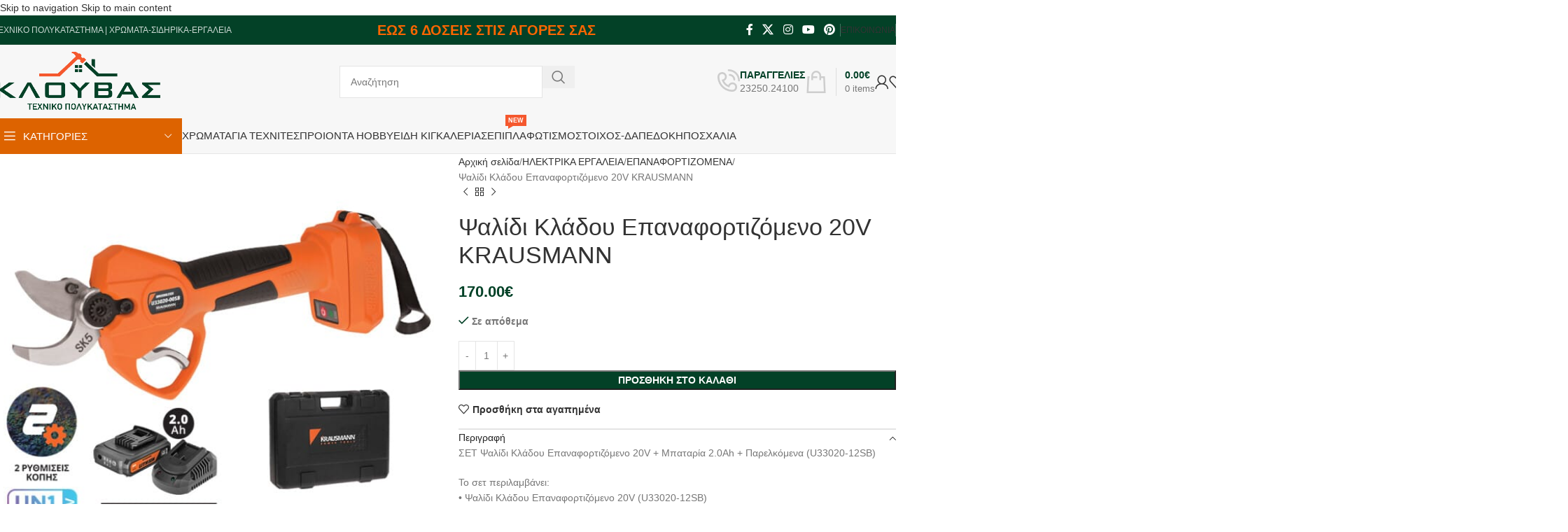

--- FILE ---
content_type: text/html; charset=UTF-8
request_url: https://klouvas.gr/product/%CF%88%CE%B1%CE%BB%CE%AF%CE%B4%CE%B9-%CE%BA%CE%BB%CE%AC%CE%B4%CE%BF%CF%85-%CE%B5%CF%80%CE%B1%CE%BD%CE%B1%CF%86%CE%BF%CF%81%CF%84%CE%B9%CE%B6%CF%8C%CE%BC%CE%B5%CE%BD%CE%BF-20v-krausmann/
body_size: 64135
content:
<!DOCTYPE html><html lang="el"><head><script data-no-optimize="1">var litespeed_docref=sessionStorage.getItem("litespeed_docref");litespeed_docref&&(Object.defineProperty(document,"referrer",{get:function(){return litespeed_docref}}),sessionStorage.removeItem("litespeed_docref"));</script> <meta charset="UTF-8"><link rel="profile" href="https://gmpg.org/xfn/11"><link rel="pingback" href="https://klouvas.gr/xmlrpc.php"><meta name='robots' content='index, follow, max-image-preview:large, max-snippet:-1, max-video-preview:-1' /><style>img:is([sizes="auto" i], [sizes^="auto," i]) { contain-intrinsic-size: 3000px 1500px }</style><title>Ψαλίδι Κλάδου Επαναφορτιζόμενο 20V KRAUSMANN - Klouvas Multistore</title><link rel="canonical" href="https://klouvas.gr/product/ψαλίδι-κλάδου-επαναφορτιζόμενο-20v-krausmann/" /><meta property="og:locale" content="el_GR" /><meta property="og:type" content="article" /><meta property="og:title" content="Ψαλίδι Κλάδου Επαναφορτιζόμενο 20V KRAUSMANN - Klouvas Multistore" /><meta property="og:description" content="ΣΕΤ Ψαλίδι Κλάδου Επαναφορτιζόμενο 20V + Μπαταρία 2.0Ah + Παρελκόμενα (U33020-12SB) Το σετ περιλαμβάνει: • Ψαλίδι Κλάδου Επαναφορτιζόμενο 20V (U33020-12SB)" /><meta property="og:url" content="https://klouvas.gr/product/ψαλίδι-κλάδου-επαναφορτιζόμενο-20v-krausmann/" /><meta property="og:site_name" content="Klouvas Multistore" /><meta property="article:modified_time" content="2023-10-01T11:54:09+00:00" /><meta property="og:image" content="https://klouvas.gr/wp-content/uploads/2022/11/16/U33020-12SB_img_01-2.jpg" /><meta property="og:image:width" content="700" /><meta property="og:image:height" content="700" /><meta property="og:image:type" content="image/jpeg" /><meta name="twitter:card" content="summary_large_image" /><meta name="twitter:label1" content="Εκτιμώμενος χρόνος ανάγνωσης" /><meta name="twitter:data1" content="1 λεπτό" /> <script type="application/ld+json" class="yoast-schema-graph">{"@context":"https://schema.org","@graph":[{"@type":"WebPage","@id":"https://klouvas.gr/product/%cf%88%ce%b1%ce%bb%ce%af%ce%b4%ce%b9-%ce%ba%ce%bb%ce%ac%ce%b4%ce%bf%cf%85-%ce%b5%cf%80%ce%b1%ce%bd%ce%b1%cf%86%ce%bf%cf%81%cf%84%ce%b9%ce%b6%cf%8c%ce%bc%ce%b5%ce%bd%ce%bf-20v-krausmann/","url":"https://klouvas.gr/product/%cf%88%ce%b1%ce%bb%ce%af%ce%b4%ce%b9-%ce%ba%ce%bb%ce%ac%ce%b4%ce%bf%cf%85-%ce%b5%cf%80%ce%b1%ce%bd%ce%b1%cf%86%ce%bf%cf%81%cf%84%ce%b9%ce%b6%cf%8c%ce%bc%ce%b5%ce%bd%ce%bf-20v-krausmann/","name":"Ψαλίδι Κλάδου Επαναφορτιζόμενο 20V KRAUSMANN - Klouvas Multistore","isPartOf":{"@id":"https://klouvas.gr/#website"},"primaryImageOfPage":{"@id":"https://klouvas.gr/product/%cf%88%ce%b1%ce%bb%ce%af%ce%b4%ce%b9-%ce%ba%ce%bb%ce%ac%ce%b4%ce%bf%cf%85-%ce%b5%cf%80%ce%b1%ce%bd%ce%b1%cf%86%ce%bf%cf%81%cf%84%ce%b9%ce%b6%cf%8c%ce%bc%ce%b5%ce%bd%ce%bf-20v-krausmann/#primaryimage"},"image":{"@id":"https://klouvas.gr/product/%cf%88%ce%b1%ce%bb%ce%af%ce%b4%ce%b9-%ce%ba%ce%bb%ce%ac%ce%b4%ce%bf%cf%85-%ce%b5%cf%80%ce%b1%ce%bd%ce%b1%cf%86%ce%bf%cf%81%cf%84%ce%b9%ce%b6%cf%8c%ce%bc%ce%b5%ce%bd%ce%bf-20v-krausmann/#primaryimage"},"thumbnailUrl":"https://klouvas.gr/wp-content/uploads/2022/11/16/U33020-12SB_img_01-2.jpg","datePublished":"2022-11-16T07:57:51+00:00","dateModified":"2023-10-01T11:54:09+00:00","breadcrumb":{"@id":"https://klouvas.gr/product/%cf%88%ce%b1%ce%bb%ce%af%ce%b4%ce%b9-%ce%ba%ce%bb%ce%ac%ce%b4%ce%bf%cf%85-%ce%b5%cf%80%ce%b1%ce%bd%ce%b1%cf%86%ce%bf%cf%81%cf%84%ce%b9%ce%b6%cf%8c%ce%bc%ce%b5%ce%bd%ce%bf-20v-krausmann/#breadcrumb"},"inLanguage":"el","potentialAction":[{"@type":"ReadAction","target":["https://klouvas.gr/product/%cf%88%ce%b1%ce%bb%ce%af%ce%b4%ce%b9-%ce%ba%ce%bb%ce%ac%ce%b4%ce%bf%cf%85-%ce%b5%cf%80%ce%b1%ce%bd%ce%b1%cf%86%ce%bf%cf%81%cf%84%ce%b9%ce%b6%cf%8c%ce%bc%ce%b5%ce%bd%ce%bf-20v-krausmann/"]}]},{"@type":"ImageObject","inLanguage":"el","@id":"https://klouvas.gr/product/%cf%88%ce%b1%ce%bb%ce%af%ce%b4%ce%b9-%ce%ba%ce%bb%ce%ac%ce%b4%ce%bf%cf%85-%ce%b5%cf%80%ce%b1%ce%bd%ce%b1%cf%86%ce%bf%cf%81%cf%84%ce%b9%ce%b6%cf%8c%ce%bc%ce%b5%ce%bd%ce%bf-20v-krausmann/#primaryimage","url":"https://klouvas.gr/wp-content/uploads/2022/11/16/U33020-12SB_img_01-2.jpg","contentUrl":"https://klouvas.gr/wp-content/uploads/2022/11/16/U33020-12SB_img_01-2.jpg","width":700,"height":700},{"@type":"BreadcrumbList","@id":"https://klouvas.gr/product/%cf%88%ce%b1%ce%bb%ce%af%ce%b4%ce%b9-%ce%ba%ce%bb%ce%ac%ce%b4%ce%bf%cf%85-%ce%b5%cf%80%ce%b1%ce%bd%ce%b1%cf%86%ce%bf%cf%81%cf%84%ce%b9%ce%b6%cf%8c%ce%bc%ce%b5%ce%bd%ce%bf-20v-krausmann/#breadcrumb","itemListElement":[{"@type":"ListItem","position":1,"name":"Home","item":"https://klouvas.gr/"},{"@type":"ListItem","position":2,"name":"e-Κατάστημα","item":"https://klouvas.gr/shop/"},{"@type":"ListItem","position":3,"name":"Ψαλίδι Κλάδου Επαναφορτιζόμενο 20V KRAUSMANN"}]},{"@type":"WebSite","@id":"https://klouvas.gr/#website","url":"https://klouvas.gr/","name":"Klouvas Multistore","description":"έπιπλα, χρώματα, σιδηρικά, είδη σπιτιού, είδη κήπου, εργαλεία, διακόσμηση, έπιπλα σπιτιού","potentialAction":[{"@type":"SearchAction","target":{"@type":"EntryPoint","urlTemplate":"https://klouvas.gr/?s={search_term_string}"},"query-input":{"@type":"PropertyValueSpecification","valueRequired":true,"valueName":"search_term_string"}}],"inLanguage":"el"}]}</script> <link rel='dns-prefetch' href='//fonts.googleapis.com' /><link rel="alternate" type="application/rss+xml" title="Ροή RSS &raquo; Klouvas Multistore" href="https://klouvas.gr/feed/" /><link rel="alternate" type="application/rss+xml" title="Ροή Σχολίων &raquo; Klouvas Multistore" href="https://klouvas.gr/comments/feed/" /><style id="litespeed-ccss">img:is([sizes="auto"i],[sizes^="auto,"i]){contain-intrinsic-size:3000px 1500px}.woocommerce form .form-row .required{visibility:visible}.vc_column-inner::after,.vc_row:after{clear:both}.vc_row:after,.vc_row:before{content:" ";display:table}.vc_column_container{width:100%}.vc_row{margin-left:-15px;margin-right:-15px}.vc_col-sm-1,.vc_col-sm-12,.vc_col-sm-2,.vc_col-sm-3,.vc_col-sm-4{position:relative;min-height:1px;padding-left:15px;padding-right:15px;box-sizing:border-box}.vc_col-sm-1\/5,.vc_col-sm-3\/5{position:relative;min-height:1px;padding-left:15px;padding-right:15px;box-sizing:border-box}@media (min-width:768px){.vc_col-sm-1,.vc_col-sm-12,.vc_col-sm-2,.vc_col-sm-3,.vc_col-sm-4{float:left}.vc_col-sm-12{width:100%}.vc_col-sm-4{width:33.33333333%}.vc_col-sm-3{width:25%}.vc_col-sm-2{width:16.66666667%}.vc_col-sm-1{width:8.33333333%}.vc_col-sm-1\/5,.vc_col-sm-3\/5{float:left}.vc_col-sm-3\/5{width:60%}.vc_col-sm-1\/5{width:20%}}.wpb_text_column :last-child{margin-bottom:0}.wpb_content_element{margin-bottom:35px}.wpb-content-wrapper{margin:0;padding:0;border:none;overflow:unset;display:block}.vc_row.vc_row-flex{box-sizing:border-box;display:flex;flex-wrap:wrap}.vc_row.vc_row-flex>.vc_column_container{display:flex}.vc_row.vc_row-flex>.vc_column_container>.vc_column-inner{flex-grow:1;display:flex;flex-direction:column;z-index:1}@media (-ms-high-contrast:active),(-ms-high-contrast:none){.vc_row.vc_row-flex>.vc_column_container>.vc_column-inner>*{min-height:1em}}.vc_row.vc_row-flex::after,.vc_row.vc_row-flex::before{display:none}.vc_row.vc_row-o-content-top>.vc_column_container>.vc_column-inner{justify-content:flex-start}.vc_row.vc_row-o-content-top:not(.vc_row-o-equal-height)>.vc_column_container{align-items:flex-start}.vc_column-inner::after,.vc_column-inner::before{content:" ";display:table}.vc_column_container{padding-left:0;padding-right:0}.vc_column_container>.vc_column-inner{box-sizing:border-box;padding-left:15px;padding-right:15px;width:100%}.wpb_single_image img{height:auto;max-width:100%;vertical-align:top}.wpb_single_image .vc_single_image-wrapper{display:inline-block;vertical-align:top;max-width:100%}.wpb_single_image.vc_align_left{text-align:left}.wpb_single_image .vc_figure{display:inline-block;vertical-align:top;margin:0;max-width:100%}:root{--wd-text-line-height:1.6;--wd-brd-radius:.001px;--wd-form-height:42px;--wd-form-color:inherit;--wd-form-placeholder-color:inherit;--wd-form-bg:transparent;--wd-form-brd-color:rgba(0,0,0,0.1);--wd-form-brd-color-focus:rgba(0,0,0,0.15);--wd-form-chevron:url([data-uri]);--wd-main-bgcolor:#fff;--wd-scroll-w:.001px;--wd-admin-bar-h:.001px;--wd-block-spacing:20px;--wd-header-banner-mt:.001px;--wd-sticky-nav-w:.001px;--color-white:#fff;--color-gray-100:#f7f7f7;--color-gray-200:#f1f1f1;--color-gray-300:#bbb;--color-gray-400:#a5a5a5;--color-gray-500:#767676;--color-gray-600:#666;--color-gray-700:#555;--color-gray-800:#333;--color-gray-900:#242424;--bgcolor-black-rgb:0,0,0;--bgcolor-white-rgb:255,255,255;--bgcolor-white:#fff;--bgcolor-gray-100:#f7f7f7;--bgcolor-gray-200:#f7f7f7;--bgcolor-gray-300:#f1f1f1;--bgcolor-gray-400:rgba(187,187,187,0.4);--brdcolor-gray-200:rgba(0,0,0,0.075);--brdcolor-gray-300:rgba(0,0,0,0.105);--brdcolor-gray-400:rgba(0,0,0,0.12);--brdcolor-gray-500:rgba(0,0,0,0.2);--wd-start:start;--wd-end:end;--wd-center:center;--wd-stretch:stretch}html,body,div,span,h1,h4,p,a,em,img,strong,ul,li,form,label,figure,header,nav{margin:0;padding:0;border:0;vertical-align:baseline;font:inherit;font-size:100%}*,*:before,*:after{-webkit-box-sizing:border-box;-moz-box-sizing:border-box;box-sizing:border-box}html{line-height:1;-webkit-text-size-adjust:100%;font-family:sans-serif;overflow-x:hidden;overflow-y:scroll}ul{list-style:none}a img{border:none}figure,header,main,nav{display:block}a,button,input{touch-action:manipulation}button,input{margin:0;color:inherit;font:inherit}button{overflow:visible}button,html input[type="button"]{-webkit-appearance:button}button::-moz-focus-inner,input::-moz-focus-inner{padding:0;border:0;padding:0;border:0}body{margin:0;background-color:#fff;color:var(--wd-text-color);text-rendering:optimizeLegibility;font-weight:var(--wd-text-font-weight);font-style:var(--wd-text-font-style);font-size:var(--wd-text-font-size);font-family:var(--wd-text-font);-webkit-font-smoothing:antialiased;-moz-osx-font-smoothing:grayscale;line-height:var(--wd-text-line-height)}@supports (overflow:clip){body{overflow-x:clip}}:is(body){height:auto}p{margin-bottom:var(--wd-tags-mb,20px)}a{color:var(--wd-link-color);text-decoration:none}label{display:block;margin-bottom:5px;color:var(--wd-title-color);vertical-align:middle;font-weight:400}em{font-style:italic}.required{border:none;color:#E01020;font-size:16px;line-height:1}strong{font-weight:600}img{max-width:100%;height:auto;border:0;vertical-align:middle}h1{font-size:28px}h4{font-size:18px}h1,h4,.title{display:block;margin-bottom:var(--wd-tags-mb,20px);color:var(--wd-title-color);text-transform:var(--wd-title-transform);font-weight:var(--wd-title-font-weight);font-style:var(--wd-title-font-style);font-family:var(--wd-title-font);line-height:1.4}.wd-entities-title{display:block;color:var(--wd-entities-title-color);word-wrap:break-word;font-weight:var(--wd-entities-title-font-weight);font-style:var(--wd-entities-title-font-style);font-family:var(--wd-entities-title-font);text-transform:var(--wd-entities-title-transform);line-height:1.4}:is(ul,ol){margin-bottom:var(--list-mb);padding-left:var(--li-pl);--list-mb:20px;--li-mb:10px;--li-pl:17px}:is(ul,ol) li{margin-bottom:var(--li-mb)}:is(ul,ol) li:last-child{margin-bottom:0}li>:is(ul,ol){margin-top:var(--li-mb);margin-bottom:0}ul{list-style:disc}.wd-sub-menu,.wd-sub-menu ul,.wd-nav{list-style:none;--li-pl:0}.wd-sub-menu,.wd-sub-menu ul,.wd-nav{--list-mb:0;--li-mb:0}.text-center{--content-align:center;--wd-align:center;--text-align:center;text-align:var(--text-align)}.text-right{--text-align:right;text-align:var(--text-align);--content-align:flex-end;--wd-align:flex-end}.text-left{--text-align:left;text-align:var(--text-align);--content-align:flex-start;--wd-align:flex-start}[class*="color-scheme-light"]{--color-white:#000;--color-gray-100:rgba(255,255,255,0.1);--color-gray-200:rgba(255,255,255,0.2);--color-gray-300:rgba(255,255,255,0.5);--color-gray-400:rgba(255,255,255,0.6);--color-gray-500:rgba(255,255,255,0.7);--color-gray-600:rgba(255,255,255,0.8);--color-gray-700:rgba(255,255,255,0.9);--color-gray-800:#fff;--color-gray-900:#fff;--bgcolor-black-rgb:255,255,255;--bgcolor-white-rgb:0,0,0;--bgcolor-white:#0f0f0f;--bgcolor-gray-100:#0a0a0a;--bgcolor-gray-200:#121212;--bgcolor-gray-300:#141414;--bgcolor-gray-400:#171717;--brdcolor-gray-200:rgba(255,255,255,0.1);--brdcolor-gray-300:rgba(255,255,255,0.15);--brdcolor-gray-400:rgba(255,255,255,0.25);--brdcolor-gray-500:rgba(255,255,255,0.3);--wd-text-color:rgba(255,255,255,0.8);--wd-title-color:#fff;--wd-widget-title-color:var(--wd-title-color);--wd-entities-title-color:#fff;--wd-entities-title-color-hover:rgba(255,255,255,0.8);--wd-link-color:rgba(255,255,255,0.9);--wd-link-color-hover:#fff;--wd-form-brd-color:rgba(255,255,255,0.2);--wd-form-brd-color-focus:rgba(255,255,255,0.3);--wd-form-placeholder-color:rgba(255,255,255,0.6);--wd-form-chevron:url([data-uri]);--wd-main-bgcolor:#1a1a1a;color:var(--wd-text-color)}.color-scheme-dark{--color-white:#fff;--color-gray-100:#f7f7f7;--color-gray-200:#f1f1f1;--color-gray-300:#bbb;--color-gray-400:#a5a5a5;--color-gray-500:#767676;--color-gray-600:#666;--color-gray-700:#555;--color-gray-800:#333;--color-gray-900:#242424;--bgcolor-black-rgb:0,0,0;--bgcolor-white-rgb:255,255,255;--bgcolor-white:#fff;--bgcolor-gray-100:#f7f7f7;--bgcolor-gray-200:#f7f7f7;--bgcolor-gray-300:#f1f1f1;--bgcolor-gray-400:rgba(187,187,187,0.4);--brdcolor-gray-200:rgba(0,0,0,0.075);--brdcolor-gray-300:rgba(0,0,0,0.105);--brdcolor-gray-400:rgba(0,0,0,0.12);--brdcolor-gray-500:rgba(0,0,0,0.2);--wd-text-color:#767676;--wd-title-color:#242424;--wd-entities-title-color:#333;--wd-entities-title-color-hover:rgba(51,51,51,0.65);--wd-link-color:#333;--wd-link-color-hover:#242424;--wd-form-brd-color:rgba(0,0,0,0.1);--wd-form-brd-color-focus:rgba(0,0,0,0.15);--wd-form-placeholder-color:#767676;color:var(--wd-text-color)}.wd-fill{position:absolute;inset:0}.wd-hide{display:none!important}.wd-set-mb{--wd-mb:15px}.wd-set-mb>*{margin-bottom:var(--wd-mb)}.reset-last-child>*:last-child{margin-bottom:0}@keyframes wd-fadeIn{from{opacity:0}to{opacity:1}}input[type="number"],input[type="text"],input[type="password"]{-webkit-appearance:none;-moz-appearance:none;appearance:none}input[type="number"],input[type="text"],input[type="password"]{padding:0 15px;max-width:100%;width:100%;height:var(--wd-form-height);border:var(--wd-form-brd-width) solid var(--wd-form-brd-color);border-radius:var(--wd-form-brd-radius);background-color:var(--wd-form-bg);box-shadow:none;color:var(--wd-form-color);vertical-align:middle;font-size:14px}::-webkit-input-placeholder{color:var(--wd-form-placeholder-color)}::-moz-placeholder{color:var(--wd-form-placeholder-color)}:-moz-placeholder{color:var(--wd-form-placeholder-color)}input[type="checkbox"]{box-sizing:border-box;margin-top:0;padding:0;vertical-align:middle;margin-inline-end:5px}input[type="number"]{padding:0;text-align:center}input[type="number"]::-webkit-inner-spin-button,input[type="number"]::-webkit-outer-spin-button{height:auto}input:-webkit-autofill{border-color:var(--wd-form-brd-color);-webkit-box-shadow:0 0 0 1000px var(--wd-form-bg) inset;-webkit-text-fill-color:var(--wd-form-color)}:is(.btn,.button,button,[type=submit],[type=button]){position:relative;display:inline-flex;align-items:center;justify-content:center;gap:5px;outline:none;border-radius:var(--btn-brd-radius,0);vertical-align:middle;text-align:center;text-decoration:none;text-shadow:none;line-height:1.2;color:var(--btn-color,#3E3E3E);border:var(--btn-brd-width,0) var(--btn-brd-style,solid) var(--btn-brd-color,#E9E9E9);background-color:var(--btn-bgcolor,#F3F3F3);box-shadow:var(--btn-box-shadow,unset);text-transform:var(--btn-transform,uppercase);font-weight:var(--btn-font-weight,600);font-family:var(--btn-font-family,inherit);font-style:var(--btn-font-style,unset);padding:var(--btn-padding,5px 20px);min-height:var(--btn-height,42px);font-size:var(--btn-font-size,13px)}[class*="wd-grid"]{--wd-col:var(--wd-col-lg);--wd-gap:var(--wd-gap-lg);--wd-col-lg:1;--wd-gap-lg:20px}.wd-grid-g{display:grid;grid-template-columns:repeat(var(--wd-col),minmax(0,1fr));gap:var(--wd-gap)}.wd-grid-col{grid-column:auto/span var(--wd-col)}[class*="wd-grid-f"]{display:flex;flex-wrap:wrap;gap:var(--wd-gap)}.wd-scroll-content{overflow:hidden;overflow-y:auto;-webkit-overflow-scrolling:touch;max-height:50vh}@-moz-document url-prefix(){.wd-scroll-content{scrollbar-width:thin}}.wd-dropdown{--wd-align:var(--wd-start);position:absolute;top:100%;left:0;z-index:380;margin-top:15px;margin-right:0;margin-left:calc(var(--nav-gap, .001px)/2*-1);background-color:var(--bgcolor-white);background-position:bottom right;background-clip:border-box;background-repeat:no-repeat;box-shadow:0 0 3px rgb(0 0 0/.15);text-align:var(--wd-align);border-radius:var(--wd-brd-radius);visibility:hidden;opacity:0;transform:translateY(15px) translateZ(0)}.wd-dropdown:after{content:"";position:absolute;inset-inline:0;bottom:100%;height:15px}.wd-dropdown-menu{min-height:min(var(--wd-dropdown-height, unset),var(--wd-content-h, var(--wd-dropdown-height, unset)));width:var(--wd-dropdown-width);background-image:var(--wd-dropdown-bg-img)}.wd-dropdown-menu.wd-design-default{padding:var(--wd-dropdown-padding,12px 20px);--wd-dropdown-width:220px}.wd-dropdown-menu.wd-design-default>.container{padding:0;width:auto}.wd-dropdown-menu.wd-design-full-width{--wd-dropdown-width:100vw}:is(.wd-nav-sticky,.wd-header-nav) .wd-dropdown-menu.wd-design-full-width{border-radius:0}.wd-dropdown-menu.wd-design-full-width:not(.wd-scroll){padding-block:var(--wd-dropdown-padding,30px);padding-left:calc(var(--wd-scroll-w) + var(--wd-sticky-nav-w))}.wd-side-hidden{--wd-side-hidden-w:340px;position:fixed;inset-block:var(--wd-admin-bar-h)0;z-index:500;overflow:hidden;overflow-y:auto;-webkit-overflow-scrolling:touch;width:min(var(--wd-side-hidden-w),100vw);background-color:var(--bgcolor-white)}.wd-side-hidden.wd-left{right:auto;left:0;transform:translate3d(-100%,0,0)}.wd-side-hidden.wd-right{right:0;left:auto;transform:translate3d(100%,0,0)}.wd-sub-menu{--sub-menu-color:#838383;--sub-menu-color-hover:var(--wd-primary-color)}.wd-sub-menu li{position:relative}.wd-sub-menu li>a{position:relative;display:flex;align-items:center;padding-top:8px;padding-bottom:8px;color:var(--sub-menu-color);font-size:14px;line-height:1.3}.wd-sub-accented>li>a{--sub-menu-color:#333;--sub-menu-color-hover:var(--wd-primary-color);text-transform:uppercase;font-weight:600}.wd-nav{--nav-gap:20px;display:inline-flex;flex-wrap:wrap;justify-content:var(--text-align,var(--wd-align));text-align:left;gap:1px var(--nav-gap)}.wd-nav>li{position:relative}.wd-nav>li>a{position:relative;display:flex;align-items:center;flex-direction:row;text-transform:uppercase;font-weight:600;font-size:13px;line-height:1.2}.wd-nav>li>a .menu-label{left:calc(100% - 30px);margin-left:0}.wd-nav>li:is(.wd-has-children,.menu-item-has-children)>a:after{margin-left:4px;font-weight:400;font-style:normal;font-size:clamp(6px,50%,18px);order:3;content:"";font-family:"woodmart-font"}.wd-nav[class*="wd-style-"]{--nav-color:#333;--nav-color-hover:rgba(51,51,51,0.7);--nav-color-active:rgba(51,51,51,0.7);--nav-chevron-color:rgba(82, 82, 82, .45)}.wd-nav[class*="wd-style-"]>li>a{color:var(--nav-color)}.wd-nav[class*="wd-style-"]>li:is(.wd-has-children,.menu-item-has-children)>a:after{color:var(--nav-chevron-color)}:is(.color-scheme-light,.whb-color-light) .wd-nav[class*="wd-style-"]{--nav-color:#fff;--nav-color-hover:rgba(255,255,255,0.8);--nav-color-active:rgba(255,255,255,0.8);--nav-chevron-color:rgba(255,255,255,0.6)}.wd-nav.wd-style-default{--nav-color-hover:var(--wd-primary-color);--nav-color-active:var(--wd-primary-color)}.wd-nav:is(.wd-style-bordered,.wd-style-separated)>li{display:flex;flex-direction:row}.wd-nav.wd-style-bordered>li{align-items:stretch}.wd-close-side{position:fixed;background-color:rgb(0 0 0/.7);opacity:0;z-index:400}[class*="screen-reader"]{position:absolute!important;clip:rect(1px,1px,1px,1px);transform:scale(0)}.wd-breadcrumbs>:is(span,a):last-child{font-weight:600;color:var(--wd-bcrumb-color-active)}.wd-breadcrumbs .wd-delimiter{margin-inline:8px;color:var(--wd-bcrumb-delim-color)}.wd-breadcrumbs .wd-delimiter:after{content:"/"}:is(.wd-breadcrumbs,.yoast-breadcrumb){--wd-link-color:var(--color-gray-500);--wd-link-color-hover:var(--color-gray-700);--wd-bcrumb-color-active:var(--color-gray-900)}.wd-action-btn{display:inline-flex;vertical-align:middle}.wd-action-btn>a{display:inline-flex;align-items:center;justify-content:center;color:var(--wd-action-color,var(--color-gray-800))}.wd-action-btn>a:before{font-size:var(--wd-action-icon-size,1.1em);font-family:"woodmart-font"}.wd-action-btn>a:after{position:absolute;top:calc(50% - .5em);left:0;opacity:0;font-size:var(--wd-action-icon-size,1.1em);content:"";display:inline-block;width:1em;height:1em;border:1px solid #fff0;border-left-color:var(--color-gray-900);border-radius:50%;vertical-align:middle;animation:wd-rotate 450ms infinite linear var(--wd-anim-state,paused)}.wd-action-btn.wd-style-text>a{position:relative;font-weight:600;line-height:1}.wd-action-btn.wd-style-text>a:before{margin-inline-end:.3em;font-weight:400}.wd-wishlist-icon>a:before{content:""}.wd-cross-icon>a:before{content:""}.wd-heading{display:flex;flex:0 0 auto;align-items:center;justify-content:flex-end;gap:10px;padding:20px 15px;border-bottom:1px solid var(--brdcolor-gray-300)}.wd-heading .title{flex:1 1 auto;margin-bottom:0;font-size:130%}.wd-heading .wd-action-btn{flex:0 0 auto}.wd-heading .wd-action-btn.wd-style-text>a{height:25px}:is(.widget,.wd-widget,div[class^="vc_wp"]){line-height:1.4;--wd-link-color:var(--color-gray-500);--wd-link-color-hover:var(--color-gray-800)}:is(.widget,.wd-widget,div[class^="vc_wp"]) :is(ul,ol){list-style:none;--list-mb:0;--li-mb:15px;--li-pl:0}.widget{margin-bottom:30px;padding-bottom:30px;border-bottom:1px solid var(--brdcolor-gray-300)}.widget:last-child{margin-bottom:0;padding-bottom:0;border-bottom:none}:is(.wd-entry-content,.entry-content,.is-layout-flow,.is-layout-constrained,.is-layout-constrained>.wp-block-group__inner-container)>*{margin-block:0 var(--wd-block-spacing)}:is(.wd-entry-content,.entry-content,.is-layout-flow,.is-layout-constrained,.is-layout-constrained>.wp-block-group__inner-container)>*:last-child{margin-bottom:0}.wd-page-wrapper{position:relative;background-color:var(--wd-main-bgcolor)}body:not([class*="wrapper-boxed"]){background-color:var(--wd-main-bgcolor)}.wd-page-content{min-height:50vh;background-color:var(--wd-main-bgcolor)}.container{width:100%;max-width:var(--wd-container-w);padding-inline:15px;margin-inline:auto}.wd-content-layout{padding-block:40px}:where(.wd-content-layout>div){grid-column:auto/span var(--wd-col)}.searchform[class*="wd-style-with-bg"] .searchsubmit{--btn-color:#fff;--btn-bgcolor:var(--wd-primary-color)}.searchform.wd-style-with-bg .searchsubmit{border-start-end-radius:var(--wd-form-brd-radius);border-end-end-radius:var(--wd-form-brd-radius)}@media (min-width:769px){.searchform.wd-style-default:not(.wd-with-cat) .wd-clear-search{padding-inline-end:10px;border-inline-end:1px solid var(--wd-form-brd-color)}}@media (min-width:1025px){.wd-scroll{--scrollbar-track-bg:rgba(0,0,0,0.05);--scrollbar-thumb-bg:rgba(0,0,0,0.12)}.wd-scroll ::-webkit-scrollbar{width:5px}.wd-scroll ::-webkit-scrollbar-track{background-color:var(--scrollbar-track-bg)}.wd-scroll ::-webkit-scrollbar-thumb{background-color:var(--scrollbar-thumb-bg)}}@media (max-width:1024px){@supports not (overflow:clip){body{overflow:hidden}}[class*="wd-grid"]{--wd-col:var(--wd-col-md);--wd-gap:var(--wd-gap-md);--wd-col-md:var(--wd-col-lg);--wd-gap-md:var(--wd-gap-lg)}.wd-side-hidden{--wd-side-hidden-w:min(300px, 80vw)}.wd-close-side{top:-150px}}@media (max-width:768.98px){[class*="wd-grid"]{--wd-col:var(--wd-col-sm);--wd-gap:var(--wd-gap-sm);--wd-col-sm:var(--wd-col-md);--wd-gap-sm:var(--wd-gap-md)}.searchform.wd-style-default .wd-clear-search{padding-inline-end:10px;border-inline-end:1px solid var(--wd-form-brd-color)}}@media (max-width:576px){[class*="wd-grid"]{--wd-col:var(--wd-col-xs);--wd-gap:var(--wd-gap-xs);--wd-col-xs:var(--wd-col-sm);--wd-gap-xs:var(--wd-gap-sm)}}.wd-fontsize-m{font-size:18px}.wd-fontsize-l{font-size:22px}.wd-items-top{align-items:flex-start}.color-primary{color:var(--wd-primary-color)}.wpb-js-composer .menu-item:has(>.wd-design-full-width){--wd-dropdown-padding:30px 0px}.wpb-js-composer .wd-nav-vertical .menu-item:has(>.wd-design-full-width){--wd-dropdown-padding:30px 35px 0 35px}.wpb-js-composer .wd-sub-menu-wrapp>.wd-sub-menu>li{--wd-dropdown-padding:30px 35px 0 35px}:is(.wd-entry-content,.entry-content)>.wpb-content-wrapper{margin-bottom:0}.vc_row.vc_row-flex>.vc_column_container>.vc_column-inner{z-index:auto}.wd-wpb{margin-bottom:30px}.wpb-content-wrapper>p:empty{display:none}.wpb_single_image .vc_single_image-wrapper img{border-radius:var(--wd-brd-radius)}.woocommerce-breadcrumb{display:inline-flex;align-items:center;flex-wrap:wrap}.amount{color:var(--wd-primary-color);font-weight:600}.price{color:var(--wd-primary-color)}.price .amount{font-size:inherit}.woocommerce-notices-wrapper:empty{display:none}.single_add_to_cart_button{border-radius:var(--btn-accented-brd-radius);color:var(--btn-accented-color);box-shadow:var(--btn-accented-box-shadow);background-color:var(--btn-accented-bgcolor);text-transform:var(--btn-accented-transform,var(--btn-transform,uppercase));font-weight:var(--btn-accented-font-weight,var(--btn-font-weight,600));font-family:var(--btn-accented-font-family,var(--btn-font-family,inherit));font-style:var(--btn-accented-font-style,var(--btn-font-style,unset))}form.cart{display:flex;flex-wrap:wrap;gap:10px;justify-content:var(--content-align)}form.cart>*{flex:1 1 100%}form.cart :where(.single_add_to_cart_button,.wd-buy-now-btn,.quantity){flex:0 0 auto}.single_add_to_cart_button:before{content:"";position:absolute;inset:0;opacity:0;z-index:1;border-radius:inherit;background-color:inherit;box-shadow:inherit}.single_add_to_cart_button:after{position:absolute;top:calc(50% - 9px);inset-inline-start:calc(50% - 9px);opacity:0;z-index:2;content:"";display:inline-block;width:18px;height:18px;border:1px solid #fff0;border-left-color:currentColor;border-radius:50%;vertical-align:middle;animation:wd-rotate 450ms infinite linear var(--wd-anim-state,paused)}div.quantity{--wd-form-height:42px;display:inline-flex;vertical-align:top;white-space:nowrap}div.quantity input[type=number]::-webkit-inner-spin-button,div.quantity input[type=number]::-webkit-outer-spin-button,div.quantity input[type="number"]{margin:0;-webkit-appearance:none;-moz-appearance:none;appearance:none}div.quantity :is(input[type="number"],input[type="text"],input[type="button"]){display:inline-block;color:var(--wd-form-color)}div.quantity input[type="number"]{width:30px;border-radius:0;border-right:none;border-left:none}div.quantity input[type="button"]{padding:0 5px;min-width:25px;min-height:unset;height:var(--wd-form-height);border:var(--wd-form-brd-width) solid var(--wd-form-brd-color);background:var(--wd-form-bg);box-shadow:none}div.quantity .minus{border-start-start-radius:var(--wd-form-brd-radius);border-end-start-radius:var(--wd-form-brd-radius)}div.quantity .plus{border-start-end-radius:var(--wd-form-brd-radius);border-end-end-radius:var(--wd-form-brd-radius)}@-moz-document url-prefix(){div.quantity input[type="number"]{-webkit-appearance:textfield;-moz-appearance:textfield;appearance:textfield}}.product_meta{--wd-link-color:var(--wd-text-color);display:flex;align-items:center;justify-content:var(--wd-align);flex-wrap:wrap;gap:10px}.product_meta>span{flex:1 1 100%}.product_meta .meta-label{color:var(--color-gray-800);font-weight:600}.product_title{font-size:34px;line-height:1.2;--page-title-display:block}@media (max-width:1024px){.woocommerce-breadcrumb .wd-last-link{--wd-link-color:var(--color-gray-900);font-weight:600}.woocommerce-breadcrumb .wd-last-link~span{display:none}.product_title{font-size:24px}}@media (max-width:768.98px){.product_title{font-size:20px}}p.stock{font-weight:600;line-height:1.2}p.stock.wd-style-default:is(.available-on-backorder,.in-stock){color:var(--color-gray-800)}p.stock.wd-style-default.in-stock:before{margin-inline-end:5px;color:var(--wd-primary-color);content:"";font-family:"woodmart-font"}.hide-larger-price .price:has(.amount+.amount){visibility:hidden;letter-spacing:-1em!important}.hide-larger-price .price:has(.amount+.amount) .amount+.amount{display:none}.hide-larger-price .price:has(.amount+.amount)>span{visibility:visible;letter-spacing:initial}.exmenu a{font-size:18px!important;border-bottom:2px solid #dd6300;color:#dd6300}.whb-flex-row{display:flex;flex-direction:row;flex-wrap:nowrap;justify-content:space-between}.whb-column{display:flex;align-items:center;flex-direction:row;max-height:inherit}.whb-col-left,.whb-mobile-left{justify-content:flex-start;margin-left:-10px}.whb-col-right,.whb-mobile-right{justify-content:flex-end;margin-right:-10px}.whb-col-mobile{flex:1 1 auto;justify-content:center;margin-inline:-10px}.whb-flex-flex-middle .whb-col-center{flex:1 1 0%}.whb-flex-equal-sides :is(.whb-col-left,.whb-col-right){flex:1 1 0%}.whb-general-header :is(.whb-mobile-left,.whb-mobile-right){flex:1 1 0%}.whb-main-header{position:relative;top:0;right:0;left:0;z-index:390;backface-visibility:hidden;-webkit-backface-visibility:hidden}.wd-header-nav,.site-logo{padding-inline:10px}.wd-header-nav.wd-full-height,.wd-header-nav.wd-full-height :is(.wd-nav,.wd-nav>li,.wd-nav>li>a),.wd-header-divider.wd-full-height,.wd-header-divider.wd-full-height:before{height:100%}.wd-header-nav{flex:1 1 auto}.wd-nav-main:not(.wd-offsets-calculated) .wd-dropdown:not(.wd-design-default){opacity:0}@supports (-webkit-touch-callout:none){.wd-nav-main:not(.wd-offsets-calculated) .wd-dropdown:not(.wd-design-default){transform:translateY(15px) translateZ(0)}}.wd-nav-main>li>a,.wd-nav-secondary>li>a{height:40px;font-weight:var(--wd-header-el-font-weight);font-style:var(--wd-header-el-font-style);font-size:var(--wd-header-el-font-size);font-family:var(--wd-header-el-font);text-transform:var(--wd-header-el-transform)}.whb-top-bar .wd-nav-secondary>li>a{font-weight:400;font-size:12px}.site-logo{max-height:inherit}.wd-logo{max-height:inherit}.wd-logo img{padding-top:5px;padding-bottom:5px;max-height:inherit;transform:translateZ(0);backface-visibility:hidden;-webkit-backface-visibility:hidden;perspective:800px}.wd-switch-logo .wd-sticky-logo{display:none;animation:wd-fadeIn .5s ease}.wd-header-divider:before{content:"";display:block;height:18px;border-right:1px solid}.whb-color-light .wd-header-divider:before{border-color:var(--wd-divider-color,rgb(255 255 255 / .25))}.whb-col-right .wd-header-divider:last-child{padding-right:10px}.wd-header-mobile-nav .wd-tools-icon:before{content:"";font-family:"woodmart-font"}.mobile-nav .searchform{--wd-form-brd-width:0;--wd-form-bg:transparent;--wd-form-color:var(--color-gray-500);--wd-form-placeholder-color:var(--color-gray-500);z-index:4;box-shadow:0-1px 9px rgb(0 0 0/.17)}.mobile-nav .searchform input[type="text"]{padding-right:70px;padding-left:20px;height:70px;font-weight:600}.mobile-nav .wd-dropdown-results{position:relative;z-index:4;border-radius:0;inset-inline:auto}.wd-nav-mobile{display:none;margin-inline:0;animation:wd-fadeIn 1s ease}.wd-nav-mobile>li{flex:1 1 100%;max-width:100%;width:100%}.wd-nav-mobile>li>a{color:var(--color-gray-800)}.wd-nav-mobile li.menu-item-has-children>a:after{content:none}.wd-nav-mobile.wd-active{display:block}.wd-nav-mobile>li,.wd-nav-mobile>li>ul li{display:flex;flex-wrap:wrap}.wd-nav-mobile>li>a,.wd-nav-mobile>li>ul li>a{flex:1 1 0%;padding:5px 20px;min-height:50px;border-bottom:1px solid var(--brdcolor-gray-300)}.wd-nav-mobile>li>:is(.wd-sub-menu,.sub-sub-menu),.wd-nav-mobile>li>ul li>:is(.wd-sub-menu,.sub-sub-menu){display:none;flex:1 1 100%;order:3}@media (min-width:1025px){.whb-top-bar-inner{height:var(--wd-top-bar-h);max-height:var(--wd-top-bar-h)}.whb-general-header-inner{height:var(--wd-header-general-h);max-height:var(--wd-header-general-h)}.whb-header-bottom-inner{height:var(--wd-header-bottom-h);max-height:var(--wd-header-bottom-h)}.whb-hidden-lg{display:none}}@media (max-width:1024px){.whb-top-bar-inner{height:var(--wd-top-bar-sm-h);max-height:var(--wd-top-bar-sm-h)}.whb-general-header-inner{height:var(--wd-header-general-sm-h);max-height:var(--wd-header-general-sm-h)}.whb-header-bottom-inner{height:var(--wd-header-bottom-sm-h);max-height:var(--wd-header-bottom-sm-h)}.whb-visible-lg,.whb-hidden-mobile{display:none}}.wd-tools-element{position:relative;--wd-header-el-color:#333;--wd-header-el-color-hover:rgba(51,51,51,.6)}.wd-tools-element>a{display:flex;align-items:center;justify-content:center;height:40px;color:var(--wd-header-el-color);line-height:1;padding-inline:10px}.wd-tools-element .wd-tools-icon{position:relative;display:flex;align-items:center;justify-content:center;font-size:0}.wd-tools-element .wd-tools-icon:before{font-size:20px}.wd-tools-element .wd-tools-text{margin-inline-start:8px;text-transform:var(--wd-header-el-transform);white-space:nowrap;font-weight:var(--wd-header-el-font-weight);font-style:var(--wd-header-el-font-style);font-size:var(--wd-header-el-font-size);font-family:var(--wd-header-el-font)}.wd-tools-element .wd-tools-count{z-index:1;width:var(--wd-count-size,15px);height:var(--wd-count-size,15px);border-radius:50%;text-align:center;letter-spacing:0;font-weight:400;line-height:var(--wd-count-size,15px)}.wd-tools-element.wd-style-icon .wd-tools-text{display:none!important}.wd-tools-element:is(.wd-design-2,.wd-design-5) .wd-tools-count{position:absolute;top:-5px;inset-inline-end:-9px;background-color:var(--wd-primary-color);color:#fff;font-size:9px}.whb-column>.info-box-wrapper,.wd-header-text,.whb-column>.wd-social-icons{padding-inline:10px}.whb-column>.info-box-wrapper .wd-info-box{--ib-icon-sp:10px}.wd-header-text{--wd-tags-mb:10px;flex:1 1 auto}.whb-top-bar .wd-header-text{font-size:12px;line-height:1.2}.whb-color-light .wd-header-text{--wd-text-color:rgba(255,255,255,0.8);--wd-title-color:#fff;--wd-link-color:rgba(255,255,255,0.9);--wd-link-color-hover:#fff;color:var(--wd-text-color)}.wd-header-wishlist .wd-tools-icon:before{content:"";font-family:"woodmart-font"}.wd-social-icons{display:flex;align-items:center;flex-wrap:wrap;gap:var(--wd-social-gap,calc(var(--wd-social-size, 40px) / 4));justify-content:var(--wd-align)}.wd-social-icons>a{display:inline-flex;align-items:center;justify-content:center;width:var(--wd-social-size,40px);height:var(--wd-social-size,40px);font-size:var(--wd-social-icon-size,calc(var(--wd-social-size, 40px) / 2.5));color:var(--wd-social-color);background-color:var(--wd-social-bg,unset);box-shadow:var(--wd-social-shadow);border:var(--wd-social-brd) var(--wd-social-brd-color);border-radius:var(--wd-social-radius);line-height:1}.wd-social-icons .wd-icon:before{content:var(--wd-social-icon,unset);font-family:"woodmart-font"}.social-facebook{--wd-social-brand-color:#365493;--wd-social-icon:"\f180"}.social-twitter{--wd-social-brand-color:#000;--wd-social-icon:"\f154"}.social-instagram{--wd-social-brand-color:#774430;--wd-social-icon:"\f163"}.social-pinterest{--wd-social-brand-color:#CB2027;--wd-social-icon:"\f156"}.social-youtube{--wd-social-brand-color:#CB2027;--wd-social-icon:"\f162"}.wd-social-icons.wd-style-default{gap:0;--wd-social-color:rgba(0,0,0,0.6);--wd-social-color-hover:rgba(0,0,0,0.8)}.wd-social-icons.wd-style-default>a{width:auto;height:auto;padding:var(--wd-social-gap,calc(var(--wd-social-size, 40px) / 6))}.wd-social-icons.wd-style-default.color-scheme-light{--wd-social-color:#fff;--wd-social-color-hover:rgba(255,255,255,0.6)}.wd-social-icons.wd-shape-circle{--wd-social-radius:50%}[class*="wd-header-search-form"]{padding-inline:10px;flex:1 1 auto}[class*="wd-header-search-form"] input[type="text"]{min-width:290px}[class*="wd-header-search-form"] .wd-style-with-bg{--wd-form-bg:#fff}.wd-dropdown-results{margin-top:0!important;overflow:hidden;right:calc((var(--wd-form-brd-radius)/1.5));left:calc((var(--wd-form-brd-radius)/1.5))}.wd-dropdown-results:after{width:auto!important;height:auto!important}.search-results-wrapper{position:relative}.wd-dropdown-results .wd-scroll-content{overscroll-behavior:none}.searchform{position:relative;--wd-search-btn-w:var(--wd-form-height);--wd-form-height:46px;--wd-search-clear-sp:.001px}.searchform input[type="text"]{padding-inline-end:calc(var(--wd-search-btn-w) + 30px)}.searchform .searchsubmit{--btn-color:var(--wd-form-color, currentColor);--btn-bgcolor:transparent;position:absolute;gap:0;inset-block:0;inset-inline-end:0;padding:0;width:var(--wd-search-btn-w);min-height:unset;border:none;box-shadow:none;font-weight:400;font-size:0;font-style:unset}.searchform .searchsubmit:after{font-size:calc(var(--wd-form-height)/2.3);content:"";font-family:"woodmart-font"}.searchform .searchsubmit:before{position:absolute;top:50%;left:50%;margin-top:calc((var(--wd-form-height)/2.5)/-2);margin-left:calc((var(--wd-form-height)/2.5)/-2);opacity:0;content:"";display:inline-block;width:calc(var(--wd-form-height)/2.5);height:calc(var(--wd-form-height)/2.5);border:1px solid #fff0;border-left-color:currentColor;border-radius:50%;vertical-align:middle;animation:wd-rotate 450ms infinite linear var(--wd-anim-state,paused)}.searchform .wd-clear-search{position:absolute;top:calc(50% - 12px);display:flex;align-items:center;justify-content:center;width:30px;height:24px;inset-inline-end:calc(var(--wd-search-cat-w, .001px) + var(--wd-search-btn-w) + var(--wd-search-clear-sp));color:var(--wd-form-color,currentColor)}.searchform .wd-clear-search:before{font-size:calc(var(--wd-form-height)/3);line-height:1;content:"";font-family:"woodmart-font"}.wd-info-box{position:relative;display:flex;flex-direction:column;border-radius:var(--wd-brd-radius);gap:var(--ib-icon-sp);--ib-icon-sp:20px}.wd-info-box .box-icon-wrapper{flex:0 0 auto;line-height:0}.wd-info-box :is(.info-box-icon,.info-svg-wrapper){display:inline-block;max-width:100%}.wd-info-box .info-svg-wrapper img{height:inherit}.wd-info-box .info-svg-wrapper :is(img,svg){width:inherit!important;height:inherit!important}.wd-info-box .info-box-content{--wd-tags-mb:10px;position:relative;flex:1 1 auto;border-radius:var(--wd-brd-radius)}:is(.box-icon-align-left,.box-icon-align-right) .box-icon-wrapper{max-width:50%}.box-icon-align-left{flex-direction:row}.box-with-icon .info-box-icon{overflow:hidden}.wd-header-cart.wd-design-3>a{height:auto}.wd-header-cart.wd-design-3 .wd-tools-icon:before{color:rgb(0 0 0/.17);font-size:32px}.wd-header-cart.wd-design-3 .wd-tools-text{display:flex;flex-direction:column-reverse;margin-inline-start:12px;padding-inline-start:12px;border-inline-start:1px solid rgb(0 0 0/.1)}.wd-header-cart.wd-design-3 .wd-cart-number{width:auto;height:auto;border-radius:0;color:#767676;text-align:inherit;text-transform:none;font-weight:400;font-size:13px;line-height:20px}.wd-header-cart.wd-design-3 .wd-cart-number>span{display:inline-block}.wd-header-cart.wd-design-3 .wd-cart-subtotal{line-height:20px}.wd-header-cart.wd-design-3 .wd-cart-subtotal .amount{color:var(--wd-primary-color);font-weight:900;font-size:14px}.cart-widget-side{display:flex;flex-direction:column}.cart-widget-side .widget_shopping_cart{position:relative;flex:1 1 100%}.cart-widget-side .widget_shopping_cart_content{display:flex;flex:1 1 auto;flex-direction:column;height:100%}.wd-header-cart .wd-tools-icon:before{content:"";font-family:"woodmart-font"}.wd-header-cart .wd-tools-icon.wd-icon-alt:before{content:"";font-family:"woodmart-font"}.wd-header-cart :is(.wd-cart-subtotal,.subtotal-divider,.wd-tools-count){vertical-align:middle}.wd-header-cart .wd-cart-number>span{display:none}.wd-header-cart .wd-cart-subtotal .amount{color:inherit;font-weight:inherit;font-size:inherit}.wd-header-cart:is(.wd-design-5,.wd-design-6,.wd-design-7):not(.wd-style-text) .wd-tools-text{display:none}.wd-header-cart.wd-design-5:not(.wd-style-text){margin-inline-end:5px}.wd-header-cart.wd-design-5 .wd-tools-text{margin-inline-start:15px}.wd-header-cart.wd-design-5 .wd-cart-number{position:absolute;top:-5px;inset-inline-end:-9px;z-index:1;width:15px;height:15px;border-radius:50%;background-color:var(--wd-primary-color);color:#fff;text-align:center;letter-spacing:0;font-weight:400;font-size:9px;line-height:15px}.woocommerce-form-login>*:last-child{margin-bottom:0}.login-form-footer{display:flex;align-items:center;flex-wrap:wrap;justify-content:space-between;gap:10px}.login-form-footer .lost_password{order:2;color:var(--wd-primary-color)}.login-form-footer .woocommerce-form-login__rememberme{order:1;margin-bottom:0}:is(.register,.woocommerce-form-login) .button{width:100%;border-radius:var(--btn-accented-brd-radius);color:var(--btn-accented-color);box-shadow:var(--btn-accented-box-shadow);background-color:var(--btn-accented-bgcolor);text-transform:var(--btn-accented-transform,var(--btn-transform,uppercase));font-weight:var(--btn-accented-font-weight,var(--btn-font-weight,600));font-family:var(--btn-accented-font-family,var(--btn-font-family,inherit));font-style:var(--btn-accented-font-style,var(--btn-font-style,unset))}.wd-header-my-account .wd-tools-icon:before{content:"";font-family:"woodmart-font"}.wd-account-style-icon:not(.wd-with-username) .wd-tools-text{display:none}.wd-dropdown-cats,.wd-dropdown-cats .wd-dropdown-menu{margin-top:0!important}.wd-dropdown-cats:after,.wd-dropdown-cats .wd-dropdown-menu:after{width:auto!important;height:auto!important}.whb-header-bottom .wd-header-cats,.whb-header-bottom .wd-header-cats.wd-style-1 .menu-opener{height:100%}.wd-header-cats{position:relative;margin-inline:10px}.whb-header-bottom .wd-header-cats{margin-top:calc(var(--wd-header-general-brd-w)*-1);margin-bottom:calc(var(--wd-header-bottom-brd-w)*-1);height:calc(100% + var(--wd-header-general-brd-w) + var(--wd-header-bottom-brd-w))}.wd-header-cats .menu-opener{position:relative;z-index:300;display:flex;align-items:center;max-width:320px;color:#333;line-height:1}.wd-header-cats .menu-opener .menu-open-label{text-transform:var(--wd-header-el-transform);font-weight:var(--wd-header-el-font-weight);font-style:var(--wd-header-el-font-style);font-size:var(--wd-header-el-font-size);font-family:var(--wd-header-el-font)}.wd-header-cats .menu-opener.color-scheme-light{color:#fff}.wd-header-cats .menu-opener-icon:not(.custom-icon):after{font-size:18px;content:"";font-family:"woodmart-font"}.wd-header-cats.wd-style-1 .menu-opener{padding:10px 15px;min-width:270px;height:50px;border-top-left-radius:var(--wd-brd-radius);border-top-right-radius:var(--wd-brd-radius)}.wd-header-cats.wd-style-1 .menu-opener:after{font-size:11px;margin-inline-start:auto;content:"";font-family:"woodmart-font"}.wd-header-cats.wd-style-1 .menu-opener-icon{flex:0 0 auto;margin-inline-end:10px}.wd-dropdown-cats{right:0;z-index:299;min-width:270px;box-shadow:none}.wd-dropdown-cats,.wd-dropdown-cats .wd-nav-vertical,.wd-dropdown-cats .wd-nav-vertical>li:first-child>a{border-top-left-radius:0;border-top-right-radius:0}.wd-nav-vertical .wd-dropdown-menu.wd-design-full-width:not(.wd-scroll){padding:var(--wd-dropdown-padding,30px)}.wd-nav-vertical .wd-dropdown-menu:is(.wd-design-full-width,.wd-design-aside)>.container{padding:0;max-width:none}.wd-nav-vertical{position:relative;display:flex;border-radius:var(--wd-brd-radius);gap:0;--nav-chevron-color:rgba(82, 82, 82, .45);--nav-drop-sp:0.001px}.wd-nav-vertical>li{flex:1 1 100%;max-width:100%;width:100%}.wd-nav-vertical>li>a{padding:12px 18px;color:var(--color-gray-800);text-transform:unset;font-size:14px;line-height:20px}.wd-nav-vertical>li:first-child>a{border-top-left-radius:var(--wd-brd-radius);border-top-right-radius:var(--wd-brd-radius)}.wd-nav-vertical>li:last-child>a{border-bottom-right-radius:var(--wd-brd-radius);border-bottom-left-radius:var(--wd-brd-radius)}.wd-nav-vertical>li.menu-mega-dropdown{position:static}.wd-nav-vertical>li.menu-item-has-children>a:after{margin-inline-start:auto;color:var(--nav-chevron-color);font-weight:400;font-size:clamp(6px,60%,18px);content:""}.wd-nav-vertical .wd-dropdown-menu{margin:0;top:0;inset-inline-start:calc(100% + var(--nav-drop-sp));transform:translateX(-15px) translateY(0) translateZ(0)}.wd-nav-vertical .wd-dropdown-menu:is(.wd-design-sized,.wd-design-full-width){min-height:100%}.wd-nav-vertical .wd-dropdown-menu:is(.wd-design-full-width,.wd-design-aside){--wd-dropdown-width:800px}.wd-nav-vertical .wd-dropdown-menu:after{inset-block:0 auto;inset-inline-start:auto;inset-inline-end:100%;height:100%;width:var(--nav-drop-sp)}.wd-nav-vertical.wd-design-default{border:1px solid var(--brdcolor-gray-200)}.wd-nav-vertical.wd-design-default>li:not(:last-child){border-bottom:1px solid var(--brdcolor-gray-200)}.menu-label{position:absolute;bottom:85%;z-index:1;display:inline-block;margin-inline-start:-20px;padding:2px 4px;border-radius:calc(var(--wd-brd-radius)/1.5);background-color:var(--wd-label-color);color:#fff;vertical-align:middle;text-transform:uppercase;white-space:nowrap;font-weight:600;font-size:9px;font-family:var(--wd-text-font);line-height:12px}.menu-label:before{content:"";position:absolute;top:100%;inset-inline-start:10px;border:4px solid var(--wd-label-color);border-bottom-color:transparent!important;border-inline-end-color:transparent!important;border-inline-end-width:7px;border-inline-start-width:0}.menu-label-secondary{--wd-label-color:var(--wd-alternative-color)}.title-wrapper{--wd-mb:10px}.title-wrapper [class*="title"]{display:inline-block}.title-wrapper .title{margin-bottom:0}.wd-title-color-alt{--el-title-color:var(--wd-alternative-color)}.wpb-js-composer .title-wrapper{--content-width:var(--wd-max-width)}.wpb-js-composer .title-wrapper [class*="title"]{max-width:var(--content-width)}@media (max-width:576px){.title-wrapper .title{font-size:20px}}:is(.wd-title-style-underlined,.wd-title-style-overlined) .title{border-color:var(--el-title-color)}.wd-title-style-underlined .liner-continer{border-bottom:2px solid var(--brdcolor-gray-300)}.wd-title-style-underlined .title{margin-bottom:-2px;padding-bottom:10px;border-bottom:2px solid var(--el-title-color)}.wd-dropdown-menu.wd-design-aside{padding-left:calc(var(--wd-scroll-w) + var(--wd-sticky-nav-w));background:#fff0;box-shadow:none;--wd-dropdown-width:100vw}.wd-dropdown-menu.wd-design-aside .wd-sub-menu-wrapp{position:relative;border-radius:var(--wd-brd-radius);background-color:var(--bgcolor-white);background-image:var(--wd-dropdown-bg-img);background-position:bottom right;background-clip:border-box;background-repeat:no-repeat;box-shadow:0 0 3px rgb(0 0 0/.15)}.wd-dropdown-menu.wd-design-aside .wd-sub-menu-wrapp>.wd-sub-menu{min-height:var(--wd-dropdown-height);max-width:270px;border-top-left-radius:var(--wd-brd-radius);border-bottom-left-radius:var(--wd-brd-radius)}.wd-dropdown-menu.wd-design-aside .wd-sub-menu-wrapp>.wd-sub-menu>li{position:static}.wd-dropdown-menu.wd-design-aside .wd-sub-menu-wrapp>.wd-sub-menu>li:first-child>a{border-top-left-radius:var(--wd-brd-radius)}.wd-dropdown-menu.wd-design-aside .wd-sub-menu-wrapp>.wd-sub-menu>li:last-child>a{border-bottom-left-radius:var(--wd-brd-radius)}.wd-dropdown-menu.wd-design-aside .wd-sub-menu-wrapp>.wd-sub-menu>li.menu-item-has-children>a:after{margin-left:auto;color:inherit;font-weight:400;font-size:60%;font-family:"woodmart-font";content:""}.wd-dropdown-menu.wd-design-aside .wd-dropdown{position:absolute;inset-block:0;inset-inline:270px 0;overflow:hidden;overflow-y:auto;margin:0!important;padding:var(--wd-dropdown-padding,30px);max-height:100%;min-height:100%;width:auto;border-radius:0;background:#fff0;box-shadow:none;transform:none}.wd-dropdown-menu.wd-design-aside .wd-dropdown>.container{padding:0;max-width:none}@-moz-document url-prefix(){.wd-dropdown-menu.wd-design-aside .wd-dropdown{scrollbar-width:thin}}.wd-dropdown-menu.wd-design-aside.wd-style-with-bg .wd-sub-menu-wrapp>.wd-sub-menu{background-color:var(--wd-primary-color)}.wd-dropdown-menu.wd-design-aside.wd-style-with-bg .wd-sub-menu-wrapp>.wd-sub-menu>li>a{padding:18px 20px;color:#fff;text-transform:unset;font-weight:600;font-size:16px;line-height:24px}@media (min-width:1025px){.wd-dropdown-menu.wd-design-aside{--scrollbar-track-bg:rgba(0,0,0,0.05);--scrollbar-thumb-bg:rgba(0,0,0,0.12)}.wd-dropdown-menu.wd-design-aside ::-webkit-scrollbar{width:5px}.wd-dropdown-menu.wd-design-aside ::-webkit-scrollbar-track{background-color:var(--scrollbar-track-bg)}.wd-dropdown-menu.wd-design-aside ::-webkit-scrollbar-thumb{background-color:var(--scrollbar-thumb-bg)}}.product-image-summary .summary-inner{--wd-mb:20px;container:entry-summary/inline-size}.single-product .wd-builder-off{--wd-single-spacing:40px}.wd-builder-off .single-product-page>div:not(:last-child){margin-bottom:var(--wd-single-spacing)}.single-breadcrumbs-wrapper :is(.wd-breadcrumbs,.yoast-breadcrumb){flex:1 1 auto;text-align:start}.single-breadcrumbs-wrapper .wd-products-nav{flex:0 0 auto}.summary-inner>.wd-action-btn{margin-inline-end:20px}@media (max-width:1024px){.single-product .wd-builder-off{--wd-single-spacing:20px;padding-block:20px}}@media (max-width:768.98px){.single-product-page .summary-inner{margin-bottom:-20px}}.summary-inner .product_meta{margin-bottom:10px;padding-top:20px;border-top:1px solid var(--brdcolor-gray-300)}.summary-inner .wd-accordion+.product_meta{padding-top:0;border-top:none}.summary-inner>.price{font-size:155%;line-height:1.2}@media (max-width:1024px){.summary-inner>.price{margin-bottom:15px;font-size:130%}}.tabs-layout-accordion .wd-scroll-content{max-height:250px}.tabs-location-summary .tabs-layout-accordion{--wd-accordion-font-size:14px;--wd-accordion-spacing:15px}.woocommerce-product-gallery{display:flex;flex-wrap:wrap;gap:var(--wd-gallery-gap,10px)}.woocommerce-product-gallery>*{flex:1 1 100%;max-width:100%}.woocommerce-product-gallery img{width:100%;border-radius:var(--wd-brd-radius)}.woocommerce-product-gallery .wd-carousel-inner{margin:0}.woocommerce-product-gallery .wd-carousel{--wd-gap:var(--wd-gallery-gap, 10px);padding:0;border-radius:var(--wd-brd-radius)}.woocommerce-product-gallery .wd-nav-arrows.wd-pos-sep{--wd-arrow-offset-h:calc(var(--wd-arrow-width, var(--wd-arrow-size, 50px)) / -1)}.woocommerce-product-gallery .woocommerce-product-gallery__image{position:relative;overflow:hidden;border-radius:var(--wd-brd-radius)}.woocommerce-product-gallery:not(.wd-has-thumb) .wd-gallery-thumb{display:none}.product-additional-galleries{position:absolute;bottom:0;inset-inline-start:0;z-index:3;display:flex;align-items:flex-start;flex-direction:column;gap:10px;padding:15px}.wd-action-btn.wd-style-icon-bg-text{--wd-action-icon-size:18px;--wd-action-color:var(--color-gray-600);--wd-action-color-hover:var(--color-gray-800)}.wd-action-btn.wd-style-icon-bg-text>a{flex-wrap:nowrap;overflow:hidden;min-width:calc(var(--wd-action-icon-size)*2.8);height:calc(var(--wd-action-icon-size)*2.8);border-radius:calc(var(--wd-action-icon-size)*2);background-color:var(--bgcolor-white);box-shadow:0 0 5px rgb(0 0 0/.08)}.wd-action-btn.wd-style-icon-bg-text>a:before{display:inline-flex;align-items:center;justify-content:center;width:calc(var(--wd-action-icon-size)*2.8);height:calc(var(--wd-action-icon-size)*2.8)}.wd-action-btn.wd-style-icon-bg-text>a>span{overflow:hidden;max-width:0;white-space:nowrap;font-size:90%;font-weight:600}.wd-show-product-gallery-wrap>a:before{content:""}@media (max-width:1024px){.wd-action-btn.wd-style-icon-bg-text{--wd-action-icon-size:16px}}.wd-carousel-container{--wd-width:100%;position:relative;width:var(--wd-width)}.wd-carousel-inner{position:relative;margin:-15px 0}.wd-carousel{position:relative;overflow:var(--wd-carousel-overflow,hidden);padding:15px 0;margin-inline:calc(var(--wd-gap)/-2);touch-action:pan-y}@supports (overflow:clip){.wd-carousel{overflow:var(--wd-carousel-overflow,clip)}}.wd-carousel-wrap{position:relative;width:100%;height:100%;z-index:1;display:flex;box-sizing:content-box;transform:translate3d(0,0,0)}.wd-carousel-item{position:relative;height:100%;flex:0 0 calc(100%/var(--wd-col));max-width:calc(100%/var(--wd-col));padding:0 calc(var(--wd-gap)/2);transform:translate3d(0,0,0)}.wd-carousel:not(.wd-initialized)+.wd-nav-arrows .wd-btn-arrow{opacity:0!important}.wd-arrow-inner{display:inline-flex;align-items:center;justify-content:center;width:var(--wd-arrow-width,var(--wd-arrow-size,50px));height:var(--wd-arrow-height,var(--wd-arrow-size,50px));line-height:1;color:var(--wd-arrow-color,var(--color-gray-800));background:var(--wd-arrow-bg,unset);box-shadow:var(--wd-arrow-shadow,unset);border:var(--wd-arrow-brd,unset) var(--wd-arrow-brd-color,unset);border-radius:var(--wd-arrow-radius,unset)}.wd-arrow-inner:after{font-size:var(--wd-arrow-icon-size,24px);font-family:"woodmart-font"}.wd-disabled .wd-arrow-inner{color:var(--wd-arrow-color-dis,var(--color-gray-400));background:var(--wd-arrow-bg-dis,var(--wd-arrow-bg));border-color:var(--wd-arrow-brd-color-dis,var(--wd-arrow-brd-color))}.wd-prev .wd-arrow-inner:after{content:""}.wd-next .wd-arrow-inner:after{content:""}.wd-nav-arrows.wd-pos-sep:after{content:"";position:absolute;inset:0 calc((var(--wd-arrow-width, var(--wd-arrow-size, 50px)) + var(--wd-arrow-offset-h, 0px))*-1)}.wd-nav-arrows.wd-pos-sep .wd-btn-arrow{position:absolute;top:calc(50% - var(--wd-arrow-offset-v, 0px) + var(--wd-arrow-height, var(--wd-arrow-size, 50px))/-2);z-index:250}.wd-nav-arrows.wd-pos-sep .wd-prev{inset-inline-end:calc(100% + var(--wd-arrow-offset-h, 0px))}.wd-nav-arrows.wd-pos-sep .wd-next{inset-inline-start:calc(100% + var(--wd-arrow-offset-h, 0px))}@media (min-width:1025px){.wd-nav-arrows[class*="wd-hover"].wd-pos-sep .wd-btn-arrow{opacity:0}.wd-nav-arrows.wd-hover-1.wd-pos-sep .wd-prev{transform:translateX(-30px)}.wd-nav-arrows.wd-hover-1.wd-pos-sep .wd-next{transform:translateX(30px)}}@media (max-width:1024px){.wd-nav-arrows{--wd-arrow-icon-size:16px;--wd-arrow-size:40px}.wd-nav-arrows:where(.wd-pos-sep){--wd-arrow-offset-h:-12px}}.wd-products-nav .wd-dropdown{right:0;left:auto;margin-left:0;margin-right:calc(var(--nav-gap, .001px)/2*-1);display:flex;align-items:center;min-width:240px}.wd-products-nav{position:relative;display:inline-flex;align-items:center;letter-spacing:0;font-size:14px}.wd-product-nav-btn{display:flex;align-items:center;justify-content:center;width:20px;height:20px;color:var(--color-gray-900)}.wd-product-nav-btn:before{font-size:12px;font-family:"woodmart-font"}.wd-product-nav-btn.wd-btn-prev:before{content:""}.wd-product-nav-btn.wd-btn-next:before{content:""}.wd-product-nav-btn.wd-btn-back span{display:none}.wd-product-nav-btn.wd-btn-back:before{content:""}.wd-product-nav-thumb{flex-shrink:0;max-width:90px}.wd-product-nav-thumb img{border-top-left-radius:var(--wd-brd-radius);border-bottom-left-radius:var(--wd-brd-radius)}.wd-product-nav-desc{padding:10px 15px}.wd-product-nav-desc .wd-entities-title{margin-bottom:5px}@media (max-width:768.98px){.wd-products-nav .wd-dropdown{display:none}}.wd-accordion{--wd-accordion-spacing:20px;--wd-row-gap:0.001px;display:flex;flex-direction:column;gap:var(--wd-row-gap)}.wd-accordion .wd-scroll{height:auto}.wd-accordion .wd-scroll-content{padding-inline-end:10px}.wd-accordion.wd-style-default>.wd-accordion-item:first-of-type{border-top:2px solid var(--brdcolor-gray-300)}.wd-accordion.wd-style-default>.wd-accordion-item{border-bottom:1px solid var(--brdcolor-gray-300)}.wd-accordion-title{display:flex;align-items:center;gap:12px;padding-block:var(--wd-accordion-spacing)}.wd-accordion-title:is(.wd-active,:hover)>.wd-accordion-title-text{color:var(--wd-primary-color)}.wd-accordion-title-text{display:flex;align-items:center;flex:1;gap:5px;color:var(--wd-title-color);font-weight:var(--wd-title-font-weight);font-size:var(--wd-accordion-font-size,16px)}.wd-accordion-opener{position:relative;color:var(--color-gray-300);text-align:center;font-size:10px;line-height:1}.wd-accordion.wd-opener-style-arrow>.wd-accordion-item>.wd-accordion-title .wd-accordion-opener:before{content:"";font-family:"woodmart-font"}.wd-accordion.wd-opener-style-arrow>.wd-accordion-item>.wd-accordion-title.wd-active .wd-accordion-opener{transform:rotate(180deg)}.wd-accordion-content{padding-bottom:var(--wd-accordion-spacing);display:none;opacity:0}.wd-accordion-content.wd-active{display:block;opacity:1}@media (max-width:1024px){.wd-accordion .wd-scroll-content{overflow:visible;padding-inline-end:0;max-height:none!important}}.wd-accordion.wd-opener-pos-right>.wd-accordion-item>.wd-accordion-title{flex-direction:row}.wd-product :is(.product-wrapper,.product-element-bottom,.product-list-content,[class*="-information"])>*:not(:is(.product-element-bottom,.wd-entities-title,[class*="wd-product-"],.price)){margin-block:0}.wd-product.wd-hover-base .hover-content{padding-inline:2px;margin-block:var(--wd-prod-trim)}.wd-product.wd-hover-base .wrapp-swatches{position:absolute;inset-inline:0;bottom:0;z-index:5;display:flex;align-items:center;justify-content:center;padding:5px 10px;min-height:47px;border-top:1px solid var(--brdcolor-gray-300);border-bottom:1px solid var(--brdcolor-gray-300);background-color:var(--wd-prod-bg,var(--bgcolor-white));transform:translateY(calc(100% + 1px)) translateZ(0);-webkit-backface-visibility:hidden;backface-visibility:hidden}.wd-product.wd-hover-base .wrapp-swatches:empty{display:none}.wd-hover-with-fade .content-product-imagin{position:absolute;inset:-15px -15px -2px -15px;visibility:hidden;border:inherit;border-radius:var(--wd-brd-radius);background-color:var(--wd-prod-bg,var(--bgcolor-white));box-shadow:0 0 10px rgb(0 0 0/.15);opacity:0;transform:scale(.98)}.wd-hover-with-fade.wd-fade-off :is(.content-product-imagin,[class*="hover-content"]){display:none}[class*="products-bordered-grid"]:not(.wd-products-with-shadow) .wd-hover-with-fade .content-product-imagin{box-shadow:none}.products-bordered-grid .wd-hover-with-fade .content-product-imagin{inset:calc(var(--wd-gap)/2*-1 - 1px) calc(var(--wd-gap)/2*-1 - 1px)0;border:1px solid var(--wd-bordered-brd,var(--brdcolor-gray-300));border-radius:0;transform:none}@media (max-width:1024px){.wd-hover-with-fade .content-product-imagin{top:-10px;inset-inline:-10px}}@media (max-width:768.98px){.wd-product.wd-hover-base .wrapp-swatches{min-height:40px}.wd-product.wd-hover-base.product-no-swatches .wrapp-swatches{display:none}}.wd-more-desc{position:relative;overflow:hidden;max-height:calc(var(--wd-text-line-height)*var(--wd-more-desc-lines, calc(3em + 2px)))}.wd-more-desc .wd-more-desc-inner{--wd-tags-mb:10px;line-height:var(--wd-text-line-height)}.wd-more-desc .wd-more-desc-btn{--wd-link-color:var(--color-gray-900);--wd-link-color-hover:var(--color-gray-900);position:absolute;inset:auto 0 0 0;z-index:2;display:flex;align-items:end;justify-content:center;height:calc(var(--wd-text-line-height)*1em);background:linear-gradient(to bottom,transparent 0,var(--wd-prod-bg,var(--bgcolor-white)) 90%);transform:translateY(calc(var(--wd-text-line-height)*1em))}.wd-more-desc .wd-more-desc-btn:after{font-size:20px;line-height:.8;content:"";font-family:"woodmart-font"}.wd-more-desc .wd-more-desc-btn:not(.wd-shown){display:none}@media (max-width:576px){.wd-more-desc{--wd-more-desc-lines:4em;font-size:.9em}}@media (min-width:1025px){:is([style*="col-lg:1"],[style*="col-lg: 1"])>:first-child,:is([style*="col-lg:4"],[style*="col-lg: 4"])>:nth-child(-n+4),:is([style*="col-lg:6"],[style*="col-lg: 6"])>:nth-child(-n+6){--wd-prods-brd-top:var(--wd-prods-brd)}}@media (max-width:768.98px){:is([style*="col-sm:1"],[style*="col-sm: 1"])>:first-child{--wd-prods-brd-top:var(--wd-prods-brd)}}@media (min-width:769px) and (max-width:1024px){:is([style*="col-md:1"],[style*="col-md: 1"])>:first-child,:is([style*="col-md:4"],[style*="col-md: 4"])>:nth-child(-n+4),:is([style*="col-md:6"],[style*="col-md: 6"])>:nth-child(-n+6){--wd-prods-brd-top:var(--wd-prods-brd)}}.scrollToTop{position:fixed;right:20px;bottom:20px;z-index:350;display:flex;align-items:center;justify-content:center;width:50px;height:50px;border-radius:50%;background-color:rgba(var(--bgcolor-white-rgb),.9);box-shadow:0 0 5px rgb(0 0 0/.17);color:var(--color-gray-800);font-size:16px;opacity:0;backface-visibility:hidden;-webkit-backface-visibility:hidden;transform:translateX(100%)}.scrollToTop:after{content:"";font-family:"woodmart-font"}@media (max-width:1024px){.scrollToTop{right:12px;bottom:12px;width:40px;height:40px;font-size:14px}}.login-form-side .woocommerce-notices-wrapper{padding:20px 15px 0 15px}.login-form-side .woocommerce-form-login{padding:20px 15px 15px 15px;border-bottom:1px solid var(--brdcolor-gray-300)}.login-form-side .woocommerce-form-login.hidden-form{display:none}.create-account-question{padding:20px 15px;border-bottom:1px solid var(--brdcolor-gray-300);text-align:center;--wd-tags-mb:15px}.create-account-question p{color:var(--color-gray-900);font-weight:600}.create-account-question:before{display:block;margin-bottom:15px;color:var(--color-gray-200);font-size:54px;line-height:1;content:"";font-family:"woodmart-font"}.create-account-question .btn{--btn-color:var(--color-gray-800);--btn-color-hover:var(--color-gray-500);--btn-brd-color:var(--wd-primary-color);--btn-bgcolor:transparent;--btn-brd-width:2px;--btn-height:none;--btn-padding:0;border-top:0;border-inline:0}:root{--wd-top-bar-h:41px;--wd-top-bar-sm-h:.00001px;--wd-top-bar-sticky-h:.00001px;--wd-top-bar-brd-w:1px;--wd-header-general-h:105px;--wd-header-general-sm-h:60px;--wd-header-general-sticky-h:.00001px;--wd-header-general-brd-w:.00001px;--wd-header-bottom-h:50px;--wd-header-bottom-sm-h:.00001px;--wd-header-bottom-sticky-h:50px;--wd-header-bottom-brd-w:1px;--wd-header-clone-h:.00001px;--wd-header-brd-w:calc(var(--wd-top-bar-brd-w) + var(--wd-header-general-brd-w) + var(--wd-header-bottom-brd-w));--wd-header-h:calc(var(--wd-top-bar-h) + var(--wd-header-general-h) + var(--wd-header-bottom-h) + var(--wd-header-brd-w));--wd-header-sticky-h:calc(var(--wd-top-bar-sticky-h) + var(--wd-header-general-sticky-h) + var(--wd-header-bottom-sticky-h) + var(--wd-header-clone-h) + var(--wd-header-brd-w));--wd-header-sm-h:calc(var(--wd-top-bar-sm-h) + var(--wd-header-general-sm-h) + var(--wd-header-bottom-sm-h) + var(--wd-header-brd-w))}@media (max-width:1024px){:root:has(.whb-top-bar.whb-hidden-mobile){--wd-top-bar-brd-w:.00001px}}@media (max-width:1024px){:root:has(.whb-header-bottom.whb-hidden-mobile){--wd-header-bottom-brd-w:.00001px}}.whb-header-bottom .wd-dropdown{margin-top:5px}.whb-header-bottom .wd-dropdown:after{height:15px}.whb-top-bar{background-color:rgb(3 65 39);border-color:rgb(129 129 120/.2);border-bottom-width:1px;border-bottom-style:solid}.whb-general-header{background-color:rgb(247 247 247);border-bottom-width:0;border-bottom-style:solid}.whb-pekuhxw82z4amj8disjh .menu-opener{background-color:rgb(221 99 0)}.whb-header-bottom{background-color:rgb(247 247 247);border-color:rgb(230 230 230);border-bottom-width:1px;border-bottom-style:solid}:root{--wd-text-font:"Roboto", Arial, Helvetica, sans-serif;--wd-text-font-weight:400;--wd-text-color:#777777;--wd-text-font-size:14px;--wd-title-font:"Roboto", Arial, Helvetica, sans-serif;--wd-title-font-weight:500;--wd-title-color:#242424;--wd-entities-title-font:"Roboto", Arial, Helvetica, sans-serif;--wd-entities-title-font-weight:500;--wd-entities-title-color:#333333;--wd-entities-title-color-hover:rgb(51 51 51 / 65%);--wd-alternative-font:"Roboto Condensed", Arial, Helvetica, sans-serif;--wd-widget-title-font:"Roboto", Arial, Helvetica, sans-serif;--wd-widget-title-font-weight:600;--wd-widget-title-transform:uppercase;--wd-widget-title-color:#333;--wd-widget-title-font-size:16px;--wd-header-el-font:"Roboto", Arial, Helvetica, sans-serif;--wd-header-el-font-weight:500;--wd-header-el-transform:uppercase;--wd-header-el-font-size:15px;--wd-primary-color:#034127;--wd-alternative-color:#f5582e;--wd-link-color:#333333;--wd-link-color-hover:#242424;--btn-default-bgcolor:#f7f7f7;--btn-default-bgcolor-hover:#efefef;--btn-accented-bgcolor:#034127;--btn-accented-bgcolor-hover:#486d54;--wd-form-brd-width:1px;--notices-success-bg:#459647;--notices-success-color:#fff;--notices-warning-bg:#E0B252;--notices-warning-color:#fff}:root{--wd-container-w:1399px;--wd-form-brd-radius:0px;--btn-default-color:#333;--btn-default-color-hover:#333;--btn-accented-color:#fff;--btn-accented-color-hover:#fff;--btn-default-brd-radius:0px;--btn-default-box-shadow:none;--btn-default-box-shadow-hover:none;--btn-default-box-shadow-active:none;--btn-default-bottom:0px;--btn-accented-brd-radius:0px;--btn-accented-box-shadow:none;--btn-accented-box-shadow-hover:none;--btn-accented-box-shadow-active:none;--btn-accented-bottom:0px;--wd-brd-radius:0px}.exmenu{font-size:14px}.wd-sub-menu li>a{padding-top:2px;padding-bottom:2px}:is(.widget,.wd-widget,div[class^="vc_wp"]) :is(ul,ol){--li-mb:5px!important}.wd-accordion-opener{color:#000!important}.vc_custom_1684170184778{margin-bottom:40px!important}.vc_custom_1684166061446{margin-top:0px!important;margin-bottom:0px!important;padding-top:0px!important;padding-bottom:0px!important}.vc_custom_1684165821108{margin-top:0px!important;margin-bottom:0px!important;padding-top:0px!important;padding-bottom:0px!important}.vc_custom_1684165889233{margin-top:0px!important;margin-bottom:0px!important;padding-top:0px!important;padding-bottom:0px!important}.vc_custom_1684165900756{margin-top:0px!important;margin-bottom:0px!important;padding-top:0px!important;padding-bottom:0px!important}.vc_custom_1684166074516{margin-top:0px!important;margin-bottom:0px!important;padding-top:0px!important;padding-bottom:0px!important}.vc_custom_1684165968886{margin-top:0px!important;margin-bottom:0px!important;padding-top:0px!important;padding-bottom:0px!important}.vc_custom_1684165977999{margin-top:0px!important;margin-bottom:0px!important;padding-top:0px!important;padding-bottom:0px!important}.vc_custom_1684165989711{margin-top:0px!important;margin-bottom:0px!important;padding-top:0px!important;padding-bottom:0px!important}.vc_custom_1684166096669{margin-top:0px!important;margin-bottom:0px!important;padding-top:0px!important;padding-bottom:0px!important}.vc_custom_1684166112653{margin-top:0px!important;margin-bottom:0px!important;padding-top:0px!important;padding-bottom:0px!important}.vc_custom_1684166173678{margin-top:0px!important;margin-bottom:0px!important;padding-top:0px!important;padding-bottom:0px!important}.vc_custom_1684166185922{margin-top:0px!important;margin-bottom:0px!important;padding-top:0px!important;padding-bottom:0px!important}.vc_custom_1684166136076{margin-top:0px!important;margin-bottom:0px!important;padding-top:0px!important;padding-bottom:0px!important}.vc_custom_1684166148438{margin-top:0px!important;margin-bottom:0px!important;padding-top:0px!important;padding-bottom:0px!important}#wd-646255a02122e .woodmart-title-container{line-height:26px;font-size:16px}#wd-646255b2768ac .woodmart-title-container{line-height:26px;font-size:16px}#wd-646255c85e4a0 .woodmart-title-container{line-height:26px;font-size:16px}#wd-6462561712467 .woodmart-title-container{line-height:26px;font-size:16px}#wd-646255f307e84 .woodmart-title-container{line-height:26px;font-size:16px}.vc_custom_1684168670108{margin-bottom:40px!important}.vc_custom_1684167240280{margin-top:0px!important;margin-bottom:0px!important;padding-top:0px!important;padding-bottom:0px!important}.vc_custom_1684167265798{margin-top:0px!important;margin-bottom:0px!important;padding-top:0px!important;padding-bottom:0px!important}.vc_custom_1684167296003{margin-top:0px!important;margin-bottom:0px!important;padding-top:0px!important;padding-bottom:0px!important}.vc_custom_1684167307424{margin-top:0px!important;margin-bottom:0px!important;padding-top:0px!important;padding-bottom:0px!important}.vc_custom_1684167329015{margin-top:0px!important;margin-bottom:0px!important;padding-top:0px!important;padding-bottom:0px!important}.vc_custom_1684167340907{margin-top:0px!important;margin-bottom:0px!important;padding-top:0px!important;padding-bottom:0px!important}.vc_custom_1684167527524{margin-top:0px!important;margin-bottom:0px!important;padding-top:0px!important;padding-bottom:0px!important}.vc_custom_1684167539359{margin-top:0px!important;margin-bottom:0px!important;padding-top:0px!important;padding-bottom:0px!important}.vc_custom_1684167581478{margin-top:0px!important;margin-bottom:0px!important;padding-top:0px!important;padding-bottom:0px!important}.vc_custom_1684167593524{margin-top:0px!important;margin-bottom:0px!important;padding-top:0px!important;padding-bottom:0px!important}#wd-64625a24d7265 .woodmart-title-container{line-height:26px;font-size:16px}#wd-64625a772d741 .woodmart-title-container{line-height:26px;font-size:16px}#wd-64625a9a18441 .woodmart-title-container{line-height:26px;font-size:16px}#wd-64625b60793f6 .woodmart-title-container{line-height:26px;font-size:16px}#wd-64625b98baa83 .woodmart-title-container{line-height:26px;font-size:16px}.vc_custom_1684169397998{margin-bottom:40px!important}.vc_custom_1684169293371{margin-top:0px!important;margin-bottom:0px!important;padding-top:0px!important;padding-bottom:0px!important}.vc_custom_1684169307688{margin-top:0px!important;margin-bottom:0px!important;padding-top:0px!important;padding-bottom:0px!important}.vc_custom_1684169342392{margin-top:0px!important;margin-bottom:0px!important;padding-top:0px!important;padding-bottom:0px!important}.vc_custom_1684169337793{margin-top:0px!important;margin-bottom:0px!important;padding-top:0px!important;padding-bottom:0px!important}.vc_custom_1684169369099{margin-top:0px!important;margin-bottom:0px!important;padding-top:0px!important;padding-bottom:0px!important}.vc_custom_1684169381588{margin-top:0px!important;margin-bottom:0px!important;padding-top:0px!important;padding-bottom:0px!important}#wd-64626248db04b .woodmart-title-container{line-height:26px;font-size:16px}#wd-6462627b9ce53 .woodmart-title-container{line-height:26px;font-size:16px}#wd-64626293958c3 .woodmart-title-container{line-height:26px;font-size:16px}.vc_custom_1684168418063{margin-bottom:40px!important}.vc_custom_1684168039041{margin-top:0px!important;margin-bottom:0px!important;padding-top:0px!important;padding-bottom:0px!important}.vc_custom_1684168094943{margin-top:0px!important;margin-bottom:0px!important;padding-top:0px!important;padding-bottom:0px!important}.vc_custom_1684168128794{margin-top:0px!important;margin-bottom:0px!important;padding-top:0px!important;padding-bottom:0px!important}.vc_custom_1684168144772{margin-top:0px!important;margin-bottom:0px!important;padding-top:0px!important;padding-bottom:0px!important}.vc_custom_1684168215399{margin-top:0px!important;margin-bottom:0px!important;padding-top:0px!important;padding-bottom:0px!important}.vc_custom_1684168228651{margin-top:0px!important;margin-bottom:0px!important;padding-top:0px!important;padding-bottom:0px!important}.vc_custom_1684168327835{margin-top:0px!important;margin-bottom:0px!important;padding-top:0px!important;padding-bottom:0px!important}.vc_custom_1684168339803{margin-top:0px!important;margin-bottom:0px!important;padding-top:0px!important;padding-bottom:0px!important}#wd-64625d4b7cccf .woodmart-title-container{line-height:26px;font-size:16px}#wd-64625db83b114 .woodmart-title-container{line-height:26px;font-size:16px}#wd-64625e11209b5 .woodmart-title-container{line-height:26px;font-size:16px}#wd-64625e85525e7 .woodmart-title-container{line-height:26px;font-size:16px}.vc_custom_1684170730858{margin-top:0px!important;margin-bottom:0px!important;padding-top:0px!important;padding-bottom:0px!important}.vc_custom_1684172521693{margin-top:20px!important}.vc_custom_1684170754652{margin-top:0px!important;margin-bottom:0px!important;padding-top:0px!important;padding-bottom:0px!important}.vc_custom_1684172528600{margin-top:20px!important}.vc_custom_1684170774760{margin-top:0px!important;margin-bottom:0px!important;padding-top:0px!important;padding-bottom:0px!important}.vc_custom_1684172534496{margin-top:20px!important}#wd-646267c92d1e5 .woodmart-title-container{line-height:26px;font-size:16px}#wd-646267fd8348a .woodmart-title-container{line-height:26px;font-size:16px}#wd-64626810cdb9c .woodmart-title-container{line-height:26px;font-size:16px}.vc_custom_1684169397998{margin-bottom:40px!important}.vc_custom_1697026126740{margin-top:0px!important;margin-bottom:0px!important;padding-top:0px!important;padding-bottom:0px!important}.vc_custom_1684169307688{margin-top:0px!important;margin-bottom:0px!important;padding-top:0px!important;padding-bottom:0px!important}.vc_custom_1697026572827{margin-top:0px!important;margin-bottom:0px!important;padding-top:0px!important;padding-bottom:0px!important}.vc_custom_1684169337793{margin-top:0px!important;margin-bottom:0px!important;padding-top:0px!important;padding-bottom:0px!important}#wd-6526903a2da9f .woodmart-title-container{line-height:26px;font-size:16px}#wd-65269201e77f4 .woodmart-title-container{line-height:26px;font-size:16px}</style><link rel="preload" data-asynced="1" data-optimized="2" as="style" onload="this.onload=null;this.rel='stylesheet'" href="https://klouvas.gr/wp-content/litespeed/ucss/53396c261b95555cc3d1c8ada0fef34f.css?ver=b197a" /><script data-optimized="1" type="litespeed/javascript" data-src="https://klouvas.gr/wp-content/plugins/litespeed-cache/assets/js/css_async.min.js"></script> <style id='woocommerce-inline-inline-css' type='text/css'>.woocommerce form .form-row .required { visibility: visible; }</style> <script type="litespeed/javascript" data-src="https://klouvas.gr/wp-includes/js/jquery/jquery.min.js" id="jquery-core-js"></script> <script id="wc-add-to-cart-js-extra" type="litespeed/javascript">var wc_add_to_cart_params={"ajax_url":"\/wp-admin\/admin-ajax.php","wc_ajax_url":"\/?wc-ajax=%%endpoint%%","i18n_view_cart":"\u039a\u03b1\u03bb\u03ac\u03b8\u03b9","cart_url":"https:\/\/klouvas.gr\/cart\/","is_cart":"","cart_redirect_after_add":"no"}</script> <script id="wc-single-product-js-extra" type="litespeed/javascript">var wc_single_product_params={"i18n_required_rating_text":"\u03a0\u03b1\u03c1\u03b1\u03ba\u03b1\u03bb\u03bf\u03cd\u03bc\u03b5, \u03b5\u03c0\u03b9\u03bb\u03ad\u03be\u03c4\u03b5 \u03bc\u03af\u03b1 \u03b2\u03b1\u03b8\u03bc\u03bf\u03bb\u03bf\u03b3\u03af\u03b1","i18n_rating_options":["1 \u03b1\u03c0\u03cc 5 \u03b1\u03c3\u03c4\u03ad\u03c1\u03b9\u03b1","2 \u03b1\u03c0\u03cc 5 \u03b1\u03c3\u03c4\u03ad\u03c1\u03b9\u03b1","3 \u03b1\u03c0\u03cc 5 \u03b1\u03c3\u03c4\u03ad\u03c1\u03b9\u03b1","4 \u03b1\u03c0\u03cc 5 \u03b1\u03c3\u03c4\u03ad\u03c1\u03b9\u03b1","5 \u03b1\u03c0\u03cc 5 \u03b1\u03c3\u03c4\u03ad\u03c1\u03b9\u03b1"],"i18n_product_gallery_trigger_text":"View full-screen image gallery","review_rating_required":"yes","flexslider":{"rtl":!1,"animation":"slide","smoothHeight":!0,"directionNav":!1,"controlNav":"thumbnails","slideshow":!1,"animationSpeed":500,"animationLoop":!1,"allowOneSlide":!1},"zoom_enabled":"","zoom_options":[],"photoswipe_enabled":"","photoswipe_options":{"shareEl":!1,"closeOnScroll":!1,"history":!1,"hideAnimationDuration":0,"showAnimationDuration":0},"flexslider_enabled":""}</script> <script id="woocommerce-js-extra" type="litespeed/javascript">var woocommerce_params={"ajax_url":"\/wp-admin\/admin-ajax.php","wc_ajax_url":"\/?wc-ajax=%%endpoint%%","i18n_password_show":"\u0395\u03bc\u03c6\u03ac\u03bd\u03b9\u03c3\u03b7 \u03c3\u03c5\u03bd\u03b8\u03b7\u03bc\u03b1\u03c4\u03b9\u03ba\u03bf\u03cd","i18n_password_hide":"\u0391\u03c0\u03cc\u03ba\u03c1\u03c5\u03c8\u03b7 \u03c3\u03c5\u03bd\u03b8\u03b7\u03bc\u03b1\u03c4\u03b9\u03ba\u03bf\u03cd"}</script> <script></script><link rel="https://api.w.org/" href="https://klouvas.gr/wp-json/" /><link rel="alternate" title="JSON" type="application/json" href="https://klouvas.gr/wp-json/wp/v2/product/18137" /><link rel="EditURI" type="application/rsd+xml" title="RSD" href="https://klouvas.gr/xmlrpc.php?rsd" /><link rel='shortlink' href='https://klouvas.gr/?p=18137' /><link rel="alternate" title="oEmbed (JSON)" type="application/json+oembed" href="https://klouvas.gr/wp-json/oembed/1.0/embed?url=https%3A%2F%2Fklouvas.gr%2Fproduct%2F%25cf%2588%25ce%25b1%25ce%25bb%25ce%25af%25ce%25b4%25ce%25b9-%25ce%25ba%25ce%25bb%25ce%25ac%25ce%25b4%25ce%25bf%25cf%2585-%25ce%25b5%25cf%2580%25ce%25b1%25ce%25bd%25ce%25b1%25cf%2586%25ce%25bf%25cf%2581%25cf%2584%25ce%25b9%25ce%25b6%25cf%258c%25ce%25bc%25ce%25b5%25ce%25bd%25ce%25bf-20v-krausmann%2F" /><link rel="alternate" title="oEmbed (XML)" type="text/xml+oembed" href="https://klouvas.gr/wp-json/oembed/1.0/embed?url=https%3A%2F%2Fklouvas.gr%2Fproduct%2F%25cf%2588%25ce%25b1%25ce%25bb%25ce%25af%25ce%25b4%25ce%25b9-%25ce%25ba%25ce%25bb%25ce%25ac%25ce%25b4%25ce%25bf%25cf%2585-%25ce%25b5%25cf%2580%25ce%25b1%25ce%25bd%25ce%25b1%25cf%2586%25ce%25bf%25cf%2581%25cf%2584%25ce%25b9%25ce%25b6%25cf%258c%25ce%25bc%25ce%25b5%25ce%25bd%25ce%25bf-20v-krausmann%2F&#038;format=xml" /><meta name="viewport" content="width=device-width, initial-scale=1.0, maximum-scale=1.0, user-scalable=no">
<noscript><style>.woocommerce-product-gallery{ opacity: 1 !important; }</style></noscript><meta name="generator" content="Powered by WPBakery Page Builder - drag and drop page builder for WordPress."/><meta name="generator" content="Powered by Slider Revolution 6.7.38 - responsive, Mobile-Friendly Slider Plugin for WordPress with comfortable drag and drop interface." /><link rel="icon" href="https://klouvas.gr/wp-content/uploads/2021/03/30/cropped-favicon-32x32.jpg" sizes="32x32" /><link rel="icon" href="https://klouvas.gr/wp-content/uploads/2021/03/30/cropped-favicon-192x192.jpg" sizes="192x192" /><link rel="apple-touch-icon" href="https://klouvas.gr/wp-content/uploads/2021/03/30/cropped-favicon-180x180.jpg" /><meta name="msapplication-TileImage" content="https://klouvas.gr/wp-content/uploads/2021/03/30/cropped-favicon-270x270.jpg" /> <script type="litespeed/javascript">function setREVStartSize(e){window.RSIW=window.RSIW===undefined?window.innerWidth:window.RSIW;window.RSIH=window.RSIH===undefined?window.innerHeight:window.RSIH;try{var pw=document.getElementById(e.c).parentNode.offsetWidth,newh;pw=pw===0||isNaN(pw)||(e.l=="fullwidth"||e.layout=="fullwidth")?window.RSIW:pw;e.tabw=e.tabw===undefined?0:parseInt(e.tabw);e.thumbw=e.thumbw===undefined?0:parseInt(e.thumbw);e.tabh=e.tabh===undefined?0:parseInt(e.tabh);e.thumbh=e.thumbh===undefined?0:parseInt(e.thumbh);e.tabhide=e.tabhide===undefined?0:parseInt(e.tabhide);e.thumbhide=e.thumbhide===undefined?0:parseInt(e.thumbhide);e.mh=e.mh===undefined||e.mh==""||e.mh==="auto"?0:parseInt(e.mh,0);if(e.layout==="fullscreen"||e.l==="fullscreen")
newh=Math.max(e.mh,window.RSIH);else{e.gw=Array.isArray(e.gw)?e.gw:[e.gw];for(var i in e.rl)if(e.gw[i]===undefined||e.gw[i]===0)e.gw[i]=e.gw[i-1];e.gh=e.el===undefined||e.el===""||(Array.isArray(e.el)&&e.el.length==0)?e.gh:e.el;e.gh=Array.isArray(e.gh)?e.gh:[e.gh];for(var i in e.rl)if(e.gh[i]===undefined||e.gh[i]===0)e.gh[i]=e.gh[i-1];var nl=new Array(e.rl.length),ix=0,sl;e.tabw=e.tabhide>=pw?0:e.tabw;e.thumbw=e.thumbhide>=pw?0:e.thumbw;e.tabh=e.tabhide>=pw?0:e.tabh;e.thumbh=e.thumbhide>=pw?0:e.thumbh;for(var i in e.rl)nl[i]=e.rl[i]<window.RSIW?0:e.rl[i];sl=nl[0];for(var i in nl)if(sl>nl[i]&&nl[i]>0){sl=nl[i];ix=i}
var m=pw>(e.gw[ix]+e.tabw+e.thumbw)?1:(pw-(e.tabw+e.thumbw))/(e.gw[ix]);newh=(e.gh[ix]*m)+(e.tabh+e.thumbh)}
var el=document.getElementById(e.c);if(el!==null&&el)el.style.height=newh+"px";el=document.getElementById(e.c+"_wrapper");if(el!==null&&el){el.style.height=newh+"px";el.style.display="block"}}catch(e){console.log("Failure at Presize of Slider:"+e)}}</script> <style></style><noscript><style>.wpb_animate_when_almost_visible { opacity: 1; }</style></noscript><style id="wd-style-header_646537-css" data-type="wd-style-header_646537">:root{
	--wd-top-bar-h: 41px;
	--wd-top-bar-sm-h: .00001px;
	--wd-top-bar-sticky-h: .00001px;
	--wd-top-bar-brd-w: 1px;

	--wd-header-general-h: 105px;
	--wd-header-general-sm-h: 60px;
	--wd-header-general-sticky-h: .00001px;
	--wd-header-general-brd-w: .00001px;

	--wd-header-bottom-h: 50px;
	--wd-header-bottom-sm-h: .00001px;
	--wd-header-bottom-sticky-h: 50px;
	--wd-header-bottom-brd-w: 1px;

	--wd-header-clone-h: .00001px;

	--wd-header-brd-w: calc(var(--wd-top-bar-brd-w) + var(--wd-header-general-brd-w) + var(--wd-header-bottom-brd-w));
	--wd-header-h: calc(var(--wd-top-bar-h) + var(--wd-header-general-h) + var(--wd-header-bottom-h) + var(--wd-header-brd-w));
	--wd-header-sticky-h: calc(var(--wd-top-bar-sticky-h) + var(--wd-header-general-sticky-h) + var(--wd-header-bottom-sticky-h) + var(--wd-header-clone-h) + var(--wd-header-brd-w));
	--wd-header-sm-h: calc(var(--wd-top-bar-sm-h) + var(--wd-header-general-sm-h) + var(--wd-header-bottom-sm-h) + var(--wd-header-brd-w));
}

.whb-top-bar .wd-dropdown {
	margin-top: -0.5px;
}

.whb-top-bar .wd-dropdown:after {
	height: 10.5px;
}



:root:has(.whb-top-bar.whb-border-boxed) {
	--wd-top-bar-brd-w: .00001px;
}

@media (max-width: 1024px) {
:root:has(.whb-top-bar.whb-hidden-mobile) {
	--wd-top-bar-brd-w: .00001px;
}
}


:root:has(.whb-header-bottom.whb-border-boxed) {
	--wd-header-bottom-brd-w: .00001px;
}

@media (max-width: 1024px) {
:root:has(.whb-header-bottom.whb-hidden-mobile) {
	--wd-header-bottom-brd-w: .00001px;
}
}

.whb-header-bottom .wd-dropdown {
	margin-top: 4px;
}

.whb-header-bottom .wd-dropdown:after {
	height: 15px;
}

.whb-sticked .whb-header-bottom .wd-dropdown:not(.sub-sub-menu) {
	margin-top: 4px;
}

.whb-sticked .whb-header-bottom .wd-dropdown:not(.sub-sub-menu):after {
	height: 15px;
}


		
.whb-top-bar {
	background-color: rgba(3, 65, 39, 1);border-color: rgba(129, 129, 120, 0.2);border-bottom-width: 1px;border-bottom-style: solid;
}

.whb-general-header {
	background-color: rgba(247, 247, 247, 1);border-bottom-width: 0px;border-bottom-style: solid;
}
.whb-pekuhxw82z4amj8disjh .menu-opener { background-color: rgba(221, 99, 0, 1); }
.whb-header-bottom {
	background-color: rgba(247, 247, 247, 1);border-color: rgba(230, 230, 230, 1);border-bottom-width: 1px;border-bottom-style: solid;
}</style><style id="wd-style-theme_settings_default-css" data-type="wd-style-theme_settings_default">@font-face {
	font-weight: normal;
	font-style: normal;
	font-family: "woodmart-font";
	src: url("//klouvas.gr/wp-content/themes/klouva/fonts/woodmart-font-1-400.woff2?v=8.3.4") format("woff2");
}

:root {
	--wd-text-font: "Roboto", Arial, Helvetica, sans-serif;
	--wd-text-font-weight: 400;
	--wd-text-color: #777777;
	--wd-text-font-size: 14px;
	--wd-title-font: "Roboto", Arial, Helvetica, sans-serif;
	--wd-title-font-weight: 500;
	--wd-title-color: #242424;
	--wd-entities-title-font: "Roboto", Arial, Helvetica, sans-serif;
	--wd-entities-title-font-weight: 500;
	--wd-entities-title-color: #333333;
	--wd-entities-title-color-hover: rgb(51 51 51 / 65%);
	--wd-alternative-font: "Roboto Condensed", Arial, Helvetica, sans-serif;
	--wd-widget-title-font: "Roboto", Arial, Helvetica, sans-serif;
	--wd-widget-title-font-weight: 600;
	--wd-widget-title-transform: uppercase;
	--wd-widget-title-color: #333;
	--wd-widget-title-font-size: 16px;
	--wd-header-el-font: "Roboto", Arial, Helvetica, sans-serif;
	--wd-header-el-font-weight: 500;
	--wd-header-el-transform: uppercase;
	--wd-header-el-font-size: 15px;
	--wd-otl-style: dotted;
	--wd-otl-width: 2px;
	--wd-primary-color: #034127;
	--wd-alternative-color: #f5582e;
	--btn-default-bgcolor: #f7f7f7;
	--btn-default-bgcolor-hover: #efefef;
	--btn-accented-bgcolor: #034127;
	--btn-accented-bgcolor-hover: #486d54;
	--wd-form-brd-width: 1px;
	--notices-success-bg: #459647;
	--notices-success-color: #fff;
	--notices-warning-bg: #E0B252;
	--notices-warning-color: #fff;
	--wd-link-color: #333333;
	--wd-link-color-hover: #242424;
}
.wd-age-verify-wrap {
	--wd-popup-width: 500px;
}
.wd-popup.wd-promo-popup {
	background-color: rgb(255,255,255);
	background-image: none;
	background-repeat: no-repeat;
	background-size: contain;
	background-position: center center;
}
.wd-promo-popup-wrap {
	--wd-popup-width: 800px;
}
:is(.woodmart-woocommerce-layered-nav, .wd-product-category-filter) .wd-scroll-content {
	max-height: 200px;
}
.wd-page-title .wd-page-title-bg img {
	object-fit: cover;
	object-position: center center;
}
.wd-footer {
	background-color: #034127;
	background-image: none;
}
.mfp-wrap.wd-popup-quick-view-wrap {
	--wd-popup-width: 920px;
}
:root{
--wd-container-w: 1399px;
--wd-form-brd-radius: 0px;
--btn-default-color: #333;
--btn-default-color-hover: #333;
--btn-accented-color: #fff;
--btn-accented-color-hover: #fff;
--btn-default-brd-radius: 0px;
--btn-default-box-shadow: none;
--btn-default-box-shadow-hover: none;
--btn-default-box-shadow-active: none;
--btn-default-bottom: 0px;
--btn-accented-brd-radius: 0px;
--btn-accented-box-shadow: none;
--btn-accented-box-shadow-hover: none;
--btn-accented-box-shadow-active: none;
--btn-accented-bottom: 0px;
--wd-brd-radius: 0px;
}

@media (min-width: 1399px) {
[data-vc-full-width]:not([data-vc-stretch-content]),
:is(.vc_section, .vc_row).wd-section-stretch {
padding-left: calc((100vw - 1399px - var(--wd-sticky-nav-w) - var(--wd-scroll-w)) / 2);
padding-right: calc((100vw - 1399px - var(--wd-sticky-nav-w) - var(--wd-scroll-w)) / 2);
}
}


.wd-page-title {
background-color: #034127;
}

@font-face {
	font-family: "Metropolis";
	font-weight: 400;
	font-style: normal;
}

@font-face {
	font-family: "Metropolis";
	font-weight: 600;
	font-style: normal;
}

.exmenu {
	font-size:14px;
}
.menu-mega-dropdown .sub-menu > li > a {
	font-size:14px!important;
}
.woodmart-cookies-popup {
    background-color: #034127!important;
    color: #fff!important;
}
/*.cookies-buttons .cookies-more-btn {
    color: #fff !important;
}*/
.wd-sub-menu li > a {
  padding-top: 2px;
  padding-bottom: 2px;
}
:is(.widget, .wd-widget, div[class^="vc_wp"]) :is(ul, ol) {
  --li-mb: 5px!important;
}
.wd-accordion-opener {
  color: #000!important;
}
.woocommerce-shipping-totals shipping {
 display:none!mportant;
}</style></head><body class="wp-singular product-template-default single single-product postid-18137 wp-theme-klouva wp-child-theme-klouva-child theme-klouva woocommerce woocommerce-page woocommerce-no-js wrapper-custom  categories-accordion-on woodmart-ajax-shop-on notifications-sticky hide-larger-price wpb-js-composer js-comp-ver-8.7.2 vc_responsive"> <script type="text/javascript" id="wd-flicker-fix">// Flicker fix.</script> <div class="wd-skip-links">
<a href="#menu-horizontal-menu" class="wd-skip-navigation btn">
Skip to navigation					</a>
<a href="#main-content" class="wd-skip-content btn">
Skip to main content			</a></div><div class="wd-page-wrapper website-wrapper"><header class="whb-header whb-header_646537 whb-sticky-shadow whb-scroll-slide whb-sticky-real"><div class="whb-main-header"><div class="whb-row whb-top-bar whb-not-sticky-row whb-with-bg whb-border-fullwidth whb-color-light whb-hidden-mobile whb-flex-flex-middle"><div class="container"><div class="whb-flex-row whb-top-bar-inner"><div class="whb-column whb-col-left whb-column5 whb-visible-lg"><div class="wd-header-text reset-last-child whb-6zxfi8hjwemcarapcdk1">ΤΕΧΝΙΚΟ ΠΟΛΥΚΑΤΑΣΤΗΜΑ | ΧΡΩΜΑΤΑ-ΣΙΔΗΡΙΚΑ-ΕΡΓΑΛΕΙΑ</div></div><div class="whb-column whb-col-center whb-column6 whb-visible-lg"><div class="wd-header-text reset-last-child whb-ucftwhc94itxxi0igg2u"><p style="text-align: center; color: #ff6600; font-size:20px;"><strong>ΕΩΣ 6 ΔΟΣΕΙΣ ΣΤΙΣ ΑΓΟΡΕΣ ΣΑΣ</strong></p></div></div><div class="whb-column whb-col-right whb-column7 whb-visible-lg"><div
class=" wd-social-icons  wd-style-default social-follow wd-shape-circle  whb-632tj59a8xn1s2e4jk61 color-scheme-light text-center">
<a rel="noopener noreferrer nofollow" href="#" target="_blank" class=" wd-social-icon social-facebook" aria-label="Facebook social link">
<span class="wd-icon"></span>
</a>
<a rel="noopener noreferrer nofollow" href="#" target="_blank" class=" wd-social-icon social-twitter" aria-label="X social link">
<span class="wd-icon"></span>
</a>
<a rel="noopener noreferrer nofollow" href="#" target="_blank" class=" wd-social-icon social-instagram" aria-label="Instagram social link">
<span class="wd-icon"></span>
</a>
<a rel="noopener noreferrer nofollow" href="#" target="_blank" class=" wd-social-icon social-youtube" aria-label="YouTube social link">
<span class="wd-icon"></span>
</a>
<a rel="noopener noreferrer nofollow" href="#" target="_blank" class=" wd-social-icon social-pinterest" aria-label="Pinterest social link">
<span class="wd-icon"></span>
</a></div><div class="wd-header-divider wd-full-height whb-aik22afewdiur23h71ba"></div><nav class="wd-header-nav wd-header-secondary-nav whb-by7fngopqyq58lavfby3 text-right wd-full-height" role="navigation" aria-label="Top Bar Right"><ul id="menu-top-bar-right" class="menu wd-nav wd-nav-header wd-nav-secondary wd-style-bordered wd-gap-s"><li id="menu-item-10282" class="menu-item menu-item-type-post_type menu-item-object-page menu-item-10282 item-level-0 menu-simple-dropdown wd-event-hover" ><a href="https://klouvas.gr/%ce%b5%cf%80%ce%b9%ce%ba%ce%bf%ce%b9%ce%bd%cf%89%ce%bd%ce%af%ce%b1/" class="woodmart-nav-link"><span class="nav-link-text">Επικοινωνία</span></a></li></ul></nav><div class="wd-header-divider wd-full-height whb-hvo7pk2f543doxhr21h5"></div></div><div class="whb-column whb-col-mobile whb-column_mobile1 whb-hidden-lg"><div
class=" wd-social-icons  wd-style-default social-follow wd-shape-circle  whb-07pxeqbl5fkap34t6rev color-scheme-light text-center">
<a rel="noopener noreferrer nofollow" href="#" target="_blank" class=" wd-social-icon social-facebook" aria-label="Facebook social link">
<span class="wd-icon"></span>
</a>
<a rel="noopener noreferrer nofollow" href="#" target="_blank" class=" wd-social-icon social-twitter" aria-label="X social link">
<span class="wd-icon"></span>
</a>
<a rel="noopener noreferrer nofollow" href="#" target="_blank" class=" wd-social-icon social-instagram" aria-label="Instagram social link">
<span class="wd-icon"></span>
</a>
<a rel="noopener noreferrer nofollow" href="#" target="_blank" class=" wd-social-icon social-youtube" aria-label="YouTube social link">
<span class="wd-icon"></span>
</a>
<a rel="noopener noreferrer nofollow" href="#" target="_blank" class=" wd-social-icon social-pinterest" aria-label="Pinterest social link">
<span class="wd-icon"></span>
</a></div></div></div></div></div><div class="whb-row whb-general-header whb-not-sticky-row whb-with-bg whb-without-border whb-color-dark whb-flex-equal-sides"><div class="container"><div class="whb-flex-row whb-general-header-inner"><div class="whb-column whb-col-left whb-column8 whb-visible-lg"><div class="site-logo whb-gs8bcnxektjsro21n657 wd-switch-logo">
<a href="https://klouvas.gr/" class="wd-logo wd-main-logo" rel="home" aria-label="Site logo">
<img data-lazyloaded="1" src="[data-uri]" width="500" height="205" data-src="https://klouvas.gr/wp-content/uploads/2021/02/06/logo-green-orange.png" alt="Klouvas Multistore" style="max-width: 245px;" loading="lazy" />	</a>
<a href="https://klouvas.gr/" class="wd-logo wd-sticky-logo" rel="home">
<img data-lazyloaded="1" src="[data-uri]" width="500" height="205" data-src="https://klouvas.gr/wp-content/uploads/2021/02/06/logo-green-orange.png" alt="Klouvas Multistore" style="max-width: 245px;" />		</a></div></div><div class="whb-column whb-col-center whb-column9 whb-visible-lg"><div class="wd-search-form  wd-header-search-form wd-display-form whb-9x1ytaxq7aphtb3npidp"><form role="search" method="get" class="searchform  wd-style-with-bg woodmart-ajax-search" action="https://klouvas.gr/"  data-thumbnail="1" data-price="1" data-post_type="product" data-count="10" data-sku="0" data-symbols_count="3" data-include_cat_search="no" autocomplete="off">
<input type="text" class="s" placeholder="Αναζήτηση" value="" name="s" aria-label="Search" title="Αναζήτηση" required/>
<input type="hidden" name="post_type" value="product"><span tabindex="0" aria-label="Clear search" class="wd-clear-search wd-role-btn wd-hide"></span>
<button type="submit" class="searchsubmit">
<span>
Αναζήτηση		</span>
</button></form><div class="wd-search-results-wrapper"><div class="wd-search-results wd-dropdown-results wd-dropdown wd-scroll"><div class="wd-scroll-content"></div></div></div></div></div><div class="whb-column whb-col-right whb-column10 whb-visible-lg"><div class="info-box-wrapper  whb-c6hm82wm91xek4h060hp"><div id="wd-697979c486aad" class=" wd-info-box text-left box-icon-align-left box-style-base color-scheme- wd-bg-none wd-items-top "><div class="box-icon-wrapper  box-with-icon box-icon-simple"><div class="info-box-icon"><div class="info-svg-wrapper" style="width: 32px;height: 38px;"><img data-lazyloaded="1" src="[data-uri]"  data-src="https://klouvas.gr/wp-content/uploads/2019/05/16/call-icon.svg" title="call-icon" loading="lazy" width="32" height="38"></div></div></div><div class="info-box-content"><div class="info-box-inner reset-last-child"><div class="color-primary" style="font-weight: 900; font-size: 14px;">ΠΑΡΑΓΓΕΛΙΕΣ</div><p style="margin-top: -3px;">23250.24100</p></div></div></div></div><div class="wd-header-cart wd-tools-element wd-design-3 cart-widget-opener whb-nedhm962r512y1xz9j06">
<a href="https://klouvas.gr/cart/" title="Καλάθι">
<span class="wd-tools-icon wd-icon-alt">
</span>
<span class="wd-tools-text">
<span class="wd-cart-number wd-tools-count">0 <span>items</span></span>
<span class="wd-cart-subtotal"><span class="woocommerce-Price-amount amount"><bdi>0.00<span class="woocommerce-Price-currencySymbol">&euro;</span></bdi></span></span>
</span></a></div><div class="wd-header-my-account wd-tools-element wd-event-hover wd-design-1 wd-account-style-icon login-side-opener whb-vssfpylqqax9pvkfnxoz">
<a href="https://klouvas.gr/my-account/" title="Ο λογαριασμός μου">
<span class="wd-tools-icon">
</span>
<span class="wd-tools-text">
Σύνδεση / Εγγραφή			</span></a></div><div class="wd-header-wishlist wd-tools-element wd-style-icon wd-design-2 whb-a22wdkiy3r40yw2paskq" title="Αγαπημένα">
<a href="https://klouvas.gr/wishlist/" title="Wishlist products">
<span class="wd-tools-icon">
</span><span class="wd-tools-text">
Αγαπημένα			</span></a></div></div><div class="whb-column whb-mobile-left whb-column_mobile2 whb-hidden-lg"><div class="wd-tools-element wd-header-mobile-nav wd-style-text wd-design-1 whb-g1k0m1tib7raxrwkm1t3">
<a href="#" rel="nofollow" aria-label="Open mobile menu">
<span class="wd-tools-icon">
</span><span class="wd-tools-text">Menu</span></a></div></div><div class="whb-column whb-mobile-center whb-column_mobile3 whb-hidden-lg"><div class="site-logo whb-lt7vdqgaccmapftzurvt wd-switch-logo">
<a href="https://klouvas.gr/" class="wd-logo wd-main-logo" rel="home" aria-label="Site logo">
<img data-lazyloaded="1" src="[data-uri]" width="500" height="205" data-src="https://klouvas.gr/wp-content/uploads/2021/02/06/logo-green-orange.png" alt="Klouvas Multistore" style="max-width: 179px;" loading="lazy" />	</a>
<a href="https://klouvas.gr/" class="wd-logo wd-sticky-logo" rel="home">
<img data-lazyloaded="1" src="[data-uri]" width="500" height="205" data-src="https://klouvas.gr/wp-content/uploads/2021/02/06/logo-green-orange.png" alt="Klouvas Multistore" style="max-width: 179px;" />		</a></div></div><div class="whb-column whb-mobile-right whb-column_mobile4 whb-hidden-lg"><div class="wd-header-cart wd-tools-element wd-design-5 cart-widget-opener whb-trk5sfmvib0ch1s1qbtc">
<a href="https://klouvas.gr/cart/" title="Καλάθι">
<span class="wd-tools-icon wd-icon-alt">
<span class="wd-cart-number wd-tools-count">0 <span>items</span></span>
</span>
<span class="wd-tools-text">
<span class="wd-cart-subtotal"><span class="woocommerce-Price-amount amount"><bdi>0.00<span class="woocommerce-Price-currencySymbol">&euro;</span></bdi></span></span>
</span></a></div></div></div></div></div><div class="whb-row whb-header-bottom whb-sticky-row whb-with-bg whb-border-fullwidth whb-color-dark whb-hidden-mobile whb-flex-flex-middle"><div class="container"><div class="whb-flex-row whb-header-bottom-inner"><div class="whb-column whb-col-left whb-column11 whb-visible-lg"><div class="wd-header-cats wd-style-1 wd-event-hover whb-pekuhxw82z4amj8disjh" role="navigation" aria-label="Header categories navigation">
<span class="menu-opener color-scheme-light has-bg">
<span class="menu-opener-icon"></span>
<span class="menu-open-label">
Κατηγορίες		</span>
</span><div class="wd-dropdown wd-dropdown-cats"><ul id="menu-categories-vertical" class="menu wd-nav wd-nav-vertical wd-dis-act wd-design-default"><li id="menu-item-19192" class="menu-item menu-item-type-taxonomy menu-item-object-product_cat menu-item-19192 item-level-0 menu-simple-dropdown wd-event-hover" ><a href="https://klouvas.gr/cat/%ce%ad%cf%80%ce%b9%cf%80%ce%bb%ce%b1-%ce%bc%ce%b5%cf%84%ce%b1%cf%87%ce%b5%ce%b9%cf%81%ce%b9%cf%83%ce%bc%ce%ad%ce%bd%ce%b1/" class="woodmart-nav-link"><span class="nav-link-text">ΕΠΙΠΛΑ ΜΕΤΑΧΕΙΡΙΣΜΕΝΑ</span></a></li><li id="menu-item-10236" class="menu-item menu-item-type-taxonomy menu-item-object-product_cat menu-item-10236 item-level-0 menu-mega-dropdown wd-event-hover menu-item-has-children" ><a href="https://klouvas.gr/cat/%cf%83%cf%80i%cf%84%ce%b9-%ce%b5i%ce%b4%ce%b7-diy/" class="woodmart-nav-link"><span class="nav-link-text">ΣΠIΤΙ -ΕIΔΗ DIY</span></a><div class="wd-dropdown-menu wd-dropdown wd-design-full-width color-scheme-dark"><div class="container wd-entry-content"><div class="wpb-content-wrapper"><p><div class="vc_row wpb_row vc_row-fluid"><div class="wpb_column vc_column_container vc_col-sm-12"><div class="vc_column-inner"><div class="wpb_wrapper"><div class="vc_row wpb_row vc_inner vc_row-fluid"><div class="wpb_column vc_column_container vc_col-sm-4"><div class="vc_column-inner"><div class="wpb_wrapper"><ul class="wd-sub-menu exmenu wd-rs-651d37473dfe0 mega-menu-list wd-sub-accented wd-wpb" ><li class="">
<a href="https://klouvas.gr/cat/σπiτι-εiδη-diy/ειδη-οικιακησ-χρησησ/" title="">
<span class="nav-link-text">
ΕΙΔΗ ΟΙΚΙΑΚΗΣ ΧΡΗΣΗΣ						</span>
</a><ul class="sub-sub-menu"></ul></li></ul><ul class="wd-sub-menu mega-menu-list wd-sub-accented wd-wpb" ><li class="">
<a >
<span class="nav-link-text">
</span>
</a><ul class="sub-sub-menu"><li class="">
<a href="https://klouvas.gr/cat/σπiτι-εiδη-diy/ειδη-οικιακησ-χρησησ/αφυγραντηρεσ/" title="">
Αφυγραντήρες							</a></li><li class="">
<a href="https://klouvas.gr/cat/σπiτι-εiδη-diy/ειδη-οικιακησ-χρησησ/δοχεια-απορριματων/" title="">
Δοχεία απορριμμάτων							</a></li><li class="">
<a href="https://klouvas.gr/cat/σπiτι-εiδη-diy/ειδη-οικιακησ-χρησησ/κονταρια-ειδη-οικιακησ-χρησησ/" title="">
Κοντάρια							</a></li><li class="">
<a href="https://klouvas.gr/cat/σπiτι-εiδη-diy/ειδη-οικιακησ-χρησησ/μπαταριεσ/" title="">
Μπαταρίες							</a></li><li class="">
<a href="https://klouvas.gr/cat/σπiτι-εiδη-diy/ειδη-οικιακησ-χρησησ/πτυσσομενεσ-πορτεσ-φυσουνεσ/" title="">
Πτυσσόμενες Πόρτες							</a></li><li class="">
<a href="https://klouvas.gr/cat/σπiτι-εiδη-diy/ειδη-οικιακησ-χρησησ/σκουπεσ/" title="">
Σκούπες							</a></li><li class="">
<a href="https://klouvas.gr/cat/σπiτι-εiδη-diy/ειδη-οικιακησ-χρησησ/σφουγγαριστρεσ/" title="">
Σφουγγαρίστρες							</a></li></ul></li></ul></div></div></div><div class="wpb_column vc_column_container vc_col-sm-4"><div class="vc_column-inner"><div class="wpb_wrapper"><ul class="wd-sub-menu exmenu wd-rs-651d375351d3d mega-menu-list wd-sub-accented wd-wpb" ><li class="">
<a href="https://klouvas.gr/cat/σπiτι-εiδη-diy/οργανωση-τακτοποιηση/" title="">
<span class="nav-link-text">
ΟΡΓΑΝΩΣΗ-ΤΑΚΤΟΠΟΙΗΣΗ						</span>
</a><ul class="sub-sub-menu"></ul></li></ul><ul class="wd-sub-menu mega-menu-list wd-sub-accented wd-wpb" ><li class="">
<a >
<span class="nav-link-text">
</span>
</a><ul class="sub-sub-menu"><li class="">
<a href="https://klouvas.gr/cat/σπiτι-εiδη-diy/οργανωση-τακτοποιηση/γυαλινα-ραφια/" title="">
Γυάλινα Ράφια							</a></li><li class="">
<a href="https://klouvas.gr/cat/σπiτι-εiδη-diy/οργανωση-τακτοποιηση/βασεισ-στηριξησ-ραφιων/" title="">
Βάσεις Στήριξης Ραφιών							</a></li><li class="">
<a href="https://klouvas.gr/cat/σπiτι-εiδη-diy/οργανωση-τακτοποιηση/βραχιονεσ-ορθοστατεσ-ραφιων/" title="">
Βραχίονες-Ορθοστάτες Ραφιών							</a></li><li class="">
<a href="https://klouvas.gr/cat/σπiτι-εiδη-diy/οργανωση-τακτοποιηση/ραφια-μελαμινησ/" title="">
Ράφια Μελαμίνης							</a></li></ul></li></ul></div></div></div><div class="wpb_column vc_column_container vc_col-sm-4"><div class="vc_column-inner"><div class="wpb_wrapper"><ul class="wd-sub-menu exmenu mega-menu-list wd-sub-accented wd-wpb" ><li class="">
<a href="https://klouvas.gr/cat/σπiτι-εiδη-diy/πλαστικα-ειδη-αποθηκευσησ/" title="">
<span class="nav-link-text">
ΠΛΑΣΤΙΚΑ ΕΙΔΗ ΑΠΟΘΗΚΕΥΣΗΣ						</span>
</a><ul class="sub-sub-menu"></ul></li></ul><ul class="wd-sub-menu mega-menu-list wd-sub-accented wd-wpb" ><li class="">
<a >
<span class="nav-link-text">
</span>
</a><ul class="sub-sub-menu"><li class="">
<a href="https://klouvas.gr/cat/σπiτι-εiδη-diy/πλαστικα-ειδη-αποθηκευσησ/κουτια-αποθηκευσησ/" title="">
Κουτιά Αποθήκευσης							</a></li><li class="">
<a href="https://klouvas.gr/cat/σπiτι-εiδη-diy/πλαστικα-ειδη-αποθηκευσησ/ντουλαπεσ/" title="">
Ντουλάπες							</a></li></ul></li></ul><ul class="wd-sub-menu exmenu mega-menu-list wd-sub-accented wd-wpb" ><li class="">
<a href="https://klouvas.gr/cat/σπiτι-εiδη-diy/διαφορα-σπiτι-εiδη-diy/" title="">
<span class="nav-link-text">
ΔΙΑΦΟΡΑ						</span>
</a><ul class="sub-sub-menu"></ul></li></ul></div></div></div></div></div></div></div></div><div class="vc_row wpb_row vc_row-fluid"><div class="wpb_column vc_column_container vc_col-sm-12"><div class="vc_column-inner"><div class="wpb_wrapper"><div  class="wpb_single_image wpb_content_element vc_align_left"><figure class="wpb_wrapper vc_figure"><div class="vc_single_image-wrapper   vc_box_border_grey"><img data-lazyloaded="1" src="[data-uri]" width="1000" height="300" data-src="https://klouvas.gr/wp-content/uploads/2021/03/07/σπίτι-diy-menu.jpg" class="vc_single_image-img attachment-full" alt="είδη σπιτιού DIY" title="σπίτι-diy-menu" decoding="async" data-srcset="https://klouvas.gr/wp-content/uploads/2021/03/07/σπίτι-diy-menu.jpg 1000w, https://klouvas.gr/wp-content/uploads/2021/03/07/σπίτι-diy-menu-600x180.jpg 600w, https://klouvas.gr/wp-content/uploads/2021/03/07/σπίτι-diy-menu-300x90.jpg 300w, https://klouvas.gr/wp-content/uploads/2021/03/07/σπίτι-diy-menu-768x230.jpg 768w" data-sizes="(max-width: 1000px) 100vw, 1000px" /></div></figure></div></div></div></div></div></p></div></div></div></li><li id="menu-item-34320" class="menu-item menu-item-type-taxonomy menu-item-object-product_cat menu-item-34320 item-level-0 menu-simple-dropdown wd-event-hover" ><a href="https://klouvas.gr/cat/%ce%b4%ce%b9%ce%b1%ce%ba%ce%bf%cf%83%ce%bc%ce%b7%cf%83%ce%b7/" class="woodmart-nav-link"><span class="nav-link-text">ΔΙΑΚΟΣΜΗΣΗ</span></a></li><li id="menu-item-13656" class="menu-item menu-item-type-taxonomy menu-item-object-product_cat menu-item-13656 item-level-0 menu-simple-dropdown wd-event-hover" ><a href="https://klouvas.gr/cat/%ce%ba%ce%b1%ce%b8%ce%b1%cf%81%ce%b9%cf%83%cf%84%ce%b9%ce%ba%ce%b1-%ce%b1%cf%80%ce%bf%ce%bb%ce%bb%cf%85%ce%bc%ce%b1%ce%bd%cf%84%ce%b9%ce%ba%ce%b1/" class="woodmart-nav-link"><span class="nav-link-text">ΚΑΘΑΡΙΣΤΙΚΑ-ΑΠΟΛΛΥΜΑΝΤΙΚΑ</span></a></li><li id="menu-item-10263" class="menu-item menu-item-type-taxonomy menu-item-object-product_cat menu-item-has-children menu-item-10263 item-level-0 menu-simple-dropdown wd-event-hover" ><a href="https://klouvas.gr/cat/%ce%b5%ce%b9%ce%b4%ce%b7-%cf%80%cf%81%ce%bf%cf%83%cf%84%ce%b1%cf%83%ce%b9%ce%b1%cf%83-%ce%b5%cf%81%ce%b3%ce%b1%ce%b6%ce%bf%ce%bc%ce%b5%ce%bd%cf%89%ce%bd/" class="woodmart-nav-link"><span class="nav-link-text">ΕΙΔΗ ΠΡΟΣΤΑΣΙΑΣ</span></a><div class="color-scheme-dark wd-design-default wd-dropdown-menu wd-dropdown"><div class="container wd-entry-content"><ul class="wd-sub-menu color-scheme-dark"><li id="menu-item-10267" class="menu-item menu-item-type-taxonomy menu-item-object-product_cat menu-item-10267 item-level-1 wd-event-hover" ><a href="https://klouvas.gr/cat/%ce%b5%ce%b9%ce%b4%ce%b7-%cf%80%cf%81%ce%bf%cf%83%cf%84%ce%b1%cf%83%ce%b9%ce%b1%cf%83-%ce%b5%cf%81%ce%b3%ce%b1%ce%b6%ce%bf%ce%bc%ce%b5%ce%bd%cf%89%ce%bd/%ce%b5%ce%bd%ce%b4%cf%85%ce%bc%ce%b1%cf%84%ce%b1/" class="woodmart-nav-link">ΕΝΔΥΜΑΤΑ</a></li><li id="menu-item-10269" class="menu-item menu-item-type-taxonomy menu-item-object-product_cat menu-item-10269 item-level-1 wd-event-hover" ><a href="https://klouvas.gr/cat/%ce%b5%ce%b9%ce%b4%ce%b7-%cf%80%cf%81%ce%bf%cf%83%cf%84%ce%b1%cf%83%ce%b9%ce%b1%cf%83-%ce%b5%cf%81%ce%b3%ce%b1%ce%b6%ce%bf%ce%bc%ce%b5%ce%bd%cf%89%ce%bd/%cf%85%cf%80%ce%bf%ce%b4%ce%b7%ce%bc%ce%b1%cf%84%ce%b1/" class="woodmart-nav-link">ΥΠΟΔΗΜΑΤΑ</a></li><li id="menu-item-10264" class="menu-item menu-item-type-taxonomy menu-item-object-product_cat menu-item-10264 item-level-1 wd-event-hover" ><a href="https://klouvas.gr/cat/%ce%b5%ce%b9%ce%b4%ce%b7-%cf%80%cf%81%ce%bf%cf%83%cf%84%ce%b1%cf%83%ce%b9%ce%b1%cf%83-%ce%b5%cf%81%ce%b3%ce%b1%ce%b6%ce%bf%ce%bc%ce%b5%ce%bd%cf%89%ce%bd/%ce%b1%ce%b4%ce%b9%ce%b1%ce%b2%cf%81%ce%bf%cf%87%ce%b1/" class="woodmart-nav-link">ΑΔΙΑΒΡΟΧΑ</a></li><li id="menu-item-10268" class="menu-item menu-item-type-taxonomy menu-item-object-product_cat menu-item-10268 item-level-1 wd-event-hover" ><a href="https://klouvas.gr/cat/%ce%b5%ce%b9%ce%b4%ce%b7-%cf%80%cf%81%ce%bf%cf%83%cf%84%ce%b1%cf%83%ce%b9%ce%b1%cf%83-%ce%b5%cf%81%ce%b3%ce%b1%ce%b6%ce%bf%ce%bc%ce%b5%ce%bd%cf%89%ce%bd/%ce%ba%cf%81%ce%b1%ce%bd%ce%b7/" class="woodmart-nav-link">ΚΡΑΝΗ</a></li><li id="menu-item-10266" class="menu-item menu-item-type-taxonomy menu-item-object-product_cat menu-item-10266 item-level-1 wd-event-hover" ><a href="https://klouvas.gr/cat/%ce%b5%ce%b9%ce%b4%ce%b7-%cf%80%cf%81%ce%bf%cf%83%cf%84%ce%b1%cf%83%ce%b9%ce%b1%cf%83-%ce%b5%cf%81%ce%b3%ce%b1%ce%b6%ce%bf%ce%bc%ce%b5%ce%bd%cf%89%ce%bd/%ce%b3%cf%85%ce%b1%ce%bb%ce%b9%ce%b1-%ce%bc%ce%b1%cf%83%ce%ba%ce%b5%cf%83/" class="woodmart-nav-link">ΓΥΑΛΙΑ-ΜΑΣΚΕΣ</a></li><li id="menu-item-10265" class="menu-item menu-item-type-taxonomy menu-item-object-product_cat menu-item-10265 item-level-1 wd-event-hover" ><a href="https://klouvas.gr/cat/%ce%b5%ce%b9%ce%b4%ce%b7-%cf%80%cf%81%ce%bf%cf%83%cf%84%ce%b1%cf%83%ce%b9%ce%b1%cf%83-%ce%b5%cf%81%ce%b3%ce%b1%ce%b6%ce%bf%ce%bc%ce%b5%ce%bd%cf%89%ce%bd/%ce%b3%ce%b1%ce%bd%cf%84%ce%b9%ce%b1/" class="woodmart-nav-link">ΓΑΝΤΙΑ</a></li></ul></div></div></li><li id="menu-item-10254" class="menu-item menu-item-type-taxonomy menu-item-object-product_cat menu-item-has-children menu-item-10254 item-level-0 menu-simple-dropdown wd-event-hover" ><a href="https://klouvas.gr/cat/%ce%b5%ce%b9%ce%b4%ce%b7-%ce%b1%cf%83%cf%86%ce%b1%ce%bb%ce%b5%ce%b9%ce%b1%cf%83/" class="woodmart-nav-link"><span class="nav-link-text">ΕΙΔΗ ΑΣΦΑΛΕΙΑΣ</span></a><div class="color-scheme-dark wd-design-default wd-dropdown-menu wd-dropdown"><div class="container wd-entry-content"><ul class="wd-sub-menu color-scheme-dark"><li id="menu-item-10256" class="menu-item menu-item-type-taxonomy menu-item-object-product_cat menu-item-10256 item-level-1 wd-event-hover" ><a href="https://klouvas.gr/cat/%ce%b5%ce%b9%ce%b4%ce%b7-%ce%b1%cf%83%cf%86%ce%b1%ce%bb%ce%b5%ce%b9%ce%b1%cf%83/%ce%ba%ce%bb%ce%b5%ce%b9%ce%b4%ce%b1%cf%81%ce%b9%ce%b5%cf%83/" class="woodmart-nav-link">ΚΛΕΙΔΑΡΙΕΣ</a></li><li id="menu-item-10255" class="menu-item menu-item-type-taxonomy menu-item-object-product_cat menu-item-10255 item-level-1 wd-event-hover" ><a href="https://klouvas.gr/cat/%ce%b5%ce%b9%ce%b4%ce%b7-%ce%b1%cf%83%cf%86%ce%b1%ce%bb%ce%b5%ce%b9%ce%b1%cf%83/%ce%bb%ce%bf%cf%85%ce%ba%ce%b5%cf%84%ce%b1/" class="woodmart-nav-link">ΛΟΥΚΕΤΑ</a></li><li id="menu-item-10257" class="menu-item menu-item-type-taxonomy menu-item-object-product_cat menu-item-10257 item-level-1 wd-event-hover" ><a href="https://klouvas.gr/cat/%ce%b5%ce%b9%ce%b4%ce%b7-%ce%b1%cf%83%cf%86%ce%b1%ce%bb%ce%b5%ce%b9%ce%b1%cf%83/%cf%83%cf%85%cf%81%cf%84%ce%b5%cf%83/" class="woodmart-nav-link">ΣΥΡΤΕΣ</a></li></ul></div></div></li><li id="menu-item-10259" class="menu-item menu-item-type-taxonomy menu-item-object-product_cat menu-item-has-children menu-item-10259 item-level-0 menu-simple-dropdown wd-event-hover" ><a href="https://klouvas.gr/cat/%ce%b7%ce%bb%ce%b5%ce%ba%cf%84%cf%81%ce%bf%ce%bb%ce%bf%ce%b3%ce%b9%ce%ba%ce%b1/" class="woodmart-nav-link"><span class="nav-link-text">ΗΛΕΚΤΡΟΛΟΓΙΚΑ</span></a><div class="color-scheme-dark wd-design-default wd-dropdown-menu wd-dropdown"><div class="container wd-entry-content"><ul class="wd-sub-menu color-scheme-dark"><li id="menu-item-10258" class="menu-item menu-item-type-taxonomy menu-item-object-product_cat menu-item-10258 item-level-1 wd-event-hover" ><a href="https://klouvas.gr/cat/%ce%b7%ce%bb%ce%b5%ce%ba%cf%84%cf%81%ce%bf%ce%bb%ce%bf%ce%b3%ce%b9%ce%ba%ce%b1/%ce%bb%ce%b1%ce%bc%cf%80%cf%84%ce%b7%cf%81%ce%b5%cf%83/" class="woodmart-nav-link">ΛΑΜΠΤΗΡΕΣ</a></li><li id="menu-item-10260" class="menu-item menu-item-type-taxonomy menu-item-object-product_cat menu-item-10260 item-level-1 wd-event-hover" ><a href="https://klouvas.gr/cat/%ce%b7%ce%bb%ce%b5%ce%ba%cf%84%cf%81%ce%bf%ce%bb%ce%bf%ce%b3%ce%b9%ce%ba%ce%b1/%ce%b1%ce%bd%ce%b1%ce%bb%cf%89%cf%83%ce%b9%ce%bc%ce%b1-%ce%b7%ce%bb%ce%b5%ce%ba%cf%84%cf%81%ce%bf%ce%bb%ce%bf%ce%b3%ce%b9%ce%ba%ce%b1/" class="woodmart-nav-link">ΑΝΑΛΩΣΙΜΑ</a></li></ul></div></div></li><li id="menu-item-10253" class="menu-item menu-item-type-taxonomy menu-item-object-product_cat menu-item-10253 item-level-0 menu-simple-dropdown wd-event-hover" ><a href="https://klouvas.gr/cat/%cf%83%ce%b9%ce%b4%ce%b7%cf%81%ce%b9%ce%ba%ce%b1/" class="woodmart-nav-link"><span class="nav-link-text">ΣΙΔΗΡΙΚΑ</span></a></li><li id="menu-item-19442" class="menu-item menu-item-type-taxonomy menu-item-object-product_cat menu-item-19442 item-level-0 menu-simple-dropdown wd-event-hover" ><a href="https://klouvas.gr/cat/%ce%b6%cf%85%ce%b3%ce%b1%cf%81%ce%b9%ce%b5%cf%83/" class="woodmart-nav-link"><span class="nav-link-text">ΖΥΓΑΡΙΕΣ</span></a></li><li id="menu-item-10205" class="menu-item menu-item-type-taxonomy menu-item-object-product_cat menu-item-has-children menu-item-10205 item-level-0 menu-simple-dropdown wd-event-hover" ><a href="https://klouvas.gr/cat/%cf%80%cf%81%ce%bf%ce%b5%cf%84%ce%bfi%ce%bc%ce%b1%cf%83i%ce%b1-%ce%b5%cf%80%ce%b9%cf%86%ce%b1%ce%bd%ce%b5%ce%b9%ce%b1%cf%83-%cf%85%cf%80%ce%bf%cf%83%cf%84%cf%81%cf%89%ce%bc%ce%b1%cf%84%ce%b1/" class="woodmart-nav-link"><span class="nav-link-text">ΠΡΟΕΤΟIΜΑΣIΑ ΕΠΙΦΑΝΕΙΑΣ</span></a><div class="color-scheme-dark wd-design-default wd-dropdown-menu wd-dropdown"><div class="container wd-entry-content"><ul class="wd-sub-menu color-scheme-dark"><li id="menu-item-10207" class="menu-item menu-item-type-taxonomy menu-item-object-product_cat menu-item-10207 item-level-1 wd-event-hover" ><a href="https://klouvas.gr/cat/%cf%80%cf%81%ce%bf%ce%b5%cf%84%ce%bfi%ce%bc%ce%b1%cf%83i%ce%b1-%ce%b5%cf%80%ce%b9%cf%86%ce%b1%ce%bd%ce%b5%ce%b9%ce%b1%cf%83-%cf%85%cf%80%ce%bf%cf%83%cf%84%cf%81%cf%89%ce%bc%ce%b1%cf%84%ce%b1/%ce%b1%cf%83%cf%84%ce%b1%cf%81%ce%b9-%ce%b4%ce%b9%ce%b1%ce%bb%cf%85%cf%84%ce%bf%cf%85/" class="woodmart-nav-link">ΑΣΤΑΡΙ ΔΙΑΛΥΤΟΥ</a></li><li id="menu-item-10208" class="menu-item menu-item-type-taxonomy menu-item-object-product_cat menu-item-10208 item-level-1 wd-event-hover" ><a href="https://klouvas.gr/cat/%cf%80%cf%81%ce%bf%ce%b5%cf%84%ce%bfi%ce%bc%ce%b1%cf%83i%ce%b1-%ce%b5%cf%80%ce%b9%cf%86%ce%b1%ce%bd%ce%b5%ce%b9%ce%b1%cf%83-%cf%85%cf%80%ce%bf%cf%83%cf%84%cf%81%cf%89%ce%bc%ce%b1%cf%84%ce%b1/%ce%b1%cf%83%cf%84%ce%b1%cf%81%ce%b9-%ce%bc%ce%b5%cf%84%ce%b1%ce%bb%ce%bb%ce%bf%cf%85/" class="woodmart-nav-link">ΑΣΤΑΡΙ ΜΕΤΑΛΛΟΥ</a></li><li id="menu-item-10206" class="menu-item menu-item-type-taxonomy menu-item-object-product_cat menu-item-10206 item-level-1 wd-event-hover" ><a href="https://klouvas.gr/cat/%cf%80%cf%81%ce%bf%ce%b5%cf%84%ce%bfi%ce%bc%ce%b1%cf%83i%ce%b1-%ce%b5%cf%80%ce%b9%cf%86%ce%b1%ce%bd%ce%b5%ce%b9%ce%b1%cf%83-%cf%85%cf%80%ce%bf%cf%83%cf%84%cf%81%cf%89%ce%bc%ce%b1%cf%84%ce%b1/%ce%b1%ce%ba%cf%81%cf%85%ce%bb%ce%b9%ce%ba%ce%bf-%ce%b1%cf%83%cf%84%ce%b1%cf%81%ce%b9/" class="woodmart-nav-link">ΑΚΡΥΛΙΚΟ ΑΣΤΑΡΙ</a></li><li id="menu-item-10209" class="menu-item menu-item-type-taxonomy menu-item-object-product_cat menu-item-10209 item-level-1 wd-event-hover" ><a href="https://klouvas.gr/cat/%cf%80%cf%81%ce%bf%ce%b5%cf%84%ce%bfi%ce%bc%ce%b1%cf%83i%ce%b1-%ce%b5%cf%80%ce%b9%cf%86%ce%b1%ce%bd%ce%b5%ce%b9%ce%b1%cf%83-%cf%85%cf%80%ce%bf%cf%83%cf%84%cf%81%cf%89%ce%bc%ce%b1%cf%84%ce%b1/%ce%b2%ce%b5%ce%bb%ce%b1%cf%84%ce%bf%cf%85%cf%81%ce%b1/" class="woodmart-nav-link">ΒΕΛΑΤΟΥΡΑ</a></li></ul></div></div></li><li id="menu-item-18084" class="menu-item menu-item-type-taxonomy menu-item-object-product_cat menu-item-18084 item-level-0 menu-simple-dropdown wd-event-hover" ><a href="https://klouvas.gr/cat/%cf%80%cf%81%ce%bf%cf%83%cf%86%ce%bf%cf%81%ce%ad%cf%82/" class="woodmart-nav-link"><span class="nav-link-text">ΠΡΟΣΦΟΡΕΣ</span></a></li><li id="menu-item-38185" class="menu-item menu-item-type-taxonomy menu-item-object-product_cat menu-item-38185 item-level-0 menu-simple-dropdown wd-event-hover" ><a href="https://klouvas.gr/cat/%ce%ad%cf%80%ce%b9%cf%80%ce%bb%ce%b1-%ce%b5%cf%83%cf%89%cf%84%ce%b5%cf%81%ce%b9%ce%ba%ce%bf%cf%8d-%cf%87%cf%8e%cf%81%ce%bf%cf%85/%cf%83%cf%84%cf%81%cf%89%ce%bc%ce%b1%cf%84%ce%b1/" class="woodmart-nav-link"><span class="nav-link-text">ΣΤΡΩΜΑΤΑ ΥΠΝΟΥ -ΜΑΞΙΛΑΡΙΑ</span></a></li><li id="menu-item-79897" class="menu-item menu-item-type-taxonomy menu-item-object-product_cat menu-item-79897 item-level-0 menu-simple-dropdown wd-event-hover" ><a href="https://klouvas.gr/cat/%ce%ba%ce%b7%cf%80%ce%bf%cf%83/%cf%83%cf%85%ce%bd%ce%b8%ce%b5%cf%84%ce%b9%ce%ba%ce%b1-%ce%ba%ce%b1%cf%86%ce%b1%cf%83%cf%89%cf%84%ce%b1/" class="woodmart-nav-link"><span class="nav-link-text">ΣΥΝΘΕΤΙΚΑ ΚΑΦΑΣΩΤΑ</span></a></li></ul></div></div></div><div class="whb-column whb-col-center whb-column12 whb-visible-lg"><nav class="wd-header-nav wd-header-main-nav text-left wd-design-1 whb-6kgdkbvf12frej4dofvj" role="navigation" aria-label="Main navigation"><ul id="menu-horizontal-menu" class="menu wd-nav wd-nav-header wd-nav-main wd-style-default wd-gap-s"><li id="menu-item-29735" class="menu-item menu-item-type-custom menu-item-object-custom menu-item-29735 item-level-0 menu-mega-dropdown wd-event-hover menu-item-has-children dropdown-with-height" style="--wd-dropdown-height: 450px;"><a href="#" class="woodmart-nav-link"><span class="nav-link-text">ΧΡΩΜΑΤΑ</span></a><div class="wd-dropdown-menu wd-dropdown wd-design-full-width color-scheme-dark"><div class="container wd-entry-content"><style data-type="vc_shortcodes-custom-css">.vc_custom_1684170184778{margin-bottom: 40px !important;}.vc_custom_1684166061446{margin-top: 0px !important;margin-bottom: 0px !important;padding-top: 0px !important;padding-bottom: 0px !important;}.vc_custom_1684165821108{margin-top: 0px !important;margin-bottom: 0px !important;padding-top: 0px !important;padding-bottom: 0px !important;}.vc_custom_1684165889233{margin-top: 0px !important;margin-bottom: 0px !important;padding-top: 0px !important;padding-bottom: 0px !important;}.vc_custom_1684165900756{margin-top: 0px !important;margin-bottom: 0px !important;padding-top: 0px !important;padding-bottom: 0px !important;}.vc_custom_1684166074516{margin-top: 0px !important;margin-bottom: 0px !important;padding-top: 0px !important;padding-bottom: 0px !important;}.vc_custom_1684165968886{margin-top: 0px !important;margin-bottom: 0px !important;padding-top: 0px !important;padding-bottom: 0px !important;}.vc_custom_1684165977999{margin-top: 0px !important;margin-bottom: 0px !important;padding-top: 0px !important;padding-bottom: 0px !important;}.vc_custom_1684165989711{margin-top: 0px !important;margin-bottom: 0px !important;padding-top: 0px !important;padding-bottom: 0px !important;}.vc_custom_1684166096669{margin-top: 0px !important;margin-bottom: 0px !important;padding-top: 0px !important;padding-bottom: 0px !important;}.vc_custom_1684166112653{margin-top: 0px !important;margin-bottom: 0px !important;padding-top: 0px !important;padding-bottom: 0px !important;}.vc_custom_1684166173678{margin-top: 0px !important;margin-bottom: 0px !important;padding-top: 0px !important;padding-bottom: 0px !important;}.vc_custom_1684166185922{margin-top: 0px !important;margin-bottom: 0px !important;padding-top: 0px !important;padding-bottom: 0px !important;}.vc_custom_1684166136076{margin-top: 0px !important;margin-bottom: 0px !important;padding-top: 0px !important;padding-bottom: 0px !important;}.vc_custom_1684166148438{margin-top: 0px !important;margin-bottom: 0px !important;padding-top: 0px !important;padding-bottom: 0px !important;}#wd-646255a02122e .woodmart-title-container{line-height:26px;font-size:16px;}#wd-646255b2768ac .woodmart-title-container{line-height:26px;font-size:16px;}#wd-646255c85e4a0 .woodmart-title-container{line-height:26px;font-size:16px;}#wd-6462561712467 .woodmart-title-container{line-height:26px;font-size:16px;}#wd-646255f307e84 .woodmart-title-container{line-height:26px;font-size:16px;}</style><div class="wpb-content-wrapper"><p><div class="vc_row wpb_row vc_row-fluid vc_custom_1684170184778 wd-rs-646265c16889a"><div class="wpb_column vc_column_container vc_col-sm-1"><div class="vc_column-inner"><div class="wpb_wrapper"></div></div></div><div class="wpb_column vc_column_container vc_col-sm-1/5"><div class="vc_column-inner"><div class="wpb_wrapper"><div id="wd-646255a02122e" class="title-wrapper wd-wpb wd-set-mb reset-last-child  wd-rs-646255a02122e wd-title-color-alt wd-title-style-underlined text-left vc_custom_1684166061446 wd-underline-colored"><div class="liner-continer"><h4 class="woodmart-title-container title  wd-font-weight- wd-fontsize-m" >ΕΞΩΤΕΡΙΚΕΣ ΕΠΙΦΑΝΕΙΕΣ</h4></div></div><ul class="wd-sub-menu wd-rs-646254b72ded5 mega-menu-list wd-sub-accented wd-wpb vc_custom_1684165821108" ><li class="">
<a href="https://klouvas.gr/cat/χρωματα/εξωτερικεσ-επιφανειεσ/μεταλλο/" title="">
<span class="nav-link-text">
ΜΕΤΑΛΛΟ						</span>
</a><ul class="sub-sub-menu"><li class="">
<a href="https://klouvas.gr/cat/χρωματα/εξωτερικεσ-επιφανειεσ/μεταλλο/ασταρι-αντισκωριακο/" title="">
Αστάρι Αντισκωριακό							</a></li><li class="">
<a href="https://klouvas.gr/cat/χρωματα/εξωτερικεσ-επιφανειεσ/μεταλλο/ντουκοχρωμα/" title="">
Ντουκόχρωμα							</a></li><li class="">
<a href="https://klouvas.gr/cat/χρωματα/εξωτερικεσ-επιφανειεσ/μεταλλο/σφυρηλατο/" title="">
Σφυρήλατο							</a></li></ul></li></ul><ul class="wd-sub-menu wd-rs-646254fb333b1 mega-menu-list wd-sub-accented wd-wpb vc_custom_1684165889233" ><li class="">
<a href="https://klouvas.gr/cat/χρωματα/εξωτερικεσ-επιφανειεσ/ξυλο-εξωτερικεσ-επιφανειεσ/" title="">
<span class="nav-link-text">
ΞΥΛΟ						</span>
</a><ul class="sub-sub-menu"><li class="">
<a href="https://klouvas.gr/cat/χρωματα/εξωτερικεσ-επιφανειεσ/ξυλο-εξωτερικεσ-επιφανειεσ/βερνικια/" title="">
Βερνίκια							</a></li><li class="">
<a href="https://klouvas.gr/cat/χρωματα/εξωτερικεσ-επιφανειεσ/ξυλο-εξωτερικεσ-επιφανειεσ/συντηρητικα/" title="">
Συντηρητικά							</a></li></ul></li></ul><ul class="wd-sub-menu wd-rs-6462550748632 mega-menu-list wd-sub-accented wd-wpb vc_custom_1684165900756" ><li class="">
<a href="https://klouvas.gr/cat/χρωματα/εξωτερικεσ-επιφανειεσ/τοιχοσ-εξωτερικεσ-επιφανειεσ/" title="">
<span class="nav-link-text">
ΤΟΙΧΟΣ						</span>
</a><ul class="sub-sub-menu"><li class="">
<a href="https://klouvas.gr/cat/χρωματα/εξωτερικεσ-επιφανειεσ/τοιχοσ-εξωτερικεσ-επιφανειεσ/ακρυλικο/" title="">
Ακρυλικά							</a></li><li class="">
<a href="https://klouvas.gr/cat/χρωματα/εξωτερικεσ-επιφανειεσ/τοιχοσ-εξωτερικεσ-επιφανειεσ/ελαστομερεσ/" title="">
Ελαστομερή							</a></li><li class="">
<a href="https://klouvas.gr/cat/χρωματα/εξωτερικεσ-επιφανειεσ/τοιχοσ-εξωτερικεσ-επιφανειεσ/σιλικονουχο/" title="">
Σιλικονούχα							</a></li></ul></li></ul></div></div></div><div class="wpb_column vc_column_container vc_col-sm-1/5"><div class="vc_column-inner"><div class="wpb_wrapper"><div id="wd-646255b2768ac" class="title-wrapper wd-wpb wd-set-mb reset-last-child  wd-rs-646255b2768ac wd-title-color-alt wd-title-style-underlined text-left vc_custom_1684166074516 wd-underline-colored"><div class="liner-continer"><h4 class="woodmart-title-container title  wd-font-weight- wd-fontsize-m" >ΕΣΩΤΕΡΙΚΕΣ ΕΠΙΦΑΝΕΙΕΣ</h4></div></div><ul class="wd-sub-menu wd-rs-6462554c05c60 mega-menu-list wd-sub-accented wd-wpb vc_custom_1684165968886" ><li class="">
<a href="https://klouvas.gr/cat/χρωματα/εσωτερικεσ-επιφανειεσ/δαπεδο/" title="">
<span class="nav-link-text">
ΔΑΠΕΔΟ						</span>
</a><ul class="sub-sub-menu"><li class="">
<a href="https://klouvas.gr/cat/χρωματα/εσωτερικεσ-επιφανειεσ/δαπεδο/βερνικι-δαπεδου/" title="">
Βερνίκια Δαπέδου							</a></li></ul></li></ul><ul class="wd-sub-menu wd-rs-646255543693f mega-menu-list wd-sub-accented wd-wpb vc_custom_1684165977999" ><li class="">
<a href="https://klouvas.gr/cat/χρωματα/εσωτερικεσ-επιφανειεσ/ξυλο/" title="">
<span class="nav-link-text">
ΞΥΛΟ						</span>
</a><ul class="sub-sub-menu"><li class="">
<a href="https://klouvas.gr/cat/χρωματα/εσωτερικεσ-επιφανειεσ/ξυλο/βερνικια-ξυλου/" title="">
Βερνίκια Ξύλου							</a></li><li class="">
<a href="https://klouvas.gr/cat/χρωματα/εσωτερικεσ-επιφανειεσ/ξυλο/επιπλων/" title="">
Επίπλων							</a></li><li class="">
<a href="https://klouvas.gr/cat/χρωματα/εσωτερικεσ-επιφανειεσ/ξυλο/λακες/" title="">
Λάκες							</a></li><li class="">
<a href="https://klouvas.gr/cat/χρωματα/εσωτερικεσ-επιφανειεσ/ξυλο/ριπουλινη/" title="">
Ριπουλίνες							</a></li></ul></li></ul><ul class="wd-sub-menu wd-rs-6462556096b37 mega-menu-list wd-sub-accented wd-wpb vc_custom_1684165989711" ><li class="">
<a href="https://klouvas.gr/cat/χρωματα/εσωτερικεσ-επιφανειεσ/τοιχοσ/" title="">
<span class="nav-link-text">
ΤΟΙΧΟΣ						</span>
</a><ul class="sub-sub-menu"><li class="">
<a href="https://klouvas.gr/cat/χρωματα/εσωτερικεσ-επιφανειεσ/τοιχοσ/πλαστικο/" title="">
Πλαστικό							</a></li><li class="">
<a href="https://klouvas.gr/cat/χρωματα/εσωτερικεσ-επιφανειεσ/τοιχοσ/υδροχρωμα/" title="">
Υδρόχρωμα							</a></li></ul></li></ul></div></div></div><div class="wpb_column vc_column_container vc_col-sm-1/5"><div class="vc_column-inner"><div class="wpb_wrapper"><div id="wd-646255c85e4a0" class="title-wrapper wd-wpb wd-set-mb reset-last-child  wd-rs-646255c85e4a0 wd-title-color-alt wd-title-style-underlined text-left vc_custom_1684166096669 wd-underline-colored"><div class="liner-continer"><h4 class="woodmart-title-container title  wd-font-weight- wd-fontsize-m" >ΧΡΩΜΑΤΑ HOBBY</h4></div></div><ul class="wd-sub-menu wd-rs-646255d82b33c mega-menu-list wd-sub-accented wd-wpb vc_custom_1684166112653" ><li class="">
<a >
<span class="nav-link-text">
</span>
</a><ul class="sub-sub-menu"><li class="">
<a href="https://klouvas.gr/cat/hobby/υλικα-για-ντεκουπαζ/ακρυλικα-χρωματα/" title="">
Ακρυλικά							</a></li><li class="">
<a href="https://klouvas.gr/cat/hobby/χρωματα-κιμωλιασ-προιοντα-ηοββυ/" title="">
Χρώματα κιμωλίας							</a></li></ul></li></ul><div id="wd-6462561712467" class="title-wrapper wd-wpb wd-set-mb reset-last-child  wd-rs-6462561712467 wd-title-color-alt wd-title-style-underlined text-left vc_custom_1684166173678 wd-underline-colored"><div class="liner-continer"><h4 class="woodmart-title-container title  wd-font-weight- wd-fontsize-m" >ΣΠΡΕΫ</h4></div></div><ul class="wd-sub-menu wd-rs-64625622a5a2d mega-menu-list wd-sub-accented wd-wpb vc_custom_1684166185922" ><li class="">
<a >
<span class="nav-link-text">
</span>
</a><ul class="sub-sub-menu"><li class="">
<a href="https://klouvas.gr/cat/σπρευ/βερνικια-σπρευ/" title="">
Βερνίκια							</a></li><li class="">
<a href="https://klouvas.gr/cat/σπρευ/ακρυλικα/" title="">
Ακρυλικά							</a></li><li class="">
<a href="https://klouvas.gr/cat/σπρευ/ειδικων-εφαρμογων-σπρευ/" title="">
Ειδικών Εφαρμογών							</a></li><li class="">
<a href="https://klouvas.gr/cat/σπρευ/εφε/" title="">
Εφέ							</a></li></ul></li></ul></div></div></div><div class="wpb_column vc_column_container vc_col-sm-1/5"><div class="vc_column-inner"><div class="wpb_wrapper"><div id="wd-646255f307e84" class="title-wrapper wd-wpb wd-set-mb reset-last-child  wd-rs-646255f307e84 wd-title-color-alt wd-title-style-underlined text-left vc_custom_1684166136076 wd-underline-colored"><div class="liner-continer"><h4 class="woodmart-title-container title  wd-font-weight- wd-fontsize-m" >ΕΙΔΙΚΑ ΕΦΕ - ΤΕΧΝΟΤΡΟΠΙΕΣ</h4></div></div><ul class="wd-sub-menu wd-rs-646255fe60722 mega-menu-list wd-sub-accented wd-wpb vc_custom_1684166148438" ><li class="">
<a >
<span class="nav-link-text">
</span>
</a><ul class="sub-sub-menu"><li class="">
<a href="https://klouvas.gr/cat/ειδικα-εφε-τεχνοτροπιεσ/γκλιτερ/" title="">
Γκλίτερ							</a></li><li class="">
<a href="https://klouvas.gr/cat/ειδικα-εφε-τεχνοτροπιεσ/μεταλλικα-χρωματα/" title="">
Μεταλλικά Χρώματα							</a></li><li class="">
<a href="https://klouvas.gr/cat/ειδικα-εφε-τεχνοτροπιεσ/υγρο-γυαλι/" title="">
Υγρό Γυαλί							</a></li><li class="">
<a href="https://klouvas.gr/cat/ειδικα-εφε-τεχνοτροπιεσ/χρωματα-κιμωλιασ/" title="">
Χρώματα Κιμωλίας							</a></li></ul></li></ul></div></div></div><div class="wpb_column vc_column_container vc_col-sm-1"><div class="vc_column-inner"><div class="wpb_wrapper"></div></div></div></div></p></div></div></div></li><li id="menu-item-50824" class="menu-item menu-item-type-custom menu-item-object-custom menu-item-has-children menu-item-50824 item-level-0 menu-mega-dropdown wd-event-hover dropdown-with-height" style="--wd-dropdown-height: 450px;"><a href="#" class="woodmart-nav-link"><span class="nav-link-text">ΓΙΑ ΤΕΧΝΙΤΕΣ</span></a><div class="color-scheme-dark wd-design-aside wd-dropdown-menu wd-dropdown wd-style-with-bg"><div class="container wd-entry-content"><div class="wd-sub-menu-wrapp"><ul class="wd-sub-menu color-scheme-dark"><li id="menu-item-29778" class="menu-item menu-item-type-custom menu-item-object-custom menu-item-29778 item-level-1 wd-event-hover menu-item-has-children" ><a href="#" class="woodmart-nav-link">ΕΡΓΑΛΕΙΑ</a><div class="wd-dropdown-menu wd-dropdown wd-design-full-width color-scheme-dark"><div class="container wd-entry-content"><style data-type="vc_shortcodes-custom-css">.vc_custom_1684168670108{margin-bottom: 40px !important;}.vc_custom_1684167240280{margin-top: 0px !important;margin-bottom: 0px !important;padding-top: 0px !important;padding-bottom: 0px !important;}.vc_custom_1684167265798{margin-top: 0px !important;margin-bottom: 0px !important;padding-top: 0px !important;padding-bottom: 0px !important;}.vc_custom_1684167296003{margin-top: 0px !important;margin-bottom: 0px !important;padding-top: 0px !important;padding-bottom: 0px !important;}.vc_custom_1684167307424{margin-top: 0px !important;margin-bottom: 0px !important;padding-top: 0px !important;padding-bottom: 0px !important;}.vc_custom_1684167329015{margin-top: 0px !important;margin-bottom: 0px !important;padding-top: 0px !important;padding-bottom: 0px !important;}.vc_custom_1684167340907{margin-top: 0px !important;margin-bottom: 0px !important;padding-top: 0px !important;padding-bottom: 0px !important;}.vc_custom_1684167527524{margin-top: 0px !important;margin-bottom: 0px !important;padding-top: 0px !important;padding-bottom: 0px !important;}.vc_custom_1684167539359{margin-top: 0px !important;margin-bottom: 0px !important;padding-top: 0px !important;padding-bottom: 0px !important;}.vc_custom_1684167581478{margin-top: 0px !important;margin-bottom: 0px !important;padding-top: 0px !important;padding-bottom: 0px !important;}.vc_custom_1684167593524{margin-top: 0px !important;margin-bottom: 0px !important;padding-top: 0px !important;padding-bottom: 0px !important;}#wd-64625a24d7265 .woodmart-title-container{line-height:26px;font-size:16px;}#wd-64625a772d741 .woodmart-title-container{line-height:26px;font-size:16px;}#wd-64625a9a18441 .woodmart-title-container{line-height:26px;font-size:16px;}#wd-64625b60793f6 .woodmart-title-container{line-height:26px;font-size:16px;}#wd-64625b98baa83 .woodmart-title-container{line-height:26px;font-size:16px;}</style><div class="wpb-content-wrapper"><p><div class="vc_row wpb_row vc_row-fluid vc_custom_1684168670108 wd-rs-64625fd2ed48f"><div class="wpb_column vc_column_container vc_col-sm-1/5"><div class="vc_column-inner"><div class="wpb_wrapper"><div id="wd-64625a24d7265" class="title-wrapper wd-wpb wd-set-mb reset-last-child  wd-rs-64625a24d7265 wd-title-color-alt wd-title-style-underlined text-left vc_custom_1684167240280 wd-underline-colored"><div class="liner-continer"><h4 class="woodmart-title-container title  wd-font-weight- wd-fontsize-l" >ΧΕΙΡΟΣ</h4></div></div><ul class="wd-sub-menu wd-rs-64625a5942c73 mega-menu-list wd-sub-accented wd-wpb vc_custom_1684167265798" ><li class="">
<a >
<span class="nav-link-text">
</span>
</a><ul class="sub-sub-menu"><li class="">
<a href="https://klouvas.gr/cat/εργαλεια-χειροσ/" title="">
ΟΛΑ ΤΑ ΕΡΓΑΛΕΙΑ ΧΕΙΡΟΣ							</a></li></ul></li></ul></div></div></div><div class="wpb_column vc_column_container vc_col-sm-1/5"><div class="vc_column-inner"><div class="wpb_wrapper"><div id="wd-64625a772d741" class="title-wrapper wd-wpb wd-set-mb reset-last-child  wd-rs-64625a772d741 wd-title-color-alt wd-title-style-underlined text-left vc_custom_1684167296003 wd-underline-colored"><div class="liner-continer"><h4 class="woodmart-title-container title  wd-font-weight- wd-fontsize-l" >ΒΑΦΗΣ</h4></div></div><ul class="wd-sub-menu wd-rs-64625a84b4677 mega-menu-list wd-sub-accented wd-wpb vc_custom_1684167307424" ><li class="">
<a >
<span class="nav-link-text">
</span>
</a><ul class="sub-sub-menu"><li class="">
<a href="https://klouvas.gr/cat/εργαλεια-βαφησ/πινελα/" title="">
ΠΙΝΕΛΑ							</a></li><li class="">
<a href="https://klouvas.gr/cat/εργαλεια-βαφησ/ρολλα/" title="">
ΡΟΛΛΑ							</a></li><li class="">
<a href="https://klouvas.gr/cat/εργαλεια-βαφησ/σπατουλεσ/" title="">
ΣΠΑΤΟΥΛΕΣ							</a></li><li class="">
<a href="https://klouvas.gr/cat/εργαλεια-βαφησ/λειαντικα/" title="">
ΛΕΙΑΝΤΙΚΑ							</a></li><li class="">
<a href="https://klouvas.gr/cat/εργαλεια-βαφησ/ταινιεσ/" title="">
ΤΑΙΝΙΕΣ							</a></li><li class="">
<a href="https://klouvas.gr/cat/εργαλεια-βαφησ/κονταρια/" title="">
ΚΟΝΤΑΡΙΑ							</a></li><li class="">
<a href="https://klouvas.gr/cat/εργαλεια-βαφησ/αναλωσιμα/" title="">
ΑΝΑΛΩΣΙΜΑ							</a></li></ul></li></ul></div></div></div><div class="wpb_column vc_column_container vc_col-sm-1/5"><div class="vc_column-inner"><div class="wpb_wrapper"><div id="wd-64625a9a18441" class="title-wrapper wd-wpb wd-set-mb reset-last-child  wd-rs-64625a9a18441 wd-title-color-alt wd-title-style-underlined text-left vc_custom_1684167329015 wd-underline-colored"><div class="liner-continer"><h4 class="woodmart-title-container title  wd-font-weight- wd-fontsize-l" >ΚΗΠΟΥ</h4></div></div><ul class="wd-sub-menu wd-rs-64625aa65fca3 mega-menu-list wd-sub-accented wd-wpb vc_custom_1684167340907" ><li class="">
<a >
<span class="nav-link-text">
</span>
</a><ul class="sub-sub-menu"><li class="">
<a href="https://klouvas.gr/cat/κηποσ/εργαλεια-κηπου/θαμνοκοπτικα/" title="">
ΘΑΜΝΟΚΟΠΤΙΚΑ							</a></li><li class="">
<a href="https://klouvas.gr/cat/κηποσ/εργαλεια-κηπου/χλοοκοπτικα/" title="">
ΧΛΟΟΚΟΠΤΙΚΑ							</a></li><li class="">
<a href="https://klouvas.gr/cat/κηποσ/εργαλεια-κηπου/σκαπτικα/" title="">
ΣΚΑΠΤΙΚΑ							</a></li><li class="">
<a href="https://klouvas.gr/cat/κηποσ/μικροεργαλεια-περιποιησησ-πρασινου/" title="">
ΠΕΡΙΠΟΙΗΣΗΣ ΠΡΑΣΙΝΟΥ							</a></li></ul></li></ul></div></div></div><div class="wpb_column vc_column_container vc_col-sm-1/5"><div class="vc_column-inner"><div class="wpb_wrapper"><div id="wd-64625b60793f6" class="title-wrapper wd-wpb wd-set-mb reset-last-child  wd-rs-64625b60793f6 wd-title-color-alt wd-title-style-underlined text-left vc_custom_1684167527524 wd-underline-colored"><div class="liner-continer"><h4 class="woodmart-title-container title  wd-font-weight- wd-fontsize-l" >ΗΛΕΚΤΡΙΚΑ</h4></div></div><ul class="wd-sub-menu wd-rs-64625b6b754dd mega-menu-list wd-sub-accented wd-wpb vc_custom_1684167539359" ><li class="">
<a >
<span class="nav-link-text">
</span>
</a><ul class="sub-sub-menu"><li class="">
<a href="https://klouvas.gr/cat/ηλεκτρικα-εργαλεια/δραπανα/" title="">
ΔΡΑΠΑΝΑ							</a></li><li class="">
<a href="https://klouvas.gr/cat/ηλεκτρικα-εργαλεια/τριβεια/" title="">
ΤΡΙΒΕΙΑ							</a></li><li class="">
<a href="https://klouvas.gr/cat/ηλεκτρικα-εργαλεια/επαναφορτιζομενα/" title="">
ΕΠΑΝΑΦΟΡΤΙΖΟΜΕΝΑ							</a></li><li class="">
<a href="https://klouvas.gr/cat/ηλεκτρικα-εργαλεια/γωνιακοι-τροχοι/" title="">
ΓΩΝΙΑΚΟΙ ΤΡΟΧΟΙ							</a></li><li class="">
<a href="https://klouvas.gr/cat/ηλεκτρικα-εργαλεια/σεγεσ/" title="">
ΣΕΓΕΣ							</a></li><li class="">
<a href="https://klouvas.gr/cat/ηλεκτρικα-εργαλεια/διαφορα/" title="">
ΔΙΑΦΟΡΑ							</a></li></ul></li></ul></div></div></div><div class="wpb_column vc_column_container vc_col-sm-1/5"><div class="vc_column-inner"><div class="wpb_wrapper"><div id="wd-64625b98baa83" class="title-wrapper wd-wpb wd-set-mb reset-last-child  wd-rs-64625b98baa83 wd-title-color-alt wd-title-style-underlined text-left vc_custom_1684167581478 wd-underline-colored"><div class="liner-continer"><h4 class="woodmart-title-container title  wd-font-weight- wd-fontsize-l" >HOBBY</h4></div></div><ul class="wd-sub-menu wd-rs-64625ba1c8698 mega-menu-list wd-sub-accented wd-wpb vc_custom_1684167593524" ><li class="">
<a >
<span class="nav-link-text">
</span>
</a><ul class="sub-sub-menu"><li class="">
<a href="https://klouvas.gr/cat/hobby/εργαλεια/πινελα-εργαλεια/" title="">
ΠΙΝΕΛΑ							</a></li><li class="">
<a href="https://klouvas.gr/cat/hobby/εργαλεια/εφε-τεχνικη/" title="">
ΠΡΟΪΟΝΤΑ ΕΦΕ							</a></li><li class="">
<a href="https://klouvas.gr/cat/hobby/εργαλεια/σπατουλεσ-εργαλεια/" title="">
ΣΠΑΤΟΥΛΕΣ							</a></li><li class="">
<a href="https://klouvas.gr/cat/hobby/εργαλεια/καλουπια/" title="">
ΚΑΛΟΥΠΙΑ							</a></li><li class="">
<a href="https://klouvas.gr/cat/hobby/εργαλεια/σταμπαδοροι/" title="">
ΣΤΑΜΠΑΔΟΡΟΙ							</a></li><li class="">
<a href="https://klouvas.gr/cat/hobby/εργαλεια/στενσιλ/" title="">
ΣΤΕΝΣΙΛ							</a></li></ul></li></ul></div></div></div></div></p></div></div></div></li><li id="menu-item-29786" class="menu-item menu-item-type-custom menu-item-object-custom menu-item-29786 item-level-1 wd-event-hover menu-item-has-children" ><a href="#" class="woodmart-nav-link">ΔΟΜΗΣΗ</a><div class="wd-dropdown-menu wd-dropdown wd-design-full-width color-scheme-dark"><div class="container wd-entry-content"><style data-type="vc_shortcodes-custom-css">.vc_custom_1684169397998{margin-bottom: 40px !important;}.vc_custom_1684169293371{margin-top: 0px !important;margin-bottom: 0px !important;padding-top: 0px !important;padding-bottom: 0px !important;}.vc_custom_1684169307688{margin-top: 0px !important;margin-bottom: 0px !important;padding-top: 0px !important;padding-bottom: 0px !important;}.vc_custom_1684169342392{margin-top: 0px !important;margin-bottom: 0px !important;padding-top: 0px !important;padding-bottom: 0px !important;}.vc_custom_1684169337793{margin-top: 0px !important;margin-bottom: 0px !important;padding-top: 0px !important;padding-bottom: 0px !important;}.vc_custom_1684169369099{margin-top: 0px !important;margin-bottom: 0px !important;padding-top: 0px !important;padding-bottom: 0px !important;}.vc_custom_1684169381588{margin-top: 0px !important;margin-bottom: 0px !important;padding-top: 0px !important;padding-bottom: 0px !important;}#wd-64626248db04b .woodmart-title-container{line-height:26px;font-size:16px;}#wd-6462627b9ce53 .woodmart-title-container{line-height:26px;font-size:16px;}#wd-64626293958c3 .woodmart-title-container{line-height:26px;font-size:16px;}</style><div class="wpb-content-wrapper"><p><div class="vc_row wpb_row vc_row-fluid vc_custom_1684169397998 vc_row-o-content-top vc_row-flex wd-rs-646262acb6961"><div class="wpb_column vc_column_container vc_col-sm-3"><div class="vc_column-inner"><div class="wpb_wrapper"><div id="wd-64626248db04b" class="title-wrapper wd-wpb wd-set-mb reset-last-child  wd-rs-64626248db04b wd-title-color-alt wd-title-style-underlined text-left vc_custom_1684169293371 wd-underline-colored"><div class="liner-continer"><h4 class="woodmart-title-container title  wd-font-weight- wd-fontsize-l" >ΕΠΙΣΚΕΥΑΣΤΙΚΑ ΥΛΙΚΑ</h4></div></div><ul class="wd-sub-menu wd-rs-646262543d738 mega-menu-list wd-sub-accented wd-wpb vc_custom_1684169307688" ><li class="">
<a >
<span class="nav-link-text">
</span>
</a><ul class="sub-sub-menu"><li class="">
<a href="https://klouvas.gr/cat/δομηση/επισκευαστικα-υλικα/αρμοστοκοι/" title="">
Αρμόστοκοι							</a></li><li class="">
<a href="https://klouvas.gr/cat/δομηση/επισκευαστικα-υλικα/σοβαδεσ/" title="">
Σοβάδες							</a></li><li class="">
<a href="https://klouvas.gr/cat/δομηση/επισκευαστικα-υλικα/στοκοι/" title="">
Στόκοι							</a></li></ul></li></ul></div></div></div><div class="wpb_column vc_column_container vc_col-sm-3"><div class="vc_column-inner"><div class="wpb_wrapper"><div id="wd-6462627b9ce53" class="title-wrapper wd-wpb wd-set-mb reset-last-child  wd-rs-6462627b9ce53 wd-title-color-alt wd-title-style-underlined text-left vc_custom_1684169342392 wd-underline-colored"><div class="liner-continer"><h4 class="woodmart-title-container title  wd-font-weight- wd-fontsize-l" >ΣΤΕΓΑΝΩΤΙΚΑ-ΣΦΡΑΓΙΣΤΙΚΑ</h4></div></div><ul class="wd-sub-menu wd-rs-64626273e38d5 mega-menu-list wd-sub-accented wd-wpb vc_custom_1684169337793" ><li class="">
<a >
<span class="nav-link-text">
</span>
</a><ul class="sub-sub-menu"><li class="">
<a href="https://klouvas.gr/cat/δομηση/στεγανωτικα-υλικα/μονωτικα/" title="">
Μονωτικά							</a></li><li class="">
<a href="https://klouvas.gr/cat/δομηση/στεγανωτικα-υλικα/αφροί/" title="">
Αφροί							</a></li><li class="">
<a href="https://klouvas.gr/cat/δομηση/στεγανωτικα-υλικα/σιλικονες/" title="">
Σιλικόνες							</a></li></ul></li></ul></div></div></div><div class="wpb_column vc_column_container vc_col-sm-3 woodmart-sticky-column wd_sticky_offset_150"><div class="vc_column-inner"><div class="wpb_wrapper"><div id="wd-64626293958c3" class="title-wrapper wd-wpb wd-set-mb reset-last-child  wd-rs-64626293958c3 wd-title-color-alt wd-title-style-underlined text-left vc_custom_1684169369099 wd-underline-colored"><div class="liner-continer"><h4 class="woodmart-title-container title  wd-font-weight- wd-fontsize-l" >ΥΛΙΚΑ ΣΥΓΚΟΛΛΗΣΗΣ</h4></div></div><ul class="wd-sub-menu wd-rs-6462629e056e7 mega-menu-list wd-sub-accented wd-wpb vc_custom_1684169381588" ><li class="">
<a >
<span class="nav-link-text">
</span>
</a><ul class="sub-sub-menu"><li class="">
<a href="https://klouvas.gr/cat/δομηση/υλικα-συγκολλησησ/πλακιδιων/" title="">
Κόλλες Πλακιδίων							</a></li><li class="">
<a href="https://klouvas.gr/cat/δομηση/υλικα-συγκολλησησ/ειδικων-εφαρμογων-υλικα-συγκολλησησ/" title="">
Ειδικών Εφαρμογών							</a></li><li class="">
<a href="https://klouvas.gr/cat/δομηση/υλικα-συγκολλησησ/ξυλοκολλεσ/" title="">
Ξυλόκολλες							</a></li><li class="">
<a href="https://klouvas.gr/cat/δομηση/υλικα-συγκολλησησ/κολλητικεσ-ταινιεσ/" title="">
Κολλητικές Ταινίες							</a></li></ul></li></ul></div></div></div><div class="wpb_column vc_column_container vc_col-sm-3"><div class="vc_column-inner"><div class="wpb_wrapper"></div></div></div></div></p></div></div></div></li></ul></div></div></div></li><li id="menu-item-29780" class="menu-item menu-item-type-custom menu-item-object-custom menu-item-29780 item-level-0 menu-mega-dropdown wd-event-hover menu-item-has-children dropdown-with-height" style="--wd-dropdown-height: 450px;"><a href="#" class="woodmart-nav-link"><span class="nav-link-text">ΠΡΟΙΟΝΤΑ HOBBY</span></a><div class="wd-dropdown-menu wd-dropdown wd-design-full-width color-scheme-dark"><div class="container wd-entry-content"><style data-type="vc_shortcodes-custom-css">.vc_custom_1684168418063{margin-bottom: 40px !important;}.vc_custom_1684168039041{margin-top: 0px !important;margin-bottom: 0px !important;padding-top: 0px !important;padding-bottom: 0px !important;}.vc_custom_1684168094943{margin-top: 0px !important;margin-bottom: 0px !important;padding-top: 0px !important;padding-bottom: 0px !important;}.vc_custom_1684168128794{margin-top: 0px !important;margin-bottom: 0px !important;padding-top: 0px !important;padding-bottom: 0px !important;}.vc_custom_1684168144772{margin-top: 0px !important;margin-bottom: 0px !important;padding-top: 0px !important;padding-bottom: 0px !important;}.vc_custom_1684168215399{margin-top: 0px !important;margin-bottom: 0px !important;padding-top: 0px !important;padding-bottom: 0px !important;}.vc_custom_1684168228651{margin-top: 0px !important;margin-bottom: 0px !important;padding-top: 0px !important;padding-bottom: 0px !important;}.vc_custom_1684168327835{margin-top: 0px !important;margin-bottom: 0px !important;padding-top: 0px !important;padding-bottom: 0px !important;}.vc_custom_1684168339803{margin-top: 0px !important;margin-bottom: 0px !important;padding-top: 0px !important;padding-bottom: 0px !important;}#wd-64625d4b7cccf .woodmart-title-container{line-height:26px;font-size:16px;}#wd-64625db83b114 .woodmart-title-container{line-height:26px;font-size:16px;}#wd-64625e11209b5 .woodmart-title-container{line-height:26px;font-size:16px;}#wd-64625e85525e7 .woodmart-title-container{line-height:26px;font-size:16px;}</style><div class="wpb-content-wrapper"><p><div class="vc_row wpb_row vc_row-fluid vc_custom_1684168418063 wd-rs-64625ed3ae7f6"><div class="wpb_column vc_column_container vc_col-sm-2"><div class="vc_column-inner"><div class="wpb_wrapper"></div></div></div><div class="wpb_column vc_column_container vc_col-sm-1/5"><div class="vc_column-inner"><div class="wpb_wrapper"><div id="wd-64625d4b7cccf" class="title-wrapper wd-wpb wd-set-mb reset-last-child  wd-rs-64625d4b7cccf wd-title-color-alt wd-title-style-underlined text-left vc_custom_1684168039041 wd-underline-colored"><div class="liner-continer"><h4 class="woodmart-title-container title  wd-font-weight- wd-fontsize-l" >ΑΝΤΙΚΕΙΜΕΝΑ ΔΙΑΚΟΣΜΗΣΗΣ</h4></div></div><ul class="wd-sub-menu wd-rs-64625d964ec7e mega-menu-list wd-sub-accented wd-wpb vc_custom_1684168094943" ><li class="">
<a >
<span class="nav-link-text">
</span>
</a><ul class="sub-sub-menu"><li class="">
<a href="https://klouvas.gr/cat/hobby/αντικειμενα-διακοσμησησ/ξυλινα-κουτια/" title="">
Ξύλινα Κουτιά							</a></li><li class="">
<a href="https://klouvas.gr/cat/hobby/αντικειμενα-διακοσμησησ/πηλινα/" title="">
Πήλινα							</a></li><li class="">
<a href="https://klouvas.gr/cat/hobby/αντικειμενα-διακοσμησησ/τελαρα-ζωγραφικησ/" title="">
Τελάρα Ζωγραφικής							</a></li></ul></li></ul></div></div></div><div class="wpb_column vc_column_container vc_col-sm-1/5"><div class="vc_column-inner"><div class="wpb_wrapper"><div id="wd-64625db83b114" class="title-wrapper wd-wpb wd-set-mb reset-last-child  wd-rs-64625db83b114 wd-title-color-alt wd-title-style-underlined text-left vc_custom_1684168128794 wd-underline-colored"><div class="liner-continer"><h4 class="woodmart-title-container title  wd-font-weight- wd-fontsize-l" >ΥΛΙΚΑ ΝΤΕΚΟΥΠΑΖ</h4></div></div><ul class="wd-sub-menu wd-rs-64625dc8c6d60 mega-menu-list wd-sub-accented wd-wpb vc_custom_1684168144772" ><li class="">
<a >
<span class="nav-link-text">
</span>
</a><ul class="sub-sub-menu"><li class="">
<a href="https://klouvas.gr/cat/hobby/υλικα-για-ντεκουπαζ/ακρυλικα-χρωματα/" title="">
Ακρυλικά Χρώματα							</a></li><li class="">
<a href="https://klouvas.gr/cat/hobby/υλικα-για-ντεκουπαζ/ριζοχαρτα/" title="">
Ριζόχαρτα							</a></li><li class="">
<a href="https://klouvas.gr/cat/hobby/υλικα-για-ντεκουπαζ/χαρτοπετσετεσ/" title="">
Χαρτοπετσέτες							</a></li><li class="">
<a href="https://klouvas.gr/cat/hobby/υλικα-για-ντεκουπαζ/κολλεσ/" title="">
Κόλλες							</a></li><li class="">
<a href="https://klouvas.gr/cat/υλικα-για-ντεκουπαζ/βερνικια-υλικα-για-ντεκουπαζ/" title="">
Βερνίκια							</a></li><li class="">
<a href="https://klouvas.gr/cat/hobby/υλικα-για-ντεκουπαζ/ασταρια/" title="">
Αστάρια							</a></li></ul></li></ul></div></div></div><div class="wpb_column vc_column_container vc_col-sm-1/5"><div class="vc_column-inner"><div class="wpb_wrapper"><div id="wd-64625e11209b5" class="title-wrapper wd-wpb wd-set-mb reset-last-child  wd-rs-64625e11209b5 wd-title-color-alt wd-title-style-underlined text-left vc_custom_1684168215399 wd-underline-colored"><div class="liner-continer"><h4 class="woodmart-title-container title  wd-font-weight- wd-fontsize-l" >ΔΙΑΦΟΡΑ ΧΗΜΙΚΑ ΥΛΙΚΑ</h4></div></div><ul class="wd-sub-menu wd-rs-64625e1bc8979 mega-menu-list wd-sub-accented wd-wpb vc_custom_1684168228651" ><li class="">
<a >
<span class="nav-link-text">
</span>
</a><ul class="sub-sub-menu"><li class="">
<a href="/cat/hobby/χρωματα-κιμωλιασ-προιοντα-ηοββυ/" title="">
Χρώματα Κιμωλίας							</a></li><li class="">
<a href="https://klouvas.gr/cat/hobby/διαφορα-χημικα-υλικα/παστεσ/" title="">
Πάστες							</a></li><li class="">
<a href="https://klouvas.gr/cat/hobby/διαφορα-χημικα-υλικα/πηλοσ/" title="">
Πηλός							</a></li><li class="">
<a href="https://klouvas.gr/cat/hobby/διαφορα-χημικα-υλικα/διακοσμητικα-υλικα/" title="">
Διακοσμητικά Υλικά							</a></li></ul></li></ul></div></div></div><div class="wpb_column vc_column_container vc_col-sm-1/5"><div class="vc_column-inner"><div class="wpb_wrapper"><div id="wd-64625e85525e7" class="title-wrapper wd-wpb wd-set-mb reset-last-child  wd-rs-64625e85525e7 wd-title-color-alt wd-title-style-underlined text-left vc_custom_1684168327835 wd-underline-colored"><div class="liner-continer"><h4 class="woodmart-title-container title  wd-font-weight- wd-fontsize-l" >ΕΡΓΑΛΕΙΑ</h4></div></div><ul class="wd-sub-menu wd-rs-64625e8c8ed0c mega-menu-list wd-sub-accented wd-wpb vc_custom_1684168339803" ><li class="">
<a >
<span class="nav-link-text">
</span>
</a><ul class="sub-sub-menu"><li class="">
<a href="https://klouvas.gr/cat/hobby/εργαλεια/πινελα-εργαλεια/" title="">
Πινέλα							</a></li><li class="">
<a href="https://klouvas.gr/cat/hobby/εργαλεια/σπατουλεσ-εργαλεια/" title="">
Σπάτουλες							</a></li><li class="">
<a href="https://klouvas.gr/cat/hobby/εργαλεια/καλουπια/" title="">
Καλούπια							</a></li><li class="">
<a href="https://klouvas.gr/cat/hobby/εργαλεια/σταμπαδοροι/" title="">
Σταμπαδόροι							</a></li><li class="">
<a href="https://klouvas.gr/cat/hobby/εργαλεια/στενσιλ/" title="">
Στένσιλ							</a></li><li class="">
<a href="https://klouvas.gr/cat/hobby/εργαλεια/εφε-τεχνικη/" title="">
Εφέ - Τεχνική							</a></li></ul></li></ul></div></div></div></div></p></div></div></div></li><li id="menu-item-29782" class="menu-item menu-item-type-taxonomy menu-item-object-product_cat menu-item-has-children menu-item-29782 item-level-0 menu-simple-dropdown wd-event-hover" ><a href="https://klouvas.gr/cat/%ce%b4%ce%b9%ce%b1%ce%ba%ce%bf%cf%83%ce%bc%ce%b7%cf%84%ce%b9%ce%ba%ce%b1-%ce%b5%ce%b9%ce%b4%ce%b7-%ce%ba%ce%b9%ce%b3%ce%ba%ce%b1%ce%bb%ce%b5%cf%81%ce%b9%ce%b1%cf%83/" class="woodmart-nav-link"><span class="nav-link-text">ΕΙΔΗ ΚΙΓΚΑΛΕΡΙΑΣ</span></a><div class="color-scheme-dark wd-design-default wd-dropdown-menu wd-dropdown"><div class="container wd-entry-content"><ul class="wd-sub-menu color-scheme-dark"><li id="menu-item-29783" class="menu-item menu-item-type-taxonomy menu-item-object-product_cat menu-item-29783 item-level-1 wd-event-hover" ><a href="https://klouvas.gr/cat/%ce%b4%ce%b9%ce%b1%ce%ba%ce%bf%cf%83%ce%bc%ce%b7%cf%84%ce%b9%ce%ba%ce%b1-%ce%b5%ce%b9%ce%b4%ce%b7-%ce%ba%ce%b9%ce%b3%ce%ba%ce%b1%ce%bb%ce%b5%cf%81%ce%b9%ce%b1%cf%83/%cf%80%ce%bf%ce%bc%ce%bf%ce%bb%ce%b1-%cf%80%ce%bf%cf%81%cf%84%ce%b1%cf%83/" class="woodmart-nav-link">ΠΟΜΟΛΑ ΠΟΡΤΑΣ</a></li><li id="menu-item-29784" class="menu-item menu-item-type-taxonomy menu-item-object-product_cat menu-item-29784 item-level-1 wd-event-hover" ><a href="https://klouvas.gr/cat/%ce%b4%ce%b9%ce%b1%ce%ba%ce%bf%cf%83%ce%bc%ce%b7%cf%84%ce%b9%ce%ba%ce%b1-%ce%b5%ce%b9%ce%b4%ce%b7-%ce%ba%ce%b9%ce%b3%ce%ba%ce%b1%ce%bb%ce%b5%cf%81%ce%b9%ce%b1%cf%83/%cf%80%ce%bf%ce%bc%ce%bf%ce%bb%ce%b1%ce%ba%ce%b9%ce%b1-%ce%bb%ce%b1%ce%b2%ce%b5%cf%83-%ce%b5%cf%80%ce%b9%cf%80%ce%bb%cf%89%ce%bd/" class="woodmart-nav-link">ΠΟΜΟΛΑΚΙΑ-ΛΑΒΕΣ ΕΠΙΠΛΩΝ</a></li><li id="menu-item-29785" class="menu-item menu-item-type-taxonomy menu-item-object-product_cat menu-item-29785 item-level-1 wd-event-hover" ><a href="https://klouvas.gr/cat/%ce%b4%ce%b9%ce%b1%ce%ba%ce%bf%cf%83%ce%bc%ce%b7%cf%84%ce%b9%ce%ba%ce%b1-%ce%b5%ce%b9%ce%b4%ce%b7-%ce%ba%ce%b9%ce%b3%ce%ba%ce%b1%ce%bb%ce%b5%cf%81%ce%b9%ce%b1%cf%83/%ce%ba%ce%bf%cf%85%cf%81%cf%84%ce%b9%ce%bd%ce%bf%ce%b2%ce%b5%cf%81%ce%b3%ce%b5%cf%83/" class="woodmart-nav-link">ΚΟΥΡΤΙΝΟΒΕΡΓΕΣ</a></li></ul></div></div></li><li id="menu-item-29788" class="menu-item menu-item-type-custom menu-item-object-custom menu-item-29788 item-level-0 menu-mega-dropdown wd-event-hover item-with-label item-label-secondary menu-item-has-children dropdown-with-height" style="--wd-dropdown-height: 450px;"><a href="#" class="woodmart-nav-link"><span class="nav-link-text">ΕΠΙΠΛΑ</span><span class="menu-label menu-label-secondary">New</span></a><div class="wd-dropdown-menu wd-dropdown wd-design-full-width color-scheme-dark"><div class="container wd-entry-content"><style data-type="vc_shortcodes-custom-css">.vc_custom_1684170730858{margin-top: 0px !important;margin-bottom: 0px !important;padding-top: 0px !important;padding-bottom: 0px !important;}.vc_custom_1684172521693{margin-top: 20px !important;}.vc_custom_1684170754652{margin-top: 0px !important;margin-bottom: 0px !important;padding-top: 0px !important;padding-bottom: 0px !important;}.vc_custom_1684172528600{margin-top: 20px !important;}.vc_custom_1684170774760{margin-top: 0px !important;margin-bottom: 0px !important;padding-top: 0px !important;padding-bottom: 0px !important;}.vc_custom_1684172534496{margin-top: 20px !important;}.vc_custom_1747814788315{margin-top: 0px !important;margin-bottom: 0px !important;padding-top: 0px !important;padding-bottom: 0px !important;}.vc_custom_1747817821422{margin-top: 0px !important;margin-bottom: 0px !important;padding-top: 0px !important;padding-bottom: 0px !important;}#wd-646267c92d1e5 .woodmart-title-container{line-height:26px;font-size:16px;}#wd-646267fd8348a .woodmart-title-container{line-height:26px;font-size:16px;}#wd-64626810cdb9c .woodmart-title-container{line-height:26px;font-size:16px;}#wd-682d897a7af37 .woodmart-title-container{line-height:26px;font-size:16px;}#wd-682d954c06504 .woodmart-title-container{line-height:26px;font-size:16px;}</style><div class="wpb-content-wrapper"><div class="vc_row wpb_row vc_row-fluid"><div class="wpb_column vc_column_container vc_col-sm-6"><div class="vc_column-inner"><div class="wpb_wrapper"><div id="wd-646267c92d1e5" class="title-wrapper wd-wpb wd-set-mb reset-last-child  wd-rs-646267c92d1e5 wd-title-color-alt wd-title-style-underlined text-left vc_custom_1684170730858 wd-underline-colored"><div class="liner-continer"><h4 class="woodmart-title-container title  wd-font-weight- wd-fontsize-l" >ΕΠΙΠΛΑ ΕΣΩΤΕΡΙΚΟΥ ΧΩΡΟΥ</h4></div></div><div class="vc_row wpb_row vc_inner vc_row-fluid vc_custom_1684172521693 wd-rs-64626ee376e0d"><div class="wpb_column vc_column_container vc_col-sm-4"><div class="vc_column-inner"><div class="wpb_wrapper"><div  class="vc_wp_custommenu wpb_content_element"><div class="widget widget_nav_menu"><div class="menu-%ce%ad%cf%80%ce%b9%cf%80%ce%bb%ce%b1-%ce%b5%cf%83%cf%89%cf%84%ce%b5%cf%81%ce%b9%ce%ba%ce%bf%cf%8d-%cf%87%cf%8e%cf%81%ce%bf%cf%85-1-container"><ul id="menu-%ce%ad%cf%80%ce%b9%cf%80%ce%bb%ce%b1-%ce%b5%cf%83%cf%89%cf%84%ce%b5%cf%81%ce%b9%ce%ba%ce%bf%cf%8d-%cf%87%cf%8e%cf%81%ce%bf%cf%85-1" class="menu"><li id="menu-item-29802" class="menu-item menu-item-type-taxonomy menu-item-object-product_cat menu-item-29802"><a href="https://klouvas.gr/cat/%ce%ad%cf%80%ce%b9%cf%80%ce%bb%ce%b1-%ce%b5%cf%83%cf%89%cf%84%ce%b5%cf%81%ce%b9%ce%ba%ce%bf%cf%8d-%cf%87%cf%8e%cf%81%ce%bf%cf%85/%ce%b5%cf%80%ce%b9%cf%80%ce%bb%ce%b1-%ce%ba%ce%bf%cf%85%ce%b6%ce%b9%ce%bd%ce%b1%cf%83/">Έπιπλα Κουζίνας</a></li><li id="menu-item-18496" class="menu-item menu-item-type-taxonomy menu-item-object-product_cat menu-item-18496"><a href="https://klouvas.gr/cat/%ce%ad%cf%80%ce%b9%cf%80%ce%bb%ce%b1-%ce%b5%cf%83%cf%89%cf%84%ce%b5%cf%81%ce%b9%ce%ba%ce%bf%cf%8d-%cf%87%cf%8e%cf%81%ce%bf%cf%85/%ce%b5%cf%80%ce%b9%cf%80%ce%bb%ce%b1-%ce%bc%cf%80%ce%b1%ce%bd%ce%b9%ce%bf%cf%85/">Έπιπλα Μπάνιου</a></li><li id="menu-item-18495" class="menu-item menu-item-type-taxonomy menu-item-object-product_cat menu-item-18495"><a href="https://klouvas.gr/cat/%ce%ad%cf%80%ce%b9%cf%80%ce%bb%ce%b1-%ce%b5%cf%83%cf%89%cf%84%ce%b5%cf%81%ce%b9%ce%ba%ce%bf%cf%8d-%cf%87%cf%8e%cf%81%ce%bf%cf%85/%ce%b5%cf%80%ce%b9%cf%80%ce%bb%ce%b1-%ce%b5%ce%b9%cf%83%ce%bf%ce%b4%ce%bf%cf%85/">Έπιπλα Εισόδου</a></li><li id="menu-item-18499" class="menu-item menu-item-type-taxonomy menu-item-object-product_cat menu-item-18499"><a href="https://klouvas.gr/cat/%ce%ad%cf%80%ce%b9%cf%80%ce%bb%ce%b1-%ce%b5%cf%83%cf%89%cf%84%ce%b5%cf%81%ce%b9%ce%ba%ce%bf%cf%8d-%cf%87%cf%8e%cf%81%ce%bf%cf%85/%ce%ba%cf%81%ce%b5%ce%bc%ce%b1%cf%83%cf%84%cf%81%ce%b5%cf%83/">Κρεμάστρες</a></li><li id="menu-item-18502" class="menu-item menu-item-type-taxonomy menu-item-object-product_cat menu-item-18502"><a href="https://klouvas.gr/cat/%ce%ad%cf%80%ce%b9%cf%80%ce%bb%ce%b1-%ce%b5%cf%83%cf%89%cf%84%ce%b5%cf%81%ce%b9%ce%ba%ce%bf%cf%8d-%cf%87%cf%8e%cf%81%ce%bf%cf%85/%cf%80%ce%b1%cf%80%ce%bf%cf%85%cf%84%cf%83%ce%bf%ce%b8%ce%b7%ce%ba%ce%b5%cf%83/">Παπουτσοθήκες</a></li><li id="menu-item-18498" class="menu-item menu-item-type-taxonomy menu-item-object-product_cat menu-item-18498"><a href="https://klouvas.gr/cat/%ce%ad%cf%80%ce%b9%cf%80%ce%bb%ce%b1-%ce%b5%cf%83%cf%89%cf%84%ce%b5%cf%81%ce%b9%ce%ba%ce%bf%cf%8d-%cf%87%cf%8e%cf%81%ce%bf%cf%85/%ce%ba%ce%bf%ce%bd%cf%83%ce%bf%ce%bb%ce%b1/">Κονσόλες</a></li><li id="menu-item-29791" class="menu-item menu-item-type-taxonomy menu-item-object-product_cat menu-item-29791"><a href="https://klouvas.gr/cat/%ce%ad%cf%80%ce%b9%cf%80%ce%bb%ce%b1-%ce%b5%cf%83%cf%89%cf%84%ce%b5%cf%81%ce%b9%ce%ba%ce%bf%cf%8d-%cf%87%cf%8e%cf%81%ce%bf%cf%85/%cf%81%ce%b1%cf%86%ce%b9%ce%b5%cf%81%ce%b5%cf%83/">Ραφιέρες</a></li><li id="menu-item-18503" class="menu-item menu-item-type-taxonomy menu-item-object-product_cat menu-item-18503"><a href="https://klouvas.gr/cat/%ce%ad%cf%80%ce%b9%cf%80%ce%bb%ce%b1-%ce%b5%cf%83%cf%89%cf%84%ce%b5%cf%81%ce%b9%ce%ba%ce%bf%cf%8d-%cf%87%cf%8e%cf%81%ce%bf%cf%85/%cf%83%cf%85%cf%81%cf%84%ce%b1%cf%81%ce%b9%ce%b5%cf%81%ce%b5%cf%83/">Συρταριέρες</a></li><li id="menu-item-84578" class="menu-item menu-item-type-taxonomy menu-item-object-product_cat menu-item-84578"><a href="https://klouvas.gr/cat/%ce%ad%cf%80%ce%b9%cf%80%ce%bb%ce%b1-%ce%b5%cf%83%cf%89%cf%84%ce%b5%cf%81%ce%b9%ce%ba%ce%bf%cf%8d-%cf%87%cf%8e%cf%81%ce%bf%cf%85/%ce%ba%ce%b1%ce%bd%ce%b1%cf%80%ce%b5%ce%b4%ce%b5%cf%83/">Καναπέδες</a></li><li id="menu-item-84579" class="menu-item menu-item-type-taxonomy menu-item-object-product_cat menu-item-84579"><a href="https://klouvas.gr/cat/%ce%ad%cf%80%ce%b9%cf%80%ce%bb%ce%b1-%ce%b5%cf%83%cf%89%cf%84%ce%b5%cf%81%ce%b9%ce%ba%ce%bf%cf%8d-%cf%87%cf%8e%cf%81%ce%bf%cf%85/%ce%ba%ce%b1%ce%bd%ce%b1%cf%80%ce%b5%ce%b4%ce%b5%cf%83-%ce%ba%cf%81%ce%b5%ce%b2%ce%b1%cf%84%ce%b9/">Καναπέδες Κρεβάτια</a></li></ul></div></div></div></div></div></div><div class="wpb_column vc_column_container vc_col-sm-4"><div class="vc_column-inner"><div class="wpb_wrapper"><div  class="vc_wp_custommenu wpb_content_element"><div class="widget widget_nav_menu"><div class="menu-%ce%ad%cf%80%ce%b9%cf%80%ce%bb%ce%b1-%ce%b5%cf%83%cf%89%cf%84%ce%b5%cf%81%ce%b9%ce%ba%ce%bf%cf%8d-%cf%87%cf%8e%cf%81%ce%bf%cf%85-2-container"><ul id="menu-%ce%ad%cf%80%ce%b9%cf%80%ce%bb%ce%b1-%ce%b5%cf%83%cf%89%cf%84%ce%b5%cf%81%ce%b9%ce%ba%ce%bf%cf%8d-%cf%87%cf%8e%cf%81%ce%bf%cf%85-2" class="menu"><li id="menu-item-29794" class="menu-item menu-item-type-taxonomy menu-item-object-product_cat menu-item-29794"><a href="https://klouvas.gr/cat/%ce%ad%cf%80%ce%b9%cf%80%ce%bb%ce%b1-%ce%b5%cf%83%cf%89%cf%84%ce%b5%cf%81%ce%b9%ce%ba%ce%bf%cf%8d-%cf%87%cf%8e%cf%81%ce%bf%cf%85/%cf%83%cf%85%ce%bd%ce%b8%ce%b5%cf%83%ce%b5%ce%b9%cf%83-%cf%83%ce%b1%ce%bb%ce%bf%ce%bd%ce%b9%ce%bf%cf%85/">Συνθέσεις Σαλονιού</a></li><li id="menu-item-29795" class="menu-item menu-item-type-taxonomy menu-item-object-product_cat menu-item-29795"><a href="https://klouvas.gr/cat/%ce%ad%cf%80%ce%b9%cf%80%ce%bb%ce%b1-%ce%b5%cf%83%cf%89%cf%84%ce%b5%cf%81%ce%b9%ce%ba%ce%bf%cf%8d-%cf%87%cf%8e%cf%81%ce%bf%cf%85/%cf%80%ce%bf%ce%bb%cf%85%ce%b8%cf%81%ce%bf%ce%bd%ce%b5%cf%83/">Πολυθρόνες</a></li><li id="menu-item-29796" class="menu-item menu-item-type-taxonomy menu-item-object-product_cat menu-item-29796"><a href="https://klouvas.gr/cat/%ce%ad%cf%80%ce%b9%cf%80%ce%bb%ce%b1-%ce%b5%cf%83%cf%89%cf%84%ce%b5%cf%81%ce%b9%ce%ba%ce%bf%cf%8d-%cf%87%cf%8e%cf%81%ce%bf%cf%85/%ce%b2%ce%b9%ce%b2%ce%bb%ce%b9%ce%bf%ce%b8%ce%b7%ce%ba%ce%b5%cf%83-%ce%ad%cf%80%ce%b9%cf%80%ce%bb%ce%b1-%ce%b5%cf%83%cf%89%cf%84%ce%b5%cf%81%ce%b9%ce%ba%ce%bf%cf%8d-%cf%87%cf%8e%cf%81%ce%bf%cf%85/">Βιβλιοθήκες</a></li><li id="menu-item-29798" class="menu-item menu-item-type-taxonomy menu-item-object-product_cat menu-item-29798"><a href="https://klouvas.gr/cat/%ce%ad%cf%80%ce%b9%cf%80%ce%bb%ce%b1-%ce%b5%cf%83%cf%89%cf%84%ce%b5%cf%81%ce%b9%ce%ba%ce%bf%cf%8d-%cf%87%cf%8e%cf%81%ce%bf%cf%85/%ce%bd%cf%84%ce%bf%cf%85%ce%bb%ce%b1%cf%80%ce%b5%cf%83-%ce%ad%cf%80%ce%b9%cf%80%ce%bb%ce%b1-%ce%b5%cf%83%cf%89%cf%84%ce%b5%cf%81%ce%b9%ce%ba%ce%bf%cf%8d-%cf%87%cf%8e%cf%81%ce%bf%cf%85/">Ντουλάπες</a></li><li id="menu-item-29801" class="menu-item menu-item-type-taxonomy menu-item-object-product_cat menu-item-29801"><a href="https://klouvas.gr/cat/%ce%ad%cf%80%ce%b9%cf%80%ce%bb%ce%b1-%ce%b5%cf%83%cf%89%cf%84%ce%b5%cf%81%ce%b9%ce%ba%ce%bf%cf%8d-%cf%87%cf%8e%cf%81%ce%bf%cf%85/%ce%bc%cf%80%ce%bf%cf%85%cf%86%ce%b5%ce%b4%ce%b5%cf%83/">Μπουφέδες</a></li><li id="menu-item-84581" class="menu-item menu-item-type-taxonomy menu-item-object-product_cat menu-item-84581"><a href="https://klouvas.gr/cat/%ce%ad%cf%80%ce%b9%cf%80%ce%bb%ce%b1-%ce%b5%cf%83%cf%89%cf%84%ce%b5%cf%81%ce%b9%ce%ba%ce%bf%cf%8d-%cf%87%cf%8e%cf%81%ce%bf%cf%85/%cf%84%cf%81%ce%b1%cf%80%ce%b5%ce%b6%ce%b9%ce%b1/">Τραπέζια</a></li><li id="menu-item-84582" class="menu-item menu-item-type-taxonomy menu-item-object-product_cat menu-item-84582"><a href="https://klouvas.gr/cat/%ce%ad%cf%80%ce%b9%cf%80%ce%bb%ce%b1-%ce%b5%cf%83%cf%89%cf%84%ce%b5%cf%81%ce%b9%ce%ba%ce%bf%cf%8d-%cf%87%cf%8e%cf%81%ce%bf%cf%85/%cf%84%cf%81%ce%b1%cf%80%ce%b5%ce%b6%ce%b9%ce%b1-%cf%83%ce%b1%ce%bb%ce%bf%ce%bd%ce%b9%ce%bf%cf%85/">Τραπέζια Σαλονιού</a></li><li id="menu-item-84580" class="menu-item menu-item-type-taxonomy menu-item-object-product_cat menu-item-84580"><a href="https://klouvas.gr/cat/%ce%ad%cf%80%ce%b9%cf%80%ce%bb%ce%b1-%ce%b5%cf%83%cf%89%cf%84%ce%b5%cf%81%ce%b9%ce%ba%ce%bf%cf%8d-%cf%87%cf%8e%cf%81%ce%bf%cf%85/%cf%84%cf%81%ce%b1%cf%80%ce%b5%ce%b6%ce%b1%ce%ba%ce%b9%ce%b1-%ce%b2%ce%bf%ce%b7%ce%b8%ce%b7%cf%84%ce%b9%ce%ba%ce%b1/">Τραπεζάκια Βοηθητικά</a></li><li id="menu-item-84583" class="menu-item menu-item-type-taxonomy menu-item-object-product_cat menu-item-84583"><a href="https://klouvas.gr/cat/%ce%ad%cf%80%ce%b9%cf%80%ce%bb%ce%b1-%ce%b5%cf%83%cf%89%cf%84%ce%b5%cf%81%ce%b9%ce%ba%ce%bf%cf%8d-%cf%87%cf%8e%cf%81%ce%bf%cf%85/%ce%ba%ce%b1%cf%81%ce%b5%ce%ba%ce%bb%ce%b5%cf%83/">Καρέκλες</a></li><li id="menu-item-84584" class="menu-item menu-item-type-taxonomy menu-item-object-product_cat menu-item-84584"><a href="https://klouvas.gr/cat/%ce%ad%cf%80%ce%b9%cf%80%ce%bb%ce%b1-%ce%b5%cf%83%cf%89%cf%84%ce%b5%cf%81%ce%b9%ce%ba%ce%bf%cf%8d-%cf%87%cf%8e%cf%81%ce%bf%cf%85/%cf%83%ce%ba%ce%b1%ce%bc%cf%80%cf%89/">Σκαμπώ</a></li></ul></div></div></div></div></div></div><div class="wpb_column vc_column_container vc_col-sm-4"><div class="vc_column-inner"><div class="wpb_wrapper"><div  class="vc_wp_custommenu wpb_content_element"><div class="widget widget_nav_menu"><div class="menu-%ce%ad%cf%80%ce%b9%cf%80%ce%bb%ce%b1-%ce%b5%cf%83%cf%89%cf%84%ce%b5%cf%81%ce%b9%ce%ba%ce%bf%cf%8d-%cf%87%cf%8e%cf%81%ce%bf%cf%85-3-container"><ul id="menu-%ce%ad%cf%80%ce%b9%cf%80%ce%bb%ce%b1-%ce%b5%cf%83%cf%89%cf%84%ce%b5%cf%81%ce%b9%ce%ba%ce%bf%cf%8d-%cf%87%cf%8e%cf%81%ce%bf%cf%85-3" class="menu"><li id="menu-item-84586" class="menu-item menu-item-type-taxonomy menu-item-object-product_cat menu-item-84586"><a href="https://klouvas.gr/cat/%ce%ad%cf%80%ce%b9%cf%80%ce%bb%ce%b1-%ce%b5%cf%83%cf%89%cf%84%ce%b5%cf%81%ce%b9%ce%ba%ce%bf%cf%8d-%cf%87%cf%8e%cf%81%ce%bf%cf%85/%ce%b5%cf%80%ce%b9%cf%80%ce%bb%ce%b1-%cf%84%ce%b7%ce%bb%ce%b5%ce%bf%cf%81%ce%b1%cf%83%ce%b7%cf%83/">Επιπλα Τηλεόρασης</a></li><li id="menu-item-84585" class="menu-item menu-item-type-taxonomy menu-item-object-product_cat menu-item-84585"><a href="https://klouvas.gr/cat/%ce%ad%cf%80%ce%b9%cf%80%ce%bb%ce%b1-%ce%b5%cf%83%cf%89%cf%84%ce%b5%cf%81%ce%b9%ce%ba%ce%bf%cf%8d-%cf%87%cf%8e%cf%81%ce%bf%cf%85/%ce%b5%cf%80%ce%b9%cf%80%ce%bb%ce%b1-%ce%bf%cf%81%ce%b3%ce%b1%ce%bd%cf%89%cf%83%ce%b7%cf%83/">Επιπλα Οργάνωσης</a></li><li id="menu-item-29817" class="menu-item menu-item-type-taxonomy menu-item-object-product_cat menu-item-29817"><a href="https://klouvas.gr/cat/%ce%ad%cf%80%ce%b9%cf%80%ce%bb%ce%b1-%ce%b5%cf%83%cf%89%cf%84%ce%b5%cf%81%ce%b9%ce%ba%ce%bf%cf%8d-%cf%87%cf%8e%cf%81%ce%bf%cf%85/%cf%83%ce%b5%cf%84-%cf%84%cf%81%ce%b1%cf%80%ce%b5%ce%b6%ce%b1%cf%81%ce%b9%ce%b5%cf%83/">Σετ Τραπεζαρίες</a></li><li id="menu-item-29819" class="menu-item menu-item-type-taxonomy menu-item-object-product_cat menu-item-29819"><a href="https://klouvas.gr/cat/%ce%ad%cf%80%ce%b9%cf%80%ce%bb%ce%b1-%ce%b5%cf%83%cf%89%cf%84%ce%b5%cf%81%ce%b9%ce%ba%ce%bf%cf%8d-%cf%87%cf%8e%cf%81%ce%bf%cf%85/%ce%ba%ce%b1%ce%b8%cf%81%ce%b5%cf%80%cf%84%ce%b5%cf%83/">Καθρέπτες</a></li><li id="menu-item-29818" class="menu-item menu-item-type-taxonomy menu-item-object-product_cat menu-item-29818"><a href="https://klouvas.gr/cat/%ce%ad%cf%80%ce%b9%cf%80%ce%bb%ce%b1-%ce%b5%cf%83%cf%89%cf%84%ce%b5%cf%81%ce%b9%ce%ba%ce%bf%cf%8d-%cf%87%cf%8e%cf%81%ce%bf%cf%85/%ce%ba%ce%bf%ce%bc%ce%bf%ce%b4%ce%b9%ce%bd%ce%b1/">Κομοδίνα</a></li><li id="menu-item-29813" class="menu-item menu-item-type-taxonomy menu-item-object-product_cat menu-item-29813"><a href="https://klouvas.gr/cat/%ce%ad%cf%80%ce%b9%cf%80%ce%bb%ce%b1-%ce%b5%cf%83%cf%89%cf%84%ce%b5%cf%81%ce%b9%ce%ba%ce%bf%cf%8d-%cf%87%cf%8e%cf%81%ce%bf%cf%85/%ce%ba%cf%81%ce%b5%ce%b2%ce%b1%cf%84%ce%b9%ce%b1/">Κρεβάτια</a></li><li id="menu-item-29814" class="menu-item menu-item-type-taxonomy menu-item-object-product_cat menu-item-29814"><a href="https://klouvas.gr/cat/%ce%ad%cf%80%ce%b9%cf%80%ce%bb%ce%b1-%ce%b5%cf%83%cf%89%cf%84%ce%b5%cf%81%ce%b9%ce%ba%ce%bf%cf%8d-%cf%87%cf%8e%cf%81%ce%bf%cf%85/%ce%ba%cf%81%ce%b5%ce%b2%ce%b1%cf%84%ce%b9%ce%b1-%ce%bc%ce%b5%cf%84%ce%b1%ce%bb%ce%bb%ce%b9%ce%ba%ce%b1/">Κρεβάτια Μεταλλικά</a></li><li id="menu-item-29816" class="menu-item menu-item-type-taxonomy menu-item-object-product_cat menu-item-29816"><a href="https://klouvas.gr/cat/%ce%ad%cf%80%ce%b9%cf%80%ce%bb%ce%b1-%ce%b5%cf%83%cf%89%cf%84%ce%b5%cf%81%ce%b9%ce%ba%ce%bf%cf%8d-%cf%87%cf%8e%cf%81%ce%bf%cf%85/%cf%83%cf%84%cf%81%cf%89%ce%bc%ce%b1%cf%84%ce%b1/">Στρώματα</a></li><li id="menu-item-29815" class="menu-item menu-item-type-taxonomy menu-item-object-product_cat menu-item-29815"><a href="https://klouvas.gr/cat/%ce%ad%cf%80%ce%b9%cf%80%ce%bb%ce%b1-%ce%b5%cf%83%cf%89%cf%84%ce%b5%cf%81%ce%b9%ce%ba%ce%bf%cf%8d-%cf%87%cf%8e%cf%81%ce%bf%cf%85/%ce%b1%ce%bd%ce%b1%cf%84%ce%bf%ce%bc%ce%b9%ce%ba%ce%b1-%cf%84%ce%b5%ce%bb%ce%b1%cf%81%ce%b1-%cf%84%ce%b1%ce%b2%ce%bb%ce%b5%cf%82/">Ανατομικά Τελάρα-Τάβλες</a></li></ul></div></div></div></div></div></div></div></div></div></div><div class="wpb_column vc_column_container vc_col-sm-2"><div class="vc_column-inner"><div class="wpb_wrapper"><div id="wd-646267fd8348a" class="title-wrapper wd-wpb wd-set-mb reset-last-child  wd-rs-646267fd8348a wd-title-color-alt wd-title-style-underlined text-left vc_custom_1684170754652 wd-underline-colored"><div class="liner-continer"><h4 class="woodmart-title-container title  wd-font-weight- wd-fontsize-l" >ΕΠΙΠΛΑ ΓΡΑΦΕΙΟΥ</h4></div></div><div class="vc_row wpb_row vc_inner vc_row-fluid vc_custom_1684172528600 wd-rs-64626eec97c08"><div class="wpb_column vc_column_container vc_col-sm-12"><div class="vc_column-inner"><div class="wpb_wrapper"><div  class="vc_wp_custommenu wpb_content_element"><div class="widget widget_nav_menu"><div class="menu-%ce%b5%cf%80%ce%b9%cf%80%ce%bb%ce%b1-%ce%b3%cf%81%ce%b1%cf%86%ce%b5%ce%b9%ce%bf%cf%85-container"><ul id="menu-%ce%b5%cf%80%ce%b9%cf%80%ce%bb%ce%b1-%ce%b3%cf%81%ce%b1%cf%86%ce%b5%ce%b9%ce%bf%cf%85" class="menu"><li id="menu-item-29838" class="menu-item menu-item-type-taxonomy menu-item-object-product_cat menu-item-29838"><a href="https://klouvas.gr/cat/%ce%ad%cf%80%ce%b9%cf%80%ce%bb%ce%b1-%ce%b3%cf%81%ce%b1%cf%86%ce%b5%ce%af%ce%bf%cf%85/%ce%ba%ce%b1%cf%81%ce%b5%ce%ba%ce%bb%ce%b5%cf%83-%ce%ad%cf%80%ce%b9%cf%80%ce%bb%ce%b1-%ce%b3%cf%81%ce%b1%cf%86%ce%b5%ce%af%ce%bf%cf%85/">Καρέκλες</a></li><li id="menu-item-29831" class="menu-item menu-item-type-taxonomy menu-item-object-product_cat menu-item-29831"><a href="https://klouvas.gr/cat/%ce%ad%cf%80%ce%b9%cf%80%ce%bb%ce%b1-%ce%b3%cf%81%ce%b1%cf%86%ce%b5%ce%af%ce%bf%cf%85/%ce%b3%cf%81%ce%b1%cf%86%ce%b5%ce%b9%ce%b1/">Γραφεία</a></li><li id="menu-item-29832" class="menu-item menu-item-type-taxonomy menu-item-object-product_cat menu-item-29832"><a href="https://klouvas.gr/cat/%ce%ad%cf%80%ce%b9%cf%80%ce%bb%ce%b1-%ce%b3%cf%81%ce%b1%cf%86%ce%b5%ce%af%ce%bf%cf%85/%cf%83%cf%85%cf%81%cf%84%ce%b1%cf%81%ce%b9%ce%b5%cf%81%ce%b5%cf%83-%ce%b3%cf%81%ce%b1%cf%86%ce%b5%ce%b9%ce%bf%cf%85/">Συρταριέρες Γραφείου</a></li><li id="menu-item-29834" class="menu-item menu-item-type-taxonomy menu-item-object-product_cat menu-item-29834"><a href="https://klouvas.gr/cat/%ce%ad%cf%80%ce%b9%cf%80%ce%bb%ce%b1-%ce%b3%cf%81%ce%b1%cf%86%ce%b5%ce%af%ce%bf%cf%85/%ce%b2%ce%b9%ce%b2%ce%bb%ce%b9%ce%bf%ce%b8%ce%b7%ce%ba%ce%b5%cf%83/">Βιβλιοθήκες</a></li><li id="menu-item-29836" class="menu-item menu-item-type-taxonomy menu-item-object-product_cat menu-item-29836"><a href="https://klouvas.gr/cat/%ce%ad%cf%80%ce%b9%cf%80%ce%bb%ce%b1-%ce%b3%cf%81%ce%b1%cf%86%ce%b5%ce%af%ce%bf%cf%85/%ce%bd%cf%84%ce%bf%cf%85%ce%bb%ce%b1%cf%80%ce%b5%cf%83-%ce%b3%cf%81%ce%b1%cf%86%ce%b5%ce%b9%ce%bf%cf%85/">Ντουλάπες Γραφείου</a></li><li id="menu-item-29840" class="menu-item menu-item-type-taxonomy menu-item-object-product_cat menu-item-29840"><a href="https://klouvas.gr/cat/%ce%ad%cf%80%ce%b9%cf%80%ce%bb%ce%b1-%ce%b3%cf%81%ce%b1%cf%86%ce%b5%ce%af%ce%bf%cf%85/reception/">Reception</a></li><li id="menu-item-29830" class="menu-item menu-item-type-taxonomy menu-item-object-product_cat menu-item-29830"><a href="https://klouvas.gr/cat/%ce%ad%cf%80%ce%b9%cf%80%ce%bb%ce%b1-%ce%b3%cf%81%ce%b1%cf%86%ce%b5%ce%af%ce%bf%cf%85/%ce%b1%ce%bd%cf%84%ce%b1%ce%bb%ce%bb%ce%b1%ce%ba%cf%84%ce%b9%ce%ba%ce%b1-%ce%b3%cf%81%ce%b1%cf%86%ce%b5%ce%b9%ce%bf%cf%85/">Ανταλλακτικά Γραφείου</a></li></ul></div></div></div></div></div></div></div></div></div></div><div class="wpb_column vc_column_container vc_col-sm-2"><div class="vc_column-inner"><div class="wpb_wrapper"><div id="wd-64626810cdb9c" class="title-wrapper wd-wpb wd-set-mb reset-last-child  wd-rs-64626810cdb9c wd-title-color-alt wd-title-style-underlined text-left vc_custom_1684170774760 wd-underline-colored"><div class="liner-continer"><h4 class="woodmart-title-container title  wd-font-weight- wd-fontsize-l" >ΕΠΙΠΛΑ ΚΗΠΟΥ</h4></div></div><div class="vc_row wpb_row vc_inner vc_row-fluid vc_custom_1684172534496 wd-rs-64626ef279bdd"><div class="wpb_column vc_column_container vc_col-sm-12"><div class="vc_column-inner"><div class="wpb_wrapper"><div  class="vc_wp_custommenu wpb_content_element"><div class="widget widget_nav_menu"><div class="menu-%ce%b5%cf%80%ce%b9%cf%80%ce%bb%ce%b1-%ce%ba%ce%b7%cf%80%ce%bf%cf%85-container"><ul id="menu-%ce%b5%cf%80%ce%b9%cf%80%ce%bb%ce%b1-%ce%ba%ce%b7%cf%80%ce%bf%cf%85" class="menu"><li id="menu-item-29846" class="menu-item menu-item-type-taxonomy menu-item-object-product_cat menu-item-29846"><a href="https://klouvas.gr/cat/%ce%b5%cf%80%ce%b9%cf%80%ce%bb%ce%b1-%ce%ba%ce%b7%cf%80%ce%bf%cf%85-2/%cf%83%ce%b5%cf%84-%cf%83%ce%b1%ce%bb%ce%bf%ce%bd%ce%b9%ce%bf%cf%8d/">Σετ Σαλονιού</a></li><li id="menu-item-29824" class="menu-item menu-item-type-taxonomy menu-item-object-product_cat menu-item-29824"><a href="https://klouvas.gr/cat/%ce%b5%cf%80%ce%b9%cf%80%ce%bb%ce%b1-%ce%ba%ce%b7%cf%80%ce%bf%cf%85-2/%cf%84%cf%81%ce%b1%cf%80%ce%ad%ce%b6%ce%b9%ce%b1-%ce%ba%ce%ae%cf%80%ce%bf%cf%85/">Τραπέζια κήπου</a></li><li id="menu-item-29828" class="menu-item menu-item-type-taxonomy menu-item-object-product_cat menu-item-29828"><a href="https://klouvas.gr/cat/%ce%b5%cf%80%ce%b9%cf%80%ce%bb%ce%b1-%ce%ba%ce%b7%cf%80%ce%bf%cf%85-2/%cf%84%cf%81%ce%b1%cf%80%ce%b5%ce%b6%ce%ac%ce%ba%ce%b9%ce%b1-%ce%ba%ce%ae%cf%80%ce%bf%cf%85-%cf%80%ce%b1%cf%81%ce%b1%ce%bb%ce%af%ce%b1%cf%82/">Τραπεζάκια κήπου-παραλίας</a></li><li id="menu-item-29826" class="menu-item menu-item-type-taxonomy menu-item-object-product_cat menu-item-29826"><a href="https://klouvas.gr/cat/%ce%b5%cf%80%ce%b9%cf%80%ce%bb%ce%b1-%ce%ba%ce%b7%cf%80%ce%bf%cf%85-2/%cf%80%ce%bf%ce%bb%cf%85%ce%b8%cf%81%cf%8c%ce%bd%ce%b5%cf%82-%ce%ba%ce%b1%cf%81%ce%ad%ce%ba%ce%bb%ce%b5%cf%82-%ce%ba%ce%ae%cf%80%ce%bf%cf%85/">Πολυθρόνες &#8211; Καρέκλες κήπου</a></li><li id="menu-item-29829" class="menu-item menu-item-type-taxonomy menu-item-object-product_cat menu-item-29829"><a href="https://klouvas.gr/cat/%ce%b5%cf%80%ce%b9%cf%80%ce%bb%ce%b1-%ce%ba%ce%b7%cf%80%ce%bf%cf%85-2/%cf%80%ce%b1%ce%b3%ce%ba%ce%ac%ce%ba%ce%b9%ce%b1-%ce%ba%ce%ae%cf%80%ce%bf%cf%85/">Παγκάκια κήπου</a></li><li id="menu-item-29825" class="menu-item menu-item-type-taxonomy menu-item-object-product_cat menu-item-29825"><a href="https://klouvas.gr/cat/%ce%b5%cf%80%ce%b9%cf%80%ce%bb%ce%b1-%ce%ba%ce%b7%cf%80%ce%bf%cf%85-2/%ce%bc%cf%80%ce%b1%ce%bf%cf%8d%ce%bb%ce%b1-%ce%b5%ce%be%cf%89%cf%84%ce%b5%cf%81%ce%b9%ce%ba%ce%bf%cf%8d-%cf%87%cf%8e%cf%81%ce%bf%cf%85/">Μπαούλα εξωτερικού χώρου</a></li><li id="menu-item-97442" class="menu-item menu-item-type-taxonomy menu-item-object-product_cat menu-item-97442"><a href="https://klouvas.gr/cat/%ce%b5%cf%80%ce%b9%cf%80%ce%bb%ce%b1-%ce%ba%ce%b7%cf%80%ce%bf%cf%85-2/%ce%bd%cf%84%ce%bf%cf%85%ce%bb%ce%ac%cf%80%ce%b5%cf%82/">Ντουλάπες</a></li><li id="menu-item-29821" class="menu-item menu-item-type-taxonomy menu-item-object-product_cat menu-item-29821"><a href="https://klouvas.gr/cat/%ce%b5%cf%80%ce%b9%cf%80%ce%bb%ce%b1-%ce%ba%ce%b7%cf%80%ce%bf%cf%85-2/%ce%ba%ce%bf%cf%8d%ce%bd%ce%b9%ce%b5%cf%82-%cf%86%cf%89%ce%bb%ce%b9%ce%ad%cf%82-%ce%ba%ce%ae%cf%80%ce%bf%cf%85/">Κούνιες &#8211; Φωλιές κήπου</a></li><li id="menu-item-29820" class="menu-item menu-item-type-taxonomy menu-item-object-product_cat menu-item-29820"><a href="https://klouvas.gr/cat/%ce%b5%cf%80%ce%b9%cf%80%ce%bb%ce%b1-%ce%ba%ce%b7%cf%80%ce%bf%cf%85-2/%cf%83%ce%b5%ce%b6%ce%bb%cf%8c%ce%bd%ce%b3%ce%ba/">Σεζλόνγκ-Ομπρέλες</a></li><li id="menu-item-29827" class="menu-item menu-item-type-taxonomy menu-item-object-product_cat menu-item-29827"><a href="https://klouvas.gr/cat/%ce%b5%cf%80%ce%b9%cf%80%ce%bb%ce%b1-%ce%ba%ce%b7%cf%80%ce%bf%cf%85-2/%ce%ba%ce%b9%cf%8c%cf%83%ce%ba%ce%b9%ce%b1-%ce%ba%ce%ae%cf%80%ce%bf%cf%85/">Κιόσκια κήπου</a></li><li id="menu-item-29823" class="menu-item menu-item-type-taxonomy menu-item-object-product_cat menu-item-29823"><a href="https://klouvas.gr/cat/%ce%b5%cf%80%ce%b9%cf%80%ce%bb%ce%b1-%ce%ba%ce%b7%cf%80%ce%bf%cf%85-2/%ce%b2%ce%ac%cf%83%ce%b5%ce%b9%cf%82-%ce%bf%ce%bc%cf%80%cf%81%ce%b5%ce%bb%cf%8e%ce%bd/">Βάσεις ομπρελών</a></li><li id="menu-item-29822" class="menu-item menu-item-type-taxonomy menu-item-object-product_cat menu-item-29822"><a href="https://klouvas.gr/cat/%ce%b5%cf%80%ce%b9%cf%80%ce%bb%ce%b1-%ce%ba%ce%b7%cf%80%ce%bf%cf%85-2/%cf%80%ce%b1%ce%bd%ce%b9%ce%ac-%ce%ba%ce%b1%cf%81%ce%ad%ce%ba%ce%bb%ce%b1%cf%82-%cf%83%ce%ba%ce%b7%ce%bd%ce%bf%ce%b8%ce%ad%cf%84%ce%b7/">Πανιά καρέκλας σκηνοθέτη</a></li></ul></div></div></div></div></div></div></div></div></div></div><div class="wpb_column vc_column_container vc_col-sm-2"><div class="vc_column-inner"><div class="wpb_wrapper"><div id="wd-682d897a7af37" class="title-wrapper wd-wpb wd-set-mb reset-last-child  wd-rs-682d897a7af37 wd-title-color-alt wd-title-style-underlined text-left vc_custom_1747814788315 wd-underline-colored"><div class="liner-continer"><h4 class="woodmart-title-container title  wd-font-weight- wd-fontsize-l" >ΓΙΑ ΤΟΝ ΦΟΙΤΗΤΗ</h4></div></div><div class="vc_row wpb_row vc_inner vc_row-fluid"><div class="wpb_column vc_column_container vc_col-sm-12"><div class="vc_column-inner"><div class="wpb_wrapper"><div  class="vc_wp_custommenu wpb_content_element"><div class="widget widget_nav_menu"><div class="menu-%cf%86%ce%bf%ce%b9%cf%84%ce%b7%cf%84%ce%b9%ce%ba%ce%ac-%cf%80%ce%b1%ce%ba%ce%ad%cf%84%ce%b1-container"><ul id="menu-%cf%86%ce%bf%ce%b9%cf%84%ce%b7%cf%84%ce%b9%ce%ba%ce%ac-%cf%80%ce%b1%ce%ba%ce%ad%cf%84%ce%b1" class="menu"><li id="menu-item-84588" class="menu-item menu-item-type-taxonomy menu-item-object-product_cat menu-item-84588"><a href="https://klouvas.gr/cat/%cf%86%ce%bf%ce%b9%cf%84%ce%b7%cf%84%ce%b9%ce%ba%ce%ac-%cf%80%ce%b1%ce%ba%ce%ad%cf%84%ce%b1/">Φοιτητικά Πακέτα Επίπλων</a></li></ul></div></div></div></div></div></div></div><div id="wd-682d954c06504" class="title-wrapper wd-wpb wd-set-mb reset-last-child  wd-rs-682d954c06504 wd-title-color-alt wd-title-style-underlined text-left vc_custom_1747817821422 wd-underline-colored"><div class="liner-continer"><h4 class="woodmart-title-container title  wd-font-weight- wd-fontsize-l" >ΠΑΙΔΙΚΟ ΔΩΜΑΤΙΟ</h4></div></div><div class="vc_row wpb_row vc_inner vc_row-fluid"><div class="wpb_column vc_column_container vc_col-sm-12"><div class="vc_column-inner"><div class="wpb_wrapper"><div  class="vc_wp_custommenu wpb_content_element"><div class="widget widget_nav_menu"><div class="menu-%cf%80%ce%b1%ce%b9%ce%b4%ce%b9%ce%ba%ce%bf-%ce%b4%cf%89%ce%bc%ce%b1%cf%84%ce%b9%ce%bf-container"><ul id="menu-%cf%80%ce%b1%ce%b9%ce%b4%ce%b9%ce%ba%ce%bf-%ce%b4%cf%89%ce%bc%ce%b1%cf%84%ce%b9%ce%bf" class="menu"><li id="menu-item-84589" class="menu-item menu-item-type-taxonomy menu-item-object-product_cat menu-item-84589"><a href="https://klouvas.gr/cat/%cf%80%ce%b1%ce%b9%ce%b4%ce%b9%ce%ba%ce%bf-%ce%b4%cf%89%ce%bc%ce%b1%cf%84%ce%b9%ce%bf/">Έπιπλα Παιδικού Δωματίου</a></li></ul></div></div></div></div></div></div></div></div></div></div></div></div></div></div></li><li id="menu-item-29841" class="menu-item menu-item-type-taxonomy menu-item-object-product_cat menu-item-has-children menu-item-29841 item-level-0 menu-simple-dropdown wd-event-hover" ><a href="https://klouvas.gr/cat/%cf%86%cf%89%cf%84%ce%b9%cf%83%ce%bc%ce%bf%cf%83/" class="woodmart-nav-link"><span class="nav-link-text">ΦΩΤΙΣΜΟΣ</span></a><div class="color-scheme-dark wd-design-default wd-dropdown-menu wd-dropdown"><div class="container wd-entry-content"><ul class="wd-sub-menu color-scheme-dark"><li id="menu-item-29844" class="menu-item menu-item-type-taxonomy menu-item-object-product_cat menu-item-29844 item-level-1 wd-event-hover" ><a href="https://klouvas.gr/cat/%cf%86%cf%89%cf%84%ce%b9%cf%83%ce%bc%ce%bf%cf%83/%ce%bf%cf%81%ce%bf%cf%86%ce%b7%cf%83/" class="woodmart-nav-link">Οροφής</a></li><li id="menu-item-29843" class="menu-item menu-item-type-taxonomy menu-item-object-product_cat menu-item-29843 item-level-1 wd-event-hover" ><a href="https://klouvas.gr/cat/%cf%86%cf%89%cf%84%ce%b9%cf%83%ce%bc%ce%bf%cf%83/%ce%b4%ce%b1%cf%80%ce%b5%ce%b4%ce%bf%cf%85/" class="woodmart-nav-link">Δαπέδου</a></li><li id="menu-item-29845" class="menu-item menu-item-type-taxonomy menu-item-object-product_cat menu-item-29845 item-level-1 wd-event-hover" ><a href="https://klouvas.gr/cat/%cf%86%cf%89%cf%84%ce%b9%cf%83%ce%bc%ce%bf%cf%83/%ce%b1%cf%80%ce%bb%ce%b9%ce%ba%ce%b5%cf%83/" class="woodmart-nav-link">Απλίκες</a></li><li id="menu-item-29842" class="menu-item menu-item-type-taxonomy menu-item-object-product_cat menu-item-29842 item-level-1 wd-event-hover" ><a href="https://klouvas.gr/cat/%cf%86%cf%89%cf%84%ce%b9%cf%83%ce%bc%ce%bf%cf%83/%ce%b5%cf%80%ce%b9%cf%84%cf%81%ce%b1%cf%80%ce%b5%ce%b6%ce%b9%ce%bf%cf%83/" class="woodmart-nav-link">Επιτραπέζιος</a></li></ul></div></div></li><li id="menu-item-50823" class="menu-item menu-item-type-custom menu-item-object-custom menu-item-50823 item-level-0 menu-mega-dropdown wd-event-hover menu-item-has-children dropdown-with-height" style="--wd-dropdown-height: 450px;"><a href="#" class="woodmart-nav-link"><span class="nav-link-text">ΤΟΙΧΟΣ-ΔΑΠΕΔΟ</span></a><div class="wd-dropdown-menu wd-dropdown wd-design-full-width color-scheme-dark"><div class="container wd-entry-content"><style data-type="vc_shortcodes-custom-css">.vc_custom_1684169397998{margin-bottom: 40px !important;}.vc_custom_1764839482248{margin-top: 0px !important;margin-bottom: 0px !important;padding-top: 0px !important;padding-bottom: 0px !important;}.vc_custom_1684169307688{margin-top: 0px !important;margin-bottom: 0px !important;padding-top: 0px !important;padding-bottom: 0px !important;}.vc_custom_1697026572827{margin-top: 0px !important;margin-bottom: 0px !important;padding-top: 0px !important;padding-bottom: 0px !important;}.vc_custom_1684169337793{margin-top: 0px !important;margin-bottom: 0px !important;padding-top: 0px !important;padding-bottom: 0px !important;}#wd-69315029049d6 .woodmart-title-container{line-height:26px;font-size:16px;}#wd-65269201e77f4 .woodmart-title-container{line-height:26px;font-size:16px;}</style><div class="wpb-content-wrapper"><p><div class="vc_row wpb_row vc_row-fluid vc_custom_1684169397998 vc_row-o-content-top vc_row-flex wd-rs-646262acb6961"><div class="wpb_column vc_column_container vc_col-sm-3 woodmart-sticky-column wd_sticky_offset_150"><div class="vc_column-inner"><div class="wpb_wrapper"></div></div></div><div class="wpb_column vc_column_container vc_col-sm-3"><div class="vc_column-inner"><div class="wpb_wrapper"><div id="wd-69315029049d6" class="title-wrapper wd-wpb wd-set-mb reset-last-child  wd-rs-69315029049d6 wd-title-color-alt wd-title-style-underlined text-left vc_custom_1764839482248 wd-underline-colored"><div class="liner-continer"><h4 class="woodmart-title-container title  wd-font-weight- wd-fontsize-l" >Εσωτερικός Χώρος</h4></div></div><ul class="wd-sub-menu wd-rs-646262543d738 mega-menu-list wd-sub-accented wd-wpb vc_custom_1684169307688" ><li class="">
<a >
<span class="nav-link-text">
</span>
</a><ul class="sub-sub-menu"><li class="">
<a href="/cat/δάπεδο/laminate/" title="">
Laminate							</a></li><li class="">
<a href="/cat/δάπεδο/πλαστικό-δάπεδο/" title="">
Πλαστικό δάπεδο							</a></li><li class="">
<a href="/cat/τοίχος/εύκαμπτη-πέτρα/" title="">
Πάνελ							</a></li><li class="">
<a href="/cat/δάπεδο/κόλλες/" title="">
Κόλλες							</a></li></ul></li></ul></div></div></div><div class="wpb_column vc_column_container vc_col-sm-3"><div class="vc_column-inner"><div class="wpb_wrapper"><div id="wd-65269201e77f4" class="title-wrapper wd-wpb wd-set-mb reset-last-child  wd-rs-65269201e77f4 wd-title-color-alt wd-title-style-underlined text-left vc_custom_1697026572827 wd-underline-colored"><div class="liner-continer"><h4 class="woodmart-title-container title  wd-font-weight- wd-fontsize-l" >Εξωτερικός χώρος - Τοίχος</h4></div></div><ul class="wd-sub-menu wd-rs-64626273e38d5 mega-menu-list wd-sub-accented wd-wpb vc_custom_1684169337793" ><li class="">
<a >
<span class="nav-link-text">
</span>
</a><ul class="sub-sub-menu"><li class="">
<a href="/cat/δάπεδο/δάπεδο-εξωτερικού-χώρου/" title="">
Δάπεδο-Περίφραξη Εξωτερικού χώρου							</a></li><li class="">
<a href="/cat/τοίχος/" title="">
Για τον τοίχο							</a></li></ul></li></ul></div></div></div><div class="wpb_column vc_column_container vc_col-sm-3"><div class="vc_column-inner"><div class="wpb_wrapper"></div></div></div></div></p></div></div></div></li><li id="menu-item-50827" class="menu-item menu-item-type-custom menu-item-object-custom menu-item-50827 item-level-0 menu-mega-dropdown wd-event-hover menu-item-has-children dropdown-with-height" style="--wd-dropdown-height: 450px;"><a href="#" class="woodmart-nav-link"><span class="nav-link-text">ΚΗΠΟΣ</span></a><div class="wd-dropdown-menu wd-dropdown wd-design-full-width color-scheme-dark"><div class="container wd-entry-content"><div class="wpb-content-wrapper"><p><div class="vc_row wpb_row vc_row-fluid"><div class="wpb_column vc_column_container vc_col-sm-12"><div class="vc_column-inner"><div class="wpb_wrapper"><div class="vc_row wpb_row vc_inner vc_row-fluid"><div class="wpb_column vc_column_container vc_col-sm-1/5"><div class="vc_column-inner"><div class="wpb_wrapper"><ul class="wd-sub-menu exmenu mega-menu-list wd-sub-accented wd-wpb" ><li class="">
<a href="https://klouvas.gr/cat/κηποσ/εργαλεια-κηπου/" title="">
<span class="nav-link-text">
ΕΡΓΑΛΕΙΑ ΚΗΠΟΥ						</span>
</a><ul class="sub-sub-menu"></ul></li></ul><ul class="wd-sub-menu mega-menu-list wd-sub-accented wd-wpb" ><li class="">
<a >
<span class="nav-link-text">
</span>
</a><ul class="sub-sub-menu"><li class="">
<a href="https://klouvas.gr/cat/κηποσ/εργαλεια-κηπου/θαμνοκοπτικα/" title="">
Θαμνοκοπτικά							</a></li><li class="">
<a href="https://klouvas.gr/cat/κηποσ/εργαλεια-κηπου/σκαπτικα/" title="">
Σκαπτικά							</a></li><li class="">
<a href="https://klouvas.gr/cat/κηποσ/εργαλεια-κηπου/χλοοκοπτικα/" title="">
Χλοοκοπτικά							</a></li><li class="">
<a href="/cat/κηποσ/εργαλεια-κηπου/πλυστικα/" title="">
Πλυστικά							</a></li><li class="">
<a href="https://klouvas.gr/cat/κηποσ/μικροεργαλεια-περιποιησησ-πρασινου/" title="">
Περιποίησης πρασίνου							</a></li></ul></li></ul></div></div></div><div class="wpb_column vc_column_container vc_col-sm-1/5"><div class="vc_column-inner"><div class="wpb_wrapper"><ul class="wd-sub-menu exmenu mega-menu-list wd-sub-accented wd-wpb" ><li class="">
<a href="https://klouvas.gr/cat/κηποσ/ψεκαστηρεσ/" title="">
<span class="nav-link-text">
ΨΕΚΑΣΤΗΡΕΣ						</span>
</a><ul class="sub-sub-menu"></ul></li></ul><ul class="wd-sub-menu mega-menu-list wd-sub-accented wd-wpb" ><li class="">
<a >
<span class="nav-link-text">
</span>
</a><ul class="sub-sub-menu"><li class="">
<a href="https://klouvas.gr/cat/κηποσ/ψεκαστηρεσ/πλατησ/" title="">
Πλάτης							</a></li><li class="">
<a href="https://klouvas.gr/cat/κηποσ/ψεκαστηρεσ/χειροσ/" title="">
Χειρός							</a></li></ul></li></ul></div></div></div><div class="wpb_column vc_column_container vc_col-sm-1/5"><div class="vc_column-inner"><div class="wpb_wrapper"><ul class="wd-sub-menu exmenu wd-rs-652694ea4693d mega-menu-list wd-sub-accented wd-wpb" ><li class="">
<a >
<span class="nav-link-text">
ΠΟΤΙΣΜΑ-ΓΛΑΣΤΡΕΣ						</span>
</a><ul class="sub-sub-menu"></ul></li></ul><ul class="wd-sub-menu mega-menu-list wd-sub-accented wd-wpb" ><li class="">
<a >
<span class="nav-link-text">
</span>
</a><ul class="sub-sub-menu"><li class="">
<a href="https://klouvas.gr/cat/κηποσ/συστηματα-ποτισματοσ/λαστιχα/" title="">
Λάστιχα							</a></li><li class="">
<a href="https://klouvas.gr/cat/κηποσ/συστηματα-ποτισματοσ/αυτοματο-πότισμα/" title="">
Αυτόματο Πότισμα							</a></li><li class="">
<a href="/cat/κηποσ/εμποτισμένη-ξυλεία/ξυλινεσ-γλαστρεσ/" title="">
Ξύλινες Γλάστρες							</a></li><li class="">
<a href="https://klouvas.gr/cat/κηποσ/γλαστρεσ/πλαστικες-γλαστρες/" title="">
Πλαστικές Γλάστρες							</a></li><li class="">
<a href="https://klouvas.gr/cat/κηποσ/γλαστρεσ/κασπω-πηλινα/" title="">
Κασπώ Πήλινα							</a></li></ul></li></ul></div></div></div><div class="wpb_column vc_column_container vc_col-sm-1/5"><div class="vc_column-inner"><div class="wpb_wrapper"><ul class="wd-sub-menu exmenu wd-rs-652696c2bde37 mega-menu-list wd-sub-accented wd-wpb" ><li class="">
<a >
<span class="nav-link-text">
Χλοοτάπητας-Φυτά						</span>
</a><ul class="sub-sub-menu"></ul></li></ul><ul class="wd-sub-menu wd-rs-652696fb56241 mega-menu-list wd-sub-accented wd-wpb" ><li class="">
<a >
<span class="nav-link-text">
</span>
</a><ul class="sub-sub-menu"><li class="">
<a href="/cat/κηποσ/τεχνητο-γκαζον/" title="">
Συνθετικός Χλοοτάπητας							</a></li><li class="">
<a href="/cat/κηποσ/συνθετικά-φυτά/" title="">
Συνθετικά Φυτά							</a></li><li class="">
<a href="/cat/κηποσ/συνθετικα-καφασωτα/" title="">
Συνθετικά Καφασωτά							</a></li></ul></li></ul></div></div></div><div class="wpb_column vc_column_container vc_col-sm-1/5"><div class="vc_column-inner"><div class="wpb_wrapper"><ul class="wd-sub-menu exmenu wd-rs-65269409be4ce mega-menu-list wd-sub-accented wd-wpb" ><li class="">
<a href="/cat/επιπλα-κηπου-2/" title="">
<span class="nav-link-text">
ΕΠΙΠΛΑ ΚΗΠΟΥ						</span>
</a><ul class="sub-sub-menu"></ul></li></ul><ul class="wd-sub-menu exmenu mega-menu-list wd-sub-accented wd-wpb" ><li class="">
<a href="https://klouvas.gr/cat/κηποσ/ψησταριεσ-φορητεσ/" title="">
<span class="nav-link-text">
ΨΗΣΤΑΡΙΕΣ ΦΟΡΗΤΕΣ						</span>
</a><ul class="sub-sub-menu"></ul></li></ul><ul class="wd-sub-menu exmenu mega-menu-list wd-sub-accented wd-wpb" ><li class="">
<a href="https://klouvas.gr/cat/κηποσ/υλικα-εδαφοκαλυψησ/" title="">
<span class="nav-link-text">
ΕΔΑΦΟΚΑΛΥΨΗ						</span>
</a><ul class="sub-sub-menu"></ul></li></ul><ul class="wd-sub-menu exmenu wd-rs-652697fb0cfc7 mega-menu-list wd-sub-accented wd-wpb" ><li class="">
<a href="/cat/κηποσ/εμποτισμένη-ξυλεία/" title="">
<span class="nav-link-text">
Εμποτισμένη Ξυλεία						</span>
</a><ul class="sub-sub-menu"></ul></li></ul></div></div></div></div></div></div></div></div></p></div></div></div></li><li id="menu-item-50829" class="menu-item menu-item-type-taxonomy menu-item-object-product_cat menu-item-has-children menu-item-50829 item-level-0 menu-simple-dropdown wd-event-hover" ><a href="https://klouvas.gr/cat/%cf%87%ce%b1%ce%bb%ce%b9%ce%ac/" class="woodmart-nav-link"><span class="nav-link-text">Χαλιά</span></a><div class="color-scheme-dark wd-design-default wd-dropdown-menu wd-dropdown"><div class="container wd-entry-content"><ul class="wd-sub-menu color-scheme-dark"><li id="menu-item-50830" class="menu-item menu-item-type-taxonomy menu-item-object-product_cat menu-item-50830 item-level-1 wd-event-hover" ><a href="https://klouvas.gr/cat/%cf%87%ce%b1%ce%bb%ce%b9%ce%ac/%cf%87%ce%b5%ce%b9%ce%bc%ce%b5%cf%81%ce%b9%ce%bd%ce%ac-%cf%87%ce%b1%ce%bb%ce%b9%ce%ac/" class="woodmart-nav-link">Χειμερινά χαλιά</a></li><li id="menu-item-50831" class="menu-item menu-item-type-taxonomy menu-item-object-product_cat menu-item-50831 item-level-1 wd-event-hover" ><a href="https://klouvas.gr/cat/%cf%87%ce%b1%ce%bb%ce%b9%ce%ac/%ce%ba%ce%b1%ce%bb%ce%bf%ce%ba%ce%b1%ce%b9%cf%81%ce%b9%ce%bd%ce%ac-%cf%87%ce%b1%ce%bb%ce%b9%ce%ac/" class="woodmart-nav-link">Καλοκαιρινά χαλιά</a></li></ul></div></div></li></ul></nav></div><div class="whb-column whb-col-right whb-column13 whb-visible-lg whb-empty-column"></div><div class="whb-column whb-col-mobile whb-column_mobile5 whb-hidden-lg whb-empty-column"></div></div></div></div></div></header><div class="wd-page-content main-page-wrapper"><main id="main-content" class="wd-content-layout content-layout-wrapper wd-builder-off" role="main"><div class="wd-content-area site-content"><div id="product-18137" class="single-product-page single-product-content product-design-default tabs-location-summary tabs-type-accordion meta-location-add_to_cart reviews-location-tabs product-no-bg product type-product post-18137 status-publish first instock product_cat-465 has-post-thumbnail shipping-taxable purchasable product-type-simple"><div class="container"><div class="woocommerce-notices-wrapper"></div><div class="product-image-summary-wrap"><div class="product-image-summary" ><div class="product-image-summary-inner wd-grid-g" style="--wd-col-lg:12;--wd-gap-lg:30px;--wd-gap-sm:20px;"><div class="product-images wd-grid-col" style="--wd-col-lg:6;--wd-col-md:6;--wd-col-sm:12;"><div class="woocommerce-product-gallery woocommerce-product-gallery--with-images woocommerce-product-gallery--columns-4 images  thumbs-position-bottom images image-action-popup"><div class="wd-carousel-container wd-gallery-images"><div class="wd-carousel-inner"><figure class="woocommerce-product-gallery__wrapper wd-carousel wd-grid" style="--wd-col-lg:1;--wd-col-md:1;--wd-col-sm:1;"><div class="wd-carousel-wrap"><div class="wd-carousel-item"><figure data-thumb="https://klouvas.gr/wp-content/uploads/2022/11/16/U33020-12SB_img_01-2-150x150.jpg" data-thumb-alt="Ψαλίδι Κλάδου Επαναφορτιζόμενο 20V KRAUSMANN - Image 1" class="woocommerce-product-gallery__image"><a data-elementor-open-lightbox="no" href="https://klouvas.gr/wp-content/uploads/2022/11/16/U33020-12SB_img_01-2.jpg"><img width="600" height="600" src="https://klouvas.gr/wp-content/uploads/2022/11/16/U33020-12SB_img_01-2-600x600.jpg" class="wp-post-image wp-post-image" alt="Ψαλίδι Κλάδου Επαναφορτιζόμενο 20V KRAUSMANN - Image 1" title="U33020-12SB_img_01-2" data-caption="" data-src="https://klouvas.gr/wp-content/uploads/2022/11/16/U33020-12SB_img_01-2.jpg" data-large_image="https://klouvas.gr/wp-content/uploads/2022/11/16/U33020-12SB_img_01-2.jpg" data-large_image_width="700" data-large_image_height="700" decoding="async" fetchpriority="high" srcset="https://klouvas.gr/wp-content/uploads/2022/11/16/U33020-12SB_img_01-2-600x600.jpg 600w, https://klouvas.gr/wp-content/uploads/2022/11/16/U33020-12SB_img_01-2-150x150.jpg 150w" sizes="(max-width: 600px) 100vw, 600px" /></a></figure></div></div></figure><div class="wd-nav-arrows wd-pos-sep wd-hover-1 wd-custom-style wd-icon-1"><div class="wd-btn-arrow wd-prev wd-disabled"><div class="wd-arrow-inner"></div></div><div class="wd-btn-arrow wd-next"><div class="wd-arrow-inner"></div></div></div><div class="product-additional-galleries"><div class="wd-show-product-gallery-wrap wd-action-btn wd-style-icon-bg-text wd-gallery-btn"><a href="#" rel="nofollow" class="woodmart-show-product-gallery"><span>Click to enlarge</span></a></div></div></div></div><div class="wd-carousel-container wd-gallery-thumb"><div class="wd-carousel-inner"><div class="wd-carousel wd-grid" style="--wd-col-lg:4;--wd-col-md:4;--wd-col-sm:3;"><div class="wd-carousel-wrap"></div></div><div class="wd-nav-arrows wd-thumb-nav wd-custom-style wd-pos-sep wd-icon-1"><div class="wd-btn-arrow wd-prev wd-disabled"><div class="wd-arrow-inner"></div></div><div class="wd-btn-arrow wd-next"><div class="wd-arrow-inner"></div></div></div></div></div></div></div><div class="summary entry-summary text-left wd-grid-col" style="--wd-col-lg:6;--wd-col-md:6;--wd-col-sm:12;"><div class="summary-inner wd-set-mb reset-last-child"><div class="single-breadcrumbs-wrapper wd-grid-f"><nav class="wd-breadcrumbs woocommerce-breadcrumb" aria-label="Breadcrumb">				<a href="https://klouvas.gr">
Αρχική σελίδα				</a>
<span class="wd-delimiter"></span>				<a href="https://klouvas.gr/cat/%ce%b7%ce%bb%ce%b5%ce%ba%cf%84%cf%81%ce%b9%ce%ba%ce%b1-%ce%b5%cf%81%ce%b3%ce%b1%ce%bb%ce%b5%ce%b9%ce%b1/">
ΗΛΕΚΤΡΙΚΑ ΕΡΓΑΛΕΙΑ				</a>
<span class="wd-delimiter"></span>				<a href="https://klouvas.gr/cat/%ce%b7%ce%bb%ce%b5%ce%ba%cf%84%cf%81%ce%b9%ce%ba%ce%b1-%ce%b5%cf%81%ce%b3%ce%b1%ce%bb%ce%b5%ce%b9%ce%b1/%ce%b5%cf%80%ce%b1%ce%bd%ce%b1%cf%86%ce%bf%cf%81%cf%84%ce%b9%ce%b6%ce%bf%ce%bc%ce%b5%ce%bd%ce%b1/" class="wd-last-link">
ΕΠΑΝΑΦΟΡΤΙΖΟΜΕΝΑ				</a>
<span class="wd-delimiter"></span>				<span class="wd-last">
Ψαλίδι Κλάδου Επαναφορτιζόμενο 20V KRAUSMANN				</span></nav><div class="wd-products-nav"><div class="wd-event-hover">
<a class="wd-product-nav-btn wd-btn-prev" href="https://klouvas.gr/product/%ce%ba%ce%bf%cf%85%cf%84%ce%af-%cf%84%ce%b5%cf%84%cf%81%ce%ac%ce%b3%cf%89%ce%bd%ce%bf-mdf-20x20x8cm/" aria-label="Previous product"></a><div class="wd-dropdown">
<a href="https://klouvas.gr/product/%ce%ba%ce%bf%cf%85%cf%84%ce%af-%cf%84%ce%b5%cf%84%cf%81%ce%ac%ce%b3%cf%89%ce%bd%ce%bf-mdf-20x20x8cm/" class="wd-product-nav-thumb">
<img data-lazyloaded="1" src="[data-uri]" width="150" height="150" data-src="https://klouvas.gr/wp-content/uploads/2022/11/09/KT-30-150x150.jpg" class="attachment-thumbnail size-thumbnail" alt="Κουτί τετράγωνο MDF 20x20x8cm" decoding="async" data-srcset="https://klouvas.gr/wp-content/uploads/2022/11/09/KT-30-150x150.jpg 150w, https://klouvas.gr/wp-content/uploads/2022/11/09/KT-30-600x600.jpg 600w" data-sizes="(max-width: 150px) 100vw, 150px" />				</a><div class="wd-product-nav-desc">
<a href="https://klouvas.gr/product/%ce%ba%ce%bf%cf%85%cf%84%ce%af-%cf%84%ce%b5%cf%84%cf%81%ce%ac%ce%b3%cf%89%ce%bd%ce%bf-mdf-20x20x8cm/" class="wd-entities-title">
Κουτί τετράγωνο MDF 20x20x8cm					</a><span class="price">
<span class="woocommerce-Price-amount amount"><bdi>9.00<span class="woocommerce-Price-currencySymbol">&euro;</span></bdi></span>					</span></div></div></div>
<a href="https://klouvas.gr/shop/" class="wd-product-nav-btn wd-btn-back wd-tooltip">
<span>
Όλα τα προϊόντα		</span>
</a><div class="wd-event-hover">
<a class="wd-product-nav-btn wd-btn-next" href="https://klouvas.gr/product/%cf%83%ce%ba%ce%bf%cf%8d%cf%80%ce%b1-%ce%b7%ce%bb%ce%b5%ce%ba%cf%84%cf%81%ce%b9%ce%ba%ce%ae-%cf%83%cf%84%ce%ac%cf%87%cf%84%ce%b7%cf%82-%cf%83%ce%ba%cf%8c%ce%bd%ce%b7%cf%82-%ce%bc%ce%b5-%cf%86%cf%85/" aria-label="Next product"></a><div class="wd-dropdown">
<a href="https://klouvas.gr/product/%cf%83%ce%ba%ce%bf%cf%8d%cf%80%ce%b1-%ce%b7%ce%bb%ce%b5%ce%ba%cf%84%cf%81%ce%b9%ce%ba%ce%ae-%cf%83%cf%84%ce%ac%cf%87%cf%84%ce%b7%cf%82-%cf%83%ce%ba%cf%8c%ce%bd%ce%b7%cf%82-%ce%bc%ce%b5-%cf%86%cf%85/" class="wd-product-nav-thumb">
<img data-lazyloaded="1" src="[data-uri]" width="150" height="150" data-src="https://klouvas.gr/wp-content/uploads/2022/11/16/5360_img_01-1-150x150.jpg" class="attachment-thumbnail size-thumbnail" alt="Σκούπα Ηλεκτρική Στάχτης/Σκόνης Με Φυσητήρα 1200W KRAUSMANN" decoding="async" data-srcset="https://klouvas.gr/wp-content/uploads/2022/11/16/5360_img_01-1-150x150.jpg 150w, https://klouvas.gr/wp-content/uploads/2022/11/16/5360_img_01-1-600x600.jpg 600w" data-sizes="(max-width: 150px) 100vw, 150px" />				</a><div class="wd-product-nav-desc">
<a href="https://klouvas.gr/product/%cf%83%ce%ba%ce%bf%cf%8d%cf%80%ce%b1-%ce%b7%ce%bb%ce%b5%ce%ba%cf%84%cf%81%ce%b9%ce%ba%ce%ae-%cf%83%cf%84%ce%ac%cf%87%cf%84%ce%b7%cf%82-%cf%83%ce%ba%cf%8c%ce%bd%ce%b7%cf%82-%ce%bc%ce%b5-%cf%86%cf%85/" class="wd-entities-title">
Σκούπα Ηλεκτρική Στάχτης/Σκόνης Με Φυσητήρα 1200W KRAUSMANN					</a><span class="price">
<span class="woocommerce-Price-amount amount"><bdi>55.00<span class="woocommerce-Price-currencySymbol">&euro;</span></bdi></span>					</span></div></div></div></div></div><h1 class="product_title entry-title wd-entities-title">
Ψαλίδι Κλάδου Επαναφορτιζόμενο 20V KRAUSMANN</h1><p class="price"><span class="woocommerce-Price-amount amount"><bdi>170.00<span class="woocommerce-Price-currencySymbol">&euro;</span></bdi></span></p><p class="stock in-stock wd-style-default">Σε απόθεμα</p><form class="cart" action="https://klouvas.gr/product/%cf%88%ce%b1%ce%bb%ce%af%ce%b4%ce%b9-%ce%ba%ce%bb%ce%ac%ce%b4%ce%bf%cf%85-%ce%b5%cf%80%ce%b1%ce%bd%ce%b1%cf%86%ce%bf%cf%81%cf%84%ce%b9%ce%b6%cf%8c%ce%bc%ce%b5%ce%bd%ce%bf-20v-krausmann/" method="post" enctype='multipart/form-data'><div class="quantity">
<input type="button" value="-" class="minus btn" aria-label="Decrease quantity" />
<label class="screen-reader-text" for="quantity_697979c4925b3">Ψαλίδι Κλάδου Επαναφορτιζόμενο 20V KRAUSMANN ποσότητα</label>
<input
type="number"
id="quantity_697979c4925b3"
class="input-text qty text"
value="1"
aria-label="Ποσότητα προϊόντος"
min="1"
max="2"
name="quantity"step="1"
placeholder=""
inputmode="numeric"
autocomplete="off"
><input type="button" value="+" class="plus btn" aria-label="Increase quantity" /></div><button type="submit" name="add-to-cart" value="18137" class="single_add_to_cart_button button alt">Προσθήκη στο καλάθι</button></form><div class="wd-wishlist-btn wd-action-btn wd-style-text wd-wishlist-icon">
<a class="" href="https://klouvas.gr/wishlist/" data-key="c4894c5a5e" data-product-id="18137" rel="nofollow" data-added-text="Browse wishlist">
<span class="wd-added-icon"></span>
<span class="wd-action-text">Προσθήκη στα αγαπημένα</span>
</a></div><div class="woocommerce-tabs wc-tabs-wrapper tabs-layout-accordion wd-opener-pos-right wd-opener-style-arrow wd-accordion wd-style-default" data-state="first" data-layout="accordion"><div class="wd-accordion-item"><div id="tab-item-title-description" class="wd-accordion-title tab-title-description wd-role-btn wd-active" data-accordion-index="description" tabindex="0"><div class="wd-accordion-title-text">
<span>
Περιγραφή							</span></div><span class="wd-accordion-opener"></span></div><div class="entry-content woocommerce-Tabs-panel woocommerce-Tabs-panel--description wd-active wd-scroll wd-accordion-content" id="tab-description" role="tabpanel" aria-labelledby="tab-title-description" data-accordion-index="description"><div class="wc-tab-inner wd-entry-content wd-scroll-content"><p>ΣΕΤ Ψαλίδι Κλάδου Επαναφορτιζόμενο 20V + Μπαταρία 2.0Ah + Παρελκόμενα (U33020-12SB)</p><p>Το σετ περιλαμβάνει:<br />
• Ψαλίδι Κλάδου Επαναφορτιζόμενο 20V (U33020-12SB)<br />
• Μπαταρία Επαναφορτιζόμενη Συρόμενη Li-Ion 2.0Ah 20V (B202)<br />
• Φορτιστή Μπαταρίας Li-Ion 2.2Ah 20V (C2022)</p><p>UN1 POWER<br />
Η μπαταρία KRAUSMANN® UN1 POWER 20V μπορεί να χρησιμοποιηθεί με όλα τα ηλεκτρικά εργαλεία που φέρουν αυτή τη σήμανση.</p><p>BRUSHLESS<br />
O KRAUSMANN® BRUSHLESS κινητήρας εξαλείφει αυτή την σπατάλη ενέργειας που χρειάζονται οι ψύκτρες για αναπαραγωγή τριβής. Έτσι, αυξάνεται η αυτονομία, η απόδοση και η διάρκεια ζωής του εργαλείου, καθιστώντας το ιδανικό για βαρέως τύπου εργασίες.</p></div></div></div><div class="wd-accordion-item"><div id="tab-item-title-wd_additional_tab" class="wd-accordion-title tab-title-wd_additional_tab wd-role-btn" data-accordion-index="wd_additional_tab" tabindex="0"><div class="wd-accordion-title-text">
<span>
Μεταφορικά &amp; Αποστολή							</span></div><span class="wd-accordion-opener"></span></div><div class="entry-content woocommerce-Tabs-panel woocommerce-Tabs-panel--wd_additional_tab wd-scroll wd-accordion-content" id="tab-wd_additional_tab" role="tabpanel" aria-labelledby="tab-title-wd_additional_tab" data-accordion-index="wd_additional_tab"><div class="wc-tab-inner wd-entry-content wd-scroll-content"><div class="wpb-content-wrapper"><div class="vc_row wpb_row vc_row-fluid"><div class="wpb_column vc_column_container vc_col-sm-12"><div class="vc_column-inner"><div class="wpb_wrapper"><div class="wpb_text_column wpb_content_element" ><div class="wpb_wrapper"><p><strong>Κόστος Μεταφορικών<br />
</strong>Το κόστος Αποστολής των προϊόντων <strong>δεν</strong> συμπεριλαμβάνεται στο καλάθι αλλά ούτε και στο ταμείο. Το κόστος υπολογίζεται με το Βάρος ή τον Όγκο, (<em>ανάλογα το προϊόν/τα που έχετε προσθέσει στο καλάθι</em>), και έτσι θα επιλέξουμε Courier ή Μεταφορική για την παράδοση.<br />
Για αποστολή με Courier συνεργαζόμαστε με την ACS, ενώ αν χρειστεί μεταφορική συνεργαζόμαστε με τις οικονομικότερες και ασφαλέστερες εταιρείες.</p><p>Αν θέλετε να γνωρίζετε το ακριβές κόστος αποστολής επικοινωνήστε μαζί μας στο τηλέφωνο <strong>23250.24100</strong></p><p><strong>Παράδοση Προϊόντων:<br />
</strong>Οι παραγγελίες εκτελούνται μέσα σε εργάσιμο οκτάωρο Δευτέρα, Τετάρτη, Σάββατο (9:00 πμ – 14:00 μμ) και Τρίτη, Πέμπτη, Παρασκευή (9:00 πμ – 14:00 μμ &amp; 17:00 μμ – 21:00 μμ) εκτός Κυριακής και Αργιών.</p><p><strong>Χρόνος παράδοσης προϊόντων:<br />
</strong>Η αποστολή προϊόντων με Courier για την ηπειρωτική Ελλάδα είναι συνήθως 1-3 ημέρες ενώ σε δυσπρόσιτες περιοχές 2-5 ημέρες.<br />
Η αποστολή με Μεταφορική εταιρεία στην ηπειρωτική Ελλάδα είναι συνήθως 5-7 ημέρες ενώ σε δυσπρόσιτες περιοχές έως 12 ημέρες. Η παράδοση με μεταφορική γίνεται στο πεζοδρόμιο της διεύθυνσης που δηλώσατε.</p></div></div></div></div></div></div></div></div></div></div></div><div class="product_meta">
<span class="sku_wrapper">
<span class="meta-label">
Κωδικός προϊόντος:			</span>
<span class="sku">
7005			</span>
</span>
<span class="posted_in"><span class="meta-label">Κατηγορία:</span> <a href="https://klouvas.gr/cat/%ce%b7%ce%bb%ce%b5%ce%ba%cf%84%cf%81%ce%b9%ce%ba%ce%b1-%ce%b5%cf%81%ce%b3%ce%b1%ce%bb%ce%b5%ce%b9%ce%b1/%ce%b5%cf%80%ce%b1%ce%bd%ce%b1%cf%86%ce%bf%cf%81%cf%84%ce%b9%ce%b6%ce%bf%ce%bc%ce%b5%ce%bd%ce%b1/" rel="tag">ΕΠΑΝΑΦΟΡΤΙΖΟΜΕΝΑ</a></span></div><div
class=" wd-social-icons  wd-style-default wd-size-small social-share wd-shape-circle product-share wd-layout-inline text-left">
<span class="wd-label share-title">Share:</span>
<a rel="noopener noreferrer nofollow" href="https://www.facebook.com/sharer/sharer.php?u=https://klouvas.gr/product/%cf%88%ce%b1%ce%bb%ce%af%ce%b4%ce%b9-%ce%ba%ce%bb%ce%ac%ce%b4%ce%bf%cf%85-%ce%b5%cf%80%ce%b1%ce%bd%ce%b1%cf%86%ce%bf%cf%81%cf%84%ce%b9%ce%b6%cf%8c%ce%bc%ce%b5%ce%bd%ce%bf-20v-krausmann/" target="_blank" class=" wd-social-icon social-facebook" aria-label="Facebook social link">
<span class="wd-icon"></span>
</a>
<a rel="noopener noreferrer nofollow" href="https://x.com/share?url=https://klouvas.gr/product/%cf%88%ce%b1%ce%bb%ce%af%ce%b4%ce%b9-%ce%ba%ce%bb%ce%ac%ce%b4%ce%bf%cf%85-%ce%b5%cf%80%ce%b1%ce%bd%ce%b1%cf%86%ce%bf%cf%81%cf%84%ce%b9%ce%b6%cf%8c%ce%bc%ce%b5%ce%bd%ce%bf-20v-krausmann/" target="_blank" class=" wd-social-icon social-twitter" aria-label="X social link">
<span class="wd-icon"></span>
</a>
<a rel="noopener noreferrer nofollow" href="https://pinterest.com/pin/create/button/?url=https://klouvas.gr/product/%cf%88%ce%b1%ce%bb%ce%af%ce%b4%ce%b9-%ce%ba%ce%bb%ce%ac%ce%b4%ce%bf%cf%85-%ce%b5%cf%80%ce%b1%ce%bd%ce%b1%cf%86%ce%bf%cf%81%cf%84%ce%b9%ce%b6%cf%8c%ce%bc%ce%b5%ce%bd%ce%bf-20v-krausmann/&media=https://klouvas.gr/wp-content/uploads/2022/11/16/U33020-12SB_img_01-2.jpg&description=%CE%A8%CE%B1%CE%BB%CE%AF%CE%B4%CE%B9+%CE%9A%CE%BB%CE%AC%CE%B4%CE%BF%CF%85+%CE%95%CF%80%CE%B1%CE%BD%CE%B1%CF%86%CE%BF%CF%81%CF%84%CE%B9%CE%B6%CF%8C%CE%BC%CE%B5%CE%BD%CE%BF+20V+KRAUSMANN" target="_blank" class=" wd-social-icon social-pinterest" aria-label="Pinterest social link">
<span class="wd-icon"></span>
</a>
<a rel="noopener noreferrer nofollow" href="https://www.linkedin.com/shareArticle?mini=true&url=https://klouvas.gr/product/%cf%88%ce%b1%ce%bb%ce%af%ce%b4%ce%b9-%ce%ba%ce%bb%ce%ac%ce%b4%ce%bf%cf%85-%ce%b5%cf%80%ce%b1%ce%bd%ce%b1%cf%86%ce%bf%cf%81%cf%84%ce%b9%ce%b6%cf%8c%ce%bc%ce%b5%ce%bd%ce%bf-20v-krausmann/" target="_blank" class=" wd-social-icon social-linkedin" aria-label="Linkedin social link">
<span class="wd-icon"></span>
</a>
<a rel="noopener noreferrer nofollow" href="https://telegram.me/share/url?url=https://klouvas.gr/product/%cf%88%ce%b1%ce%bb%ce%af%ce%b4%ce%b9-%ce%ba%ce%bb%ce%ac%ce%b4%ce%bf%cf%85-%ce%b5%cf%80%ce%b1%ce%bd%ce%b1%cf%86%ce%bf%cf%81%cf%84%ce%b9%ce%b6%cf%8c%ce%bc%ce%b5%ce%bd%ce%bf-20v-krausmann/" target="_blank" class=" wd-social-icon social-tg" aria-label="Telegram social link">
<span class="wd-icon"></span>
</a></div></div></div></div></div></div></div><div class="container related-and-upsells"><div id="carousel-519" class="wd-carousel-container  related-products wd-wpb with-title  wd-products-element wd-products products products-bordered-grid title-line-two"><h2 class="wd-el-title title slider-title element-title"><span>Σχετικά προϊόντα</span></h2><div class="wd-carousel-inner"><div class=" wd-carousel wd-grid" data-scroll_per_page="yes" style="--wd-col-lg:4;--wd-col-md:4;--wd-col-sm:2;--wd-gap-lg:20px;--wd-gap-sm:10px;"><div class="wd-carousel-wrap"><div class="wd-carousel-item"><div class="wd-product wd-hover-base wd-hover-with-fade wd-fade-off product-grid-item product product-no-swatches type-product post-12253 status-publish last instock product_cat-465 has-post-thumbnail purchasable product-type-simple" data-loop="1" data-id="12253"><div class="product-wrapper"><div class="content-product-imagin"></div><div class="product-element-top wd-quick-shop">
<a href="https://klouvas.gr/product/%ce%b4%cf%81%ce%b1%cf%80%ce%b1%ce%bd%ce%bf%ce%ba%ce%b1%cf%84%cf%83%ce%b1%ce%b2%ce%b9%ce%b4%ce%bf-%ce%bc%cf%80%ce%b1%cf%84%ce%b1%cf%81%ce%b9%ce%b1%cf%83-cdd-bl-20v-pro/" class="product-image-link" tabindex="-1" aria-label="ΔΡΑΠΑΝΟΚΑΤΣΑΒΙΔΟ ΜΠΑΤΑΡΙΑΣ CDD-BL 20V PRO">
<img data-lazyloaded="1" src="[data-uri]" width="600" height="600" data-src="https://klouvas.gr/wp-content/uploads/2021/02/24/ΔΡΑΠΑΝΟΚΑΤΣΑΒΙΔΟ-ΜΠΑΤΑΡΙΑΣ-CDD-BL-600x600.jpg" class="attachment-woocommerce_thumbnail size-woocommerce_thumbnail" alt="" decoding="async" loading="lazy" data-srcset="https://klouvas.gr/wp-content/uploads/2021/02/24/ΔΡΑΠΑΝΟΚΑΤΣΑΒΙΔΟ-ΜΠΑΤΑΡΙΑΣ-CDD-BL-600x600.jpg 600w, https://klouvas.gr/wp-content/uploads/2021/02/24/ΔΡΑΠΑΝΟΚΑΤΣΑΒΙΔΟ-ΜΠΑΤΑΡΙΑΣ-CDD-BL-150x150.jpg 150w" data-sizes="auto, (max-width: 600px) 100vw, 600px" />		</a><div class="wrapp-swatches"></div></div><div class="product-element-bottom product-information"><h3 class="wd-entities-title"><a href="https://klouvas.gr/product/%ce%b4%cf%81%ce%b1%cf%80%ce%b1%ce%bd%ce%bf%ce%ba%ce%b1%cf%84%cf%83%ce%b1%ce%b2%ce%b9%ce%b4%ce%bf-%ce%bc%cf%80%ce%b1%cf%84%ce%b1%cf%81%ce%b9%ce%b1%cf%83-cdd-bl-20v-pro/">ΔΡΑΠΑΝΟΚΑΤΣΑΒΙΔΟ ΜΠΑΤΑΡΙΑΣ CDD-BL 20V PRO</a></h3><div class="product-rating-price"><div class="wrapp-product-price">
<span class="price"><span class="woocommerce-Price-amount amount"><bdi>140.00<span class="woocommerce-Price-currencySymbol">&euro;</span></bdi></span></span></div></div><div class="fade-in-block wd-scroll"><div class="hover-content wd-more-desc"><div class="hover-content-inner wd-more-desc-inner">
Κινητήρας χωρίς ψήκτρες παρέχει υψηλή ισχύ και εξασφαλίζει μεγάλη διάρκεια ζωής: 1. 40% περισσότερος χρόνος λειτουργίας, 2. 2Χ φορές πιο</div>
<a href="#" rel="nofollow" class="wd-more-desc-btn" aria-label="Read more description"></a></div><div class=" wd-buttons wd-pos-r-t"><div class="wrap-wishlist-button"><div class="wd-wishlist-btn wd-action-btn wd-style-icon wd-wishlist-icon">
<a class="" href="https://klouvas.gr/wishlist/" data-key="c4894c5a5e" data-product-id="12253" rel="nofollow" data-added-text="Browse wishlist">
<span class="wd-added-icon"></span>
<span class="wd-action-text">Προσθήκη στα αγαπημένα</span>
</a></div></div><div class="wd-add-btn wd-action-btn wd-style-icon wd-add-cart-icon">
<a href="?add-to-cart=12253" aria-describedby="woocommerce_loop_add_to_cart_link_describedby_12253" data-quantity="1" class="button product_type_simple add_to_cart_button ajax_add_to_cart add-to-cart-loop" data-product_id="12253" data-product_sku="41 316" aria-label="Προσθήκη στο καλάθι: &ldquo;ΔΡΑΠΑΝΟΚΑΤΣΑΒΙΔΟ ΜΠΑΤΑΡΙΑΣ CDD-BL 20V PRO&rdquo;" rel="nofollow" data-success_message="&ldquo;ΔΡΑΠΑΝΟΚΑΤΣΑΒΙΔΟ ΜΠΑΤΑΡΙΑΣ CDD-BL 20V PRO&rdquo; has been added to your cart"><span>Προσθήκη στο καλάθι</span></a>	<span id="woocommerce_loop_add_to_cart_link_describedby_12253" class="screen-reader-text">
</span></div><div class="wrap-quickview-button"><div class="quick-view wd-action-btn wd-style-icon wd-quick-view-icon">
<a
href="https://klouvas.gr/product/%ce%b4%cf%81%ce%b1%cf%80%ce%b1%ce%bd%ce%bf%ce%ba%ce%b1%cf%84%cf%83%ce%b1%ce%b2%ce%b9%ce%b4%ce%bf-%ce%bc%cf%80%ce%b1%cf%84%ce%b1%cf%81%ce%b9%ce%b1%cf%83-cdd-bl-20v-pro/"
class="open-quick-view quick-view-button"
rel="nofollow"
data-id="12253"
>Quick view</a></div></div></div></div></div></div></div></div><div class="wd-carousel-item"><div class="wd-product wd-hover-base wd-hover-with-fade wd-fade-off product-grid-item product product-no-swatches type-product post-12251 status-publish first instock product_cat-465 has-post-thumbnail purchasable product-type-simple" data-loop="2" data-id="12251"><div class="product-wrapper"><div class="content-product-imagin"></div><div class="product-element-top wd-quick-shop">
<a href="https://klouvas.gr/product/%ce%ba%cf%81%ce%bf%cf%85%cf%83%cf%84%ce%b9%ce%ba%ce%bf-%ce%b4%cf%81%ce%b1%cf%80%ce%b1%ce%bd%ce%bf%ce%ba%ce%b1%cf%84%cf%83%ce%b1%ce%b2%ce%b9%ce%b4%ce%bf-%ce%bc%cf%80%ce%b1%cf%84%ce%b1%cf%81%ce%b9%ce%b1/" class="product-image-link" tabindex="-1" aria-label="ΚΡΟΥΣΤΙΚΟ ΔΡΑΠΑΝΟΚΑΤΣΑΒΙΔΟ ΜΠΑΤΑΡΙΑΣ CHD 12V PLUS">
<img data-lazyloaded="1" src="[data-uri]" width="600" height="600" data-src="https://klouvas.gr/wp-content/uploads/2021/02/24/ΚΡΟΥΣΤΙΚΟ-ΔΡΑΠΑΝΟΚΑΤΣΑΒΙΔΟ-600x600.jpg" class="attachment-woocommerce_thumbnail size-woocommerce_thumbnail" alt="" decoding="async" loading="lazy" data-srcset="https://klouvas.gr/wp-content/uploads/2021/02/24/ΚΡΟΥΣΤΙΚΟ-ΔΡΑΠΑΝΟΚΑΤΣΑΒΙΔΟ-600x600.jpg 600w, https://klouvas.gr/wp-content/uploads/2021/02/24/ΚΡΟΥΣΤΙΚΟ-ΔΡΑΠΑΝΟΚΑΤΣΑΒΙΔΟ-150x150.jpg 150w" data-sizes="auto, (max-width: 600px) 100vw, 600px" />		</a><div class="wrapp-swatches"></div></div><div class="product-element-bottom product-information"><h3 class="wd-entities-title"><a href="https://klouvas.gr/product/%ce%ba%cf%81%ce%bf%cf%85%cf%83%cf%84%ce%b9%ce%ba%ce%bf-%ce%b4%cf%81%ce%b1%cf%80%ce%b1%ce%bd%ce%bf%ce%ba%ce%b1%cf%84%cf%83%ce%b1%ce%b2%ce%b9%ce%b4%ce%bf-%ce%bc%cf%80%ce%b1%cf%84%ce%b1%cf%81%ce%b9%ce%b1/">ΚΡΟΥΣΤΙΚΟ ΔΡΑΠΑΝΟΚΑΤΣΑΒΙΔΟ ΜΠΑΤΑΡΙΑΣ CHD 12V PLUS</a></h3><div class="product-rating-price"><div class="wrapp-product-price">
<span class="price"><span class="woocommerce-Price-amount amount"><bdi>86.00<span class="woocommerce-Price-currencySymbol">&euro;</span></bdi></span></span></div></div><div class="fade-in-block wd-scroll"><div class="hover-content wd-more-desc"><div class="hover-content-inner wd-more-desc-inner">
Κιβώτιο 2 ταχυτήτων Ροοστατικός διακόπτης 3 λειτουργίες: α. Βίδωμα β. Διάτρηση γ. Διάτρηση με κρούση 21 βαθμίδες ροπής στρέψης LED</div>
<a href="#" rel="nofollow" class="wd-more-desc-btn" aria-label="Read more description"></a></div><div class=" wd-buttons wd-pos-r-t"><div class="wrap-wishlist-button"><div class="wd-wishlist-btn wd-action-btn wd-style-icon wd-wishlist-icon">
<a class="" href="https://klouvas.gr/wishlist/" data-key="c4894c5a5e" data-product-id="12251" rel="nofollow" data-added-text="Browse wishlist">
<span class="wd-added-icon"></span>
<span class="wd-action-text">Προσθήκη στα αγαπημένα</span>
</a></div></div><div class="wd-add-btn wd-action-btn wd-style-icon wd-add-cart-icon">
<a href="?add-to-cart=12251" aria-describedby="woocommerce_loop_add_to_cart_link_describedby_12251" data-quantity="1" class="button product_type_simple add_to_cart_button ajax_add_to_cart add-to-cart-loop" data-product_id="12251" data-product_sku="41 306" aria-label="Προσθήκη στο καλάθι: &ldquo;ΚΡΟΥΣΤΙΚΟ ΔΡΑΠΑΝΟΚΑΤΣΑΒΙΔΟ ΜΠΑΤΑΡΙΑΣ CHD 12V PLUS&rdquo;" rel="nofollow" data-success_message="&ldquo;ΚΡΟΥΣΤΙΚΟ ΔΡΑΠΑΝΟΚΑΤΣΑΒΙΔΟ ΜΠΑΤΑΡΙΑΣ CHD 12V PLUS&rdquo; has been added to your cart"><span>Προσθήκη στο καλάθι</span></a>	<span id="woocommerce_loop_add_to_cart_link_describedby_12251" class="screen-reader-text">
</span></div><div class="wrap-quickview-button"><div class="quick-view wd-action-btn wd-style-icon wd-quick-view-icon">
<a
href="https://klouvas.gr/product/%ce%ba%cf%81%ce%bf%cf%85%cf%83%cf%84%ce%b9%ce%ba%ce%bf-%ce%b4%cf%81%ce%b1%cf%80%ce%b1%ce%bd%ce%bf%ce%ba%ce%b1%cf%84%cf%83%ce%b1%ce%b2%ce%b9%ce%b4%ce%bf-%ce%bc%cf%80%ce%b1%cf%84%ce%b1%cf%81%ce%b9%ce%b1/"
class="open-quick-view quick-view-button"
rel="nofollow"
data-id="12251"
>Quick view</a></div></div></div></div></div></div></div></div><div class="wd-carousel-item"><div class="wd-product wd-hover-base wd-hover-with-fade wd-fade-off product-grid-item product product-no-swatches type-product post-12249 status-publish last instock product_cat-465 has-post-thumbnail purchasable product-type-simple" data-loop="3" data-id="12249"><div class="product-wrapper"><div class="content-product-imagin"></div><div class="product-element-top wd-quick-shop">
<a href="https://klouvas.gr/product/%ce%ba%ce%b1%cf%84%cf%83%ce%b1%ce%b2%ce%b9%ce%b4%ce%b9-%ce%bc%cf%80%ce%b1%cf%84%ce%b1%cf%81%ce%b9%ce%b1%cf%83-csc-3-6v-easy/" class="product-image-link" tabindex="-1" aria-label="ΚΑΤΣΑΒΙΔΙ ΜΠΑΤΑΡΙΑΣ CSC 3.6V EASY">
<img data-lazyloaded="1" src="[data-uri]" width="600" height="600" data-src="https://klouvas.gr/wp-content/uploads/2021/02/24/ΚΑΤΣΑΒΙΔΙ-ΜΠΑΤΑΡΙΑΣ-CSC-600x600.jpg" class="attachment-woocommerce_thumbnail size-woocommerce_thumbnail" alt="" decoding="async" loading="lazy" data-srcset="https://klouvas.gr/wp-content/uploads/2021/02/24/ΚΑΤΣΑΒΙΔΙ-ΜΠΑΤΑΡΙΑΣ-CSC-600x600.jpg 600w, https://klouvas.gr/wp-content/uploads/2021/02/24/ΚΑΤΣΑΒΙΔΙ-ΜΠΑΤΑΡΙΑΣ-CSC-150x150.jpg 150w" data-sizes="auto, (max-width: 600px) 100vw, 600px" />		</a><div class="wrapp-swatches"></div></div><div class="product-element-bottom product-information"><h3 class="wd-entities-title"><a href="https://klouvas.gr/product/%ce%ba%ce%b1%cf%84%cf%83%ce%b1%ce%b2%ce%b9%ce%b4%ce%b9-%ce%bc%cf%80%ce%b1%cf%84%ce%b1%cf%81%ce%b9%ce%b1%cf%83-csc-3-6v-easy/">ΚΑΤΣΑΒΙΔΙ ΜΠΑΤΑΡΙΑΣ CSC 3.6V EASY</a></h3><div class="product-rating-price"><div class="wrapp-product-price">
<span class="price"><span class="woocommerce-Price-amount amount"><bdi>35.00<span class="woocommerce-Price-currencySymbol">&euro;</span></bdi></span></span></div></div><div class="fade-in-block wd-scroll"><div class="hover-content wd-more-desc"><div class="hover-content-inner wd-more-desc-inner">
Βαλιτσάκι με 54 εξαρτήματα 10+1 βαθμίδες ροπής στρέψης LED φως εργασίας</div>
<a href="#" rel="nofollow" class="wd-more-desc-btn" aria-label="Read more description"></a></div><div class=" wd-buttons wd-pos-r-t"><div class="wrap-wishlist-button"><div class="wd-wishlist-btn wd-action-btn wd-style-icon wd-wishlist-icon">
<a class="" href="https://klouvas.gr/wishlist/" data-key="c4894c5a5e" data-product-id="12249" rel="nofollow" data-added-text="Browse wishlist">
<span class="wd-added-icon"></span>
<span class="wd-action-text">Προσθήκη στα αγαπημένα</span>
</a></div></div><div class="wd-add-btn wd-action-btn wd-style-icon wd-add-cart-icon">
<a href="?add-to-cart=12249" aria-describedby="woocommerce_loop_add_to_cart_link_describedby_12249" data-quantity="1" class="button product_type_simple add_to_cart_button ajax_add_to_cart add-to-cart-loop" data-product_id="12249" data-product_sku="41 312" aria-label="Προσθήκη στο καλάθι: &ldquo;ΚΑΤΣΑΒΙΔΙ ΜΠΑΤΑΡΙΑΣ CSC 3.6V EASY&rdquo;" rel="nofollow" data-success_message="&ldquo;ΚΑΤΣΑΒΙΔΙ ΜΠΑΤΑΡΙΑΣ CSC 3.6V EASY&rdquo; has been added to your cart"><span>Προσθήκη στο καλάθι</span></a>	<span id="woocommerce_loop_add_to_cart_link_describedby_12249" class="screen-reader-text">
</span></div><div class="wrap-quickview-button"><div class="quick-view wd-action-btn wd-style-icon wd-quick-view-icon">
<a
href="https://klouvas.gr/product/%ce%ba%ce%b1%cf%84%cf%83%ce%b1%ce%b2%ce%b9%ce%b4%ce%b9-%ce%bc%cf%80%ce%b1%cf%84%ce%b1%cf%81%ce%b9%ce%b1%cf%83-csc-3-6v-easy/"
class="open-quick-view quick-view-button"
rel="nofollow"
data-id="12249"
>Quick view</a></div></div></div></div></div></div></div></div></div></div><div class="wd-nav-arrows wd-pos-sep wd-hover-1 wd-icon-1"><div class="wd-btn-arrow wd-prev wd-disabled"><div class="wd-arrow-inner"></div></div><div class="wd-btn-arrow wd-next"><div class="wd-arrow-inner"></div></div></div></div><div class="wd-nav-pagin-wrap text-center wd-style-shape wd-hide-md-sm wd-hide-sm"><ul class="wd-nav-pagin"></ul></div></div></div></div></div></main></div><footer class="wd-footer footer-container color-scheme-light"><div class="container main-footer wd-entry-content"><style data-type="vc_shortcodes-custom-css">.vc_custom_1684164434976{margin-bottom: 0px !important;padding-top: 20px !important;}.vc_custom_1612461662228{margin-top: -20px !important;}</style><div class="wpb-content-wrapper"><div class="vc_row wpb_row vc_row-fluid vc_custom_1684164434976 wd-rs-64624f4f405af"><div class="wpb_column vc_column_container vc_col-sm-3"><div class="vc_column-inner"><div class="wpb_wrapper"><div  class="wpb_single_image wpb_content_element vc_align_center"><figure class="wpb_wrapper vc_figure"><div class="vc_single_image-wrapper   vc_box_border_grey"><img data-lazyloaded="1" src="[data-uri]" class="vc_single_image-img " data-src="https://klouvas.gr/wp-content/uploads/2021/01/07/logo-white-200x82.png" width="200" height="82" alt="logo-white" title="logo-white" loading="lazy" /></div></figure></div><div class="wpb_text_column wpb_content_element vc_custom_1612461662228" ><div class="wpb_wrapper"><p>
Δίπλα σε κάθε ιδώτη &amp; επαγγελματία.<br />
Λύσεις Απλές - Έξυπνες - Οικονομικές</p></div></div></div></div></div><div class="wpb_column vc_column_container vc_col-sm-3"><div class="vc_column-inner"><div class="wpb_wrapper"><h4 style="font-size: 18px;text-align: left" class="vc_custom_heading vc_do_custom_heading" >ΠΟΛΥΚΑΤΑΣΤΗΜΑ ΚΛΟΥΒΑΣ</h4><div class="wpb_text_column wpb_content_element" ><div class="wpb_wrapper"><div style="line-height: 2; font-size: 14px;"><i class="fa fa-map-marker" style="width: 14px; text-align: center; margin-right: 4px;"></i> Ομήρων 3, Ηράκλεια<br />
<i class="fa fa-minus" style="width: 14px; text-align: center; margin-right: 4px;"></i>Σέρρες, 62400<br />
<i class="fa fa-phone-alt" style="width: 15px; text-align: center; margin-right: 4px;"></i> Τηλ: 23250.24100<br />
<i class="fa fa-envelope-o" style="width: 15px; text-align: center; margin-right: 4px;"></i> Email: info@klouvas.gr</div></div></div></div></div></div><div class="wpb_column vc_column_container vc_col-sm-2"><div class="vc_column-inner"><div class="wpb_wrapper"><h4 style="font-size: 18px;text-align: left" class="vc_custom_heading vc_do_custom_heading" >ΧΡΗΣΙΜΑ</h4><div  class="vc_wp_custommenu wpb_content_element"><div class="widget widget_nav_menu"><div class="menu-%ce%bc%ce%b5%ce%bd%ce%bf%cf%851-footer-container"><ul id="menu-%ce%bc%ce%b5%ce%bd%ce%bf%cf%851-footer" class="menu"><li id="menu-item-29730" class="menu-item menu-item-type-post_type menu-item-object-page menu-item-29730"><a href="https://klouvas.gr/aboutus/">Η εταιρεία</a></li><li id="menu-item-29732" class="menu-item menu-item-type-post_type menu-item-object-page menu-item-29732"><a href="https://klouvas.gr/%cf%80%ce%bf%ce%bb%cf%85%ce%ba%ce%b1%cf%84%ce%ac%cf%83%cf%84%ce%b7%ce%bc%ce%b1/">Πολυκατάστημα</a></li><li id="menu-item-29733" class="menu-item menu-item-type-post_type menu-item-object-page menu-item-29733"><a href="https://klouvas.gr/%cf%87%cf%81%cf%89%ce%bc%ce%b1%cf%84%ce%bf%ce%bb%cf%8c%ce%b3%ce%b9%ce%b1/">Χρωματολόγια</a></li><li id="menu-item-29731" class="menu-item menu-item-type-post_type menu-item-object-page menu-item-29731"><a href="https://klouvas.gr/%ce%bd%ce%ad%ce%b1-%cf%83%cf%85%ce%bc%ce%b2%ce%bf%cf%85%ce%bb%ce%ad%cf%82/">Νέα-Συμβουλές</a></li></ul></div></div></div></div></div></div><div class="wpb_column vc_column_container vc_col-sm-2"><div class="vc_column-inner"><div class="wpb_wrapper"><h4 style="font-size: 18px;text-align: left" class="vc_custom_heading vc_do_custom_heading" >ΓΙΑ ΤΟΝ ΠΕΛΑΤΗ</h4><div  class="vc_wp_custommenu wpb_content_element"><div class="widget widget_nav_menu"><div class="menu-%cf%80%ce%b5%ce%bb%ce%b1%cf%84%ce%b7%cf%83-footer-container"><ul id="menu-%cf%80%ce%b5%ce%bb%ce%b1%cf%84%ce%b7%cf%83-footer" class="menu"><li id="menu-item-11518" class="menu-item menu-item-type-post_type menu-item-object-page menu-item-11518"><a href="https://klouvas.gr/my-account/">Λογαριασμός</a></li><li id="menu-item-11519" class="menu-item menu-item-type-post_type menu-item-object-page menu-item-11519"><a href="https://klouvas.gr/cart/">Καλάθι</a></li><li id="menu-item-11520" class="menu-item menu-item-type-post_type menu-item-object-page menu-item-11520"><a href="https://klouvas.gr/checkout/">Ταμείο</a></li><li id="menu-item-11521" class="menu-item menu-item-type-post_type menu-item-object-page menu-item-11521"><a href="https://klouvas.gr/wishlist/">Αγαπημένα</a></li></ul></div></div></div></div></div></div><div class="wpb_column vc_column_container vc_col-sm-2"><div class="vc_column-inner"><div class="wpb_wrapper"><h4 style="font-size: 18px;text-align: left" class="vc_custom_heading vc_do_custom_heading" >ΠΛΗΡΟΦΟΡΙΕΣ</h4><div  class="vc_wp_custommenu wpb_content_element"><div class="widget widget_nav_menu"><div class="menu-%cf%87%cf%81%ce%b7%cf%83%ce%b9%ce%bc%ce%b1-footer-container"><ul id="menu-%cf%87%cf%81%ce%b7%cf%83%ce%b9%ce%bc%ce%b1-footer" class="menu"><li id="menu-item-16863" class="menu-item menu-item-type-post_type menu-item-object-page menu-item-16863"><a href="https://klouvas.gr/%cf%8c%cf%81%ce%bf%ce%b9-%cf%87%cf%81%ce%ae%cf%83%ce%b7%cf%82/">Όροι Χρήσης</a></li><li id="menu-item-16865" class="menu-item menu-item-type-post_type menu-item-object-page menu-item-privacy-policy menu-item-16865"><a rel="privacy-policy" href="https://klouvas.gr/%cf%80%ce%bf%ce%bb%ce%b9%cf%84%ce%b9%ce%ba%ce%ae-%cf%80%cf%81%ce%bf%cf%83%cf%84%ce%b1%cf%83%ce%af%ce%b1%cf%82-%ce%b4%ce%b5%ce%b4%ce%bf%ce%bc%ce%ad%ce%bd%cf%89%ce%bd/">Πολιτική Προστασίας</a></li><li id="menu-item-16864" class="menu-item menu-item-type-post_type menu-item-object-page menu-item-16864"><a href="https://klouvas.gr/%cf%80%ce%bf%ce%bb%ce%b9%cf%84%ce%b9%ce%ba%ce%ae-%ce%b5%cf%80%ce%b9%cf%83%cf%84%cf%81%ce%bf%cf%86%cf%8e%ce%bd/">Πολιτική Επιστροφών</a></li><li id="menu-item-16866" class="menu-item menu-item-type-post_type menu-item-object-page menu-item-16866"><a href="https://klouvas.gr/%cf%84%cf%81%cf%8c%cf%80%ce%bf%ce%b9-%cf%80%ce%bb%ce%b7%cf%81%cf%89%ce%bc%ce%ae%cf%82/">Τρόποι Πληρωμής</a></li></ul></div></div></div></div></div></div></div></div></div><div class="wd-copyrights copyrights-wrapper wd-layout-two-columns"><div class="container wd-grid-g"><div class="wd-col-start reset-last-child">
<small>Πολυκατάστημα ΚΛΟΥΒΑΣ © 2020 | Κατασκευή ιστοσελίδων <a href="https://thess-website.com" title="κατασκευή ιστοσελίδων">ThessWebsite</a></small></div><div class="wd-col-end reset-last-child">
<a href="https://paycenter.piraeusbank.gr/redirection/Content/HTML/3DSecure_el.html" target="new"><img data-lazyloaded="1" src="[data-uri]" width="278" height="22" data-src="https://klouvas.gr/wp-content/uploads/2021/04/07/payments.png" alt="payments"></a></div></div></div></footer></div><div class="wd-close-side wd-fill"></div>
<a href="#" class="scrollToTop" aria-label="Scroll to top button"></a><div class="mobile-nav wd-side-hidden wd-side-hidden-nav wd-left wd-opener-arrow" role="navigation" aria-label="Mobile navigation"><div class="wd-search-form "><form role="search" method="get" class="searchform  wd-style-default woodmart-ajax-search" action="https://klouvas.gr/"  data-thumbnail="1" data-price="1" data-post_type="product" data-count="20" data-sku="0" data-symbols_count="3" data-include_cat_search="no" autocomplete="off">
<input type="text" class="s" placeholder="Αναζήτηση" value="" name="s" aria-label="Search" title="Αναζήτηση" required/>
<input type="hidden" name="post_type" value="product"><span tabindex="0" aria-label="Clear search" class="wd-clear-search wd-role-btn wd-hide"></span>
<button type="submit" class="searchsubmit">
<span>
Αναζήτηση		</span>
</button></form><div class="wd-search-results-wrapper"><div class="wd-search-results wd-dropdown-results wd-dropdown wd-scroll"><div class="wd-scroll-content"></div></div></div></div><ul id="menu-mobile-menu" class="mobile-pages-menu menu wd-nav wd-nav-mobile wd-dis-hover wd-layout-dropdown wd-active"><li id="menu-item-84290" class="menu-item menu-item-type-taxonomy menu-item-object-product_cat menu-item-has-children menu-item-84290 item-level-0" ><a href="https://klouvas.gr/cat/%cf%87%cf%81%cf%89%ce%bc%ce%b1%cf%84%ce%b1/" class="woodmart-nav-link"><span class="nav-link-text">ΧΡΩΜΑΤΑ</span></a><ul class="wd-sub-menu"><li id="menu-item-84291" class="menu-item menu-item-type-taxonomy menu-item-object-product_cat menu-item-has-children menu-item-84291 item-level-1" ><a href="https://klouvas.gr/cat/%cf%87%cf%81%cf%89%ce%bc%ce%b1%cf%84%ce%b1/%ce%b5%ce%be%cf%89%cf%84%ce%b5%cf%81%ce%b9%ce%ba%ce%b5%cf%83-%ce%b5%cf%80%ce%b9%cf%86%ce%b1%ce%bd%ce%b5%ce%b9%ce%b5%cf%83/" class="woodmart-nav-link">ΕΞΩΤΕΡΙΚΕΣ ΕΠΙΦΑΝΕΙΕΣ</a><ul class="sub-sub-menu"><li id="menu-item-84292" class="menu-item menu-item-type-taxonomy menu-item-object-product_cat menu-item-has-children menu-item-84292 item-level-2" ><a href="https://klouvas.gr/cat/%cf%87%cf%81%cf%89%ce%bc%ce%b1%cf%84%ce%b1/%ce%b5%ce%be%cf%89%cf%84%ce%b5%cf%81%ce%b9%ce%ba%ce%b5%cf%83-%ce%b5%cf%80%ce%b9%cf%86%ce%b1%ce%bd%ce%b5%ce%b9%ce%b5%cf%83/%ce%bc%ce%b5%cf%84%ce%b1%ce%bb%ce%bb%ce%bf/" class="woodmart-nav-link">ΜΕΤΑΛΛΟ</a><ul class="sub-sub-menu"><li id="menu-item-84293" class="menu-item menu-item-type-taxonomy menu-item-object-product_cat menu-item-84293 item-level-3" ><a href="https://klouvas.gr/cat/%cf%87%cf%81%cf%89%ce%bc%ce%b1%cf%84%ce%b1/%ce%b5%ce%be%cf%89%cf%84%ce%b5%cf%81%ce%b9%ce%ba%ce%b5%cf%83-%ce%b5%cf%80%ce%b9%cf%86%ce%b1%ce%bd%ce%b5%ce%b9%ce%b5%cf%83/%ce%bc%ce%b5%cf%84%ce%b1%ce%bb%ce%bb%ce%bf/%ce%b1%cf%83%cf%84%ce%b1%cf%81%ce%b9-%ce%b1%ce%bd%cf%84%ce%b9%cf%83%ce%ba%cf%89%cf%81%ce%b9%ce%b1%ce%ba%ce%bf/" class="woodmart-nav-link">ΑΣΤΑΡΙ ΑΝΤΙΣΚΩΡΙΑΚΟ</a></li><li id="menu-item-84294" class="menu-item menu-item-type-taxonomy menu-item-object-product_cat menu-item-84294 item-level-3" ><a href="https://klouvas.gr/cat/%cf%87%cf%81%cf%89%ce%bc%ce%b1%cf%84%ce%b1/%ce%b5%ce%be%cf%89%cf%84%ce%b5%cf%81%ce%b9%ce%ba%ce%b5%cf%83-%ce%b5%cf%80%ce%b9%cf%86%ce%b1%ce%bd%ce%b5%ce%b9%ce%b5%cf%83/%ce%bc%ce%b5%cf%84%ce%b1%ce%bb%ce%bb%ce%bf/%ce%bd%cf%84%ce%bf%cf%85%ce%ba%ce%bf%cf%87%cf%81%cf%89%ce%bc%ce%b1/" class="woodmart-nav-link">ΝΤΟΥΚΟΧΡΩΜΑ</a></li><li id="menu-item-84295" class="menu-item menu-item-type-taxonomy menu-item-object-product_cat menu-item-84295 item-level-3" ><a href="https://klouvas.gr/cat/%cf%87%cf%81%cf%89%ce%bc%ce%b1%cf%84%ce%b1/%ce%b5%ce%be%cf%89%cf%84%ce%b5%cf%81%ce%b9%ce%ba%ce%b5%cf%83-%ce%b5%cf%80%ce%b9%cf%86%ce%b1%ce%bd%ce%b5%ce%b9%ce%b5%cf%83/%ce%bc%ce%b5%cf%84%ce%b1%ce%bb%ce%bb%ce%bf/%cf%83%cf%86%cf%85%cf%81%ce%b7%ce%bb%ce%b1%cf%84%ce%bf/" class="woodmart-nav-link">ΣΦΥΡΗΛΑΤΟ</a></li></ul></li><li id="menu-item-84296" class="menu-item menu-item-type-taxonomy menu-item-object-product_cat menu-item-has-children menu-item-84296 item-level-2" ><a href="https://klouvas.gr/cat/%cf%87%cf%81%cf%89%ce%bc%ce%b1%cf%84%ce%b1/%ce%b5%ce%be%cf%89%cf%84%ce%b5%cf%81%ce%b9%ce%ba%ce%b5%cf%83-%ce%b5%cf%80%ce%b9%cf%86%ce%b1%ce%bd%ce%b5%ce%b9%ce%b5%cf%83/%ce%be%cf%85%ce%bb%ce%bf-%ce%b5%ce%be%cf%89%cf%84%ce%b5%cf%81%ce%b9%ce%ba%ce%b5%cf%83-%ce%b5%cf%80%ce%b9%cf%86%ce%b1%ce%bd%ce%b5%ce%b9%ce%b5%cf%83/" class="woodmart-nav-link">ΞΥΛΟ</a><ul class="sub-sub-menu"><li id="menu-item-84297" class="menu-item menu-item-type-taxonomy menu-item-object-product_cat menu-item-84297 item-level-3" ><a href="https://klouvas.gr/cat/%cf%87%cf%81%cf%89%ce%bc%ce%b1%cf%84%ce%b1/%ce%b5%ce%be%cf%89%cf%84%ce%b5%cf%81%ce%b9%ce%ba%ce%b5%cf%83-%ce%b5%cf%80%ce%b9%cf%86%ce%b1%ce%bd%ce%b5%ce%b9%ce%b5%cf%83/%ce%be%cf%85%ce%bb%ce%bf-%ce%b5%ce%be%cf%89%cf%84%ce%b5%cf%81%ce%b9%ce%ba%ce%b5%cf%83-%ce%b5%cf%80%ce%b9%cf%86%ce%b1%ce%bd%ce%b5%ce%b9%ce%b5%cf%83/%ce%b2%ce%b5%cf%81%ce%bd%ce%b9%ce%ba%ce%b9%ce%b1/" class="woodmart-nav-link">ΒΕΡΝΙΚΙΑ</a></li><li id="menu-item-84298" class="menu-item menu-item-type-taxonomy menu-item-object-product_cat menu-item-84298 item-level-3" ><a href="https://klouvas.gr/cat/%cf%87%cf%81%cf%89%ce%bc%ce%b1%cf%84%ce%b1/%ce%b5%ce%be%cf%89%cf%84%ce%b5%cf%81%ce%b9%ce%ba%ce%b5%cf%83-%ce%b5%cf%80%ce%b9%cf%86%ce%b1%ce%bd%ce%b5%ce%b9%ce%b5%cf%83/%ce%be%cf%85%ce%bb%ce%bf-%ce%b5%ce%be%cf%89%cf%84%ce%b5%cf%81%ce%b9%ce%ba%ce%b5%cf%83-%ce%b5%cf%80%ce%b9%cf%86%ce%b1%ce%bd%ce%b5%ce%b9%ce%b5%cf%83/%cf%83%cf%85%ce%bd%cf%84%ce%b7%cf%81%ce%b7%cf%84%ce%b9%ce%ba%ce%b1/" class="woodmart-nav-link">ΣΥΝΤΗΡΗΤΙΚΑ</a></li></ul></li><li id="menu-item-84299" class="menu-item menu-item-type-taxonomy menu-item-object-product_cat menu-item-has-children menu-item-84299 item-level-2" ><a href="https://klouvas.gr/cat/%cf%87%cf%81%cf%89%ce%bc%ce%b1%cf%84%ce%b1/%ce%b5%ce%be%cf%89%cf%84%ce%b5%cf%81%ce%b9%ce%ba%ce%b5%cf%83-%ce%b5%cf%80%ce%b9%cf%86%ce%b1%ce%bd%ce%b5%ce%b9%ce%b5%cf%83/%cf%84%ce%bf%ce%b9%cf%87%ce%bf%cf%83-%ce%b5%ce%be%cf%89%cf%84%ce%b5%cf%81%ce%b9%ce%ba%ce%b5%cf%83-%ce%b5%cf%80%ce%b9%cf%86%ce%b1%ce%bd%ce%b5%ce%b9%ce%b5%cf%83/" class="woodmart-nav-link">ΤΟΙΧΟΣ</a><ul class="sub-sub-menu"><li id="menu-item-84300" class="menu-item menu-item-type-taxonomy menu-item-object-product_cat menu-item-84300 item-level-3" ><a href="https://klouvas.gr/cat/%cf%87%cf%81%cf%89%ce%bc%ce%b1%cf%84%ce%b1/%ce%b5%ce%be%cf%89%cf%84%ce%b5%cf%81%ce%b9%ce%ba%ce%b5%cf%83-%ce%b5%cf%80%ce%b9%cf%86%ce%b1%ce%bd%ce%b5%ce%b9%ce%b5%cf%83/%cf%84%ce%bf%ce%b9%cf%87%ce%bf%cf%83-%ce%b5%ce%be%cf%89%cf%84%ce%b5%cf%81%ce%b9%ce%ba%ce%b5%cf%83-%ce%b5%cf%80%ce%b9%cf%86%ce%b1%ce%bd%ce%b5%ce%b9%ce%b5%cf%83/%ce%b1%ce%ba%cf%81%cf%85%ce%bb%ce%b9%ce%ba%ce%bf/" class="woodmart-nav-link">ΑΚΡΥΛΙΚΟ</a></li><li id="menu-item-84301" class="menu-item menu-item-type-taxonomy menu-item-object-product_cat menu-item-84301 item-level-3" ><a href="https://klouvas.gr/cat/%cf%87%cf%81%cf%89%ce%bc%ce%b1%cf%84%ce%b1/%ce%b5%ce%be%cf%89%cf%84%ce%b5%cf%81%ce%b9%ce%ba%ce%b5%cf%83-%ce%b5%cf%80%ce%b9%cf%86%ce%b1%ce%bd%ce%b5%ce%b9%ce%b5%cf%83/%cf%84%ce%bf%ce%b9%cf%87%ce%bf%cf%83-%ce%b5%ce%be%cf%89%cf%84%ce%b5%cf%81%ce%b9%ce%ba%ce%b5%cf%83-%ce%b5%cf%80%ce%b9%cf%86%ce%b1%ce%bd%ce%b5%ce%b9%ce%b5%cf%83/%ce%b5%ce%bb%ce%b1%cf%83%cf%84%ce%bf%ce%bc%ce%b5%cf%81%ce%b5%cf%83/" class="woodmart-nav-link">ΕΛΑΣΤΟΜΕΡΕΣ</a></li><li id="menu-item-84302" class="menu-item menu-item-type-taxonomy menu-item-object-product_cat menu-item-84302 item-level-3" ><a href="https://klouvas.gr/cat/%cf%87%cf%81%cf%89%ce%bc%ce%b1%cf%84%ce%b1/%ce%b5%ce%be%cf%89%cf%84%ce%b5%cf%81%ce%b9%ce%ba%ce%b5%cf%83-%ce%b5%cf%80%ce%b9%cf%86%ce%b1%ce%bd%ce%b5%ce%b9%ce%b5%cf%83/%cf%84%ce%bf%ce%b9%cf%87%ce%bf%cf%83-%ce%b5%ce%be%cf%89%cf%84%ce%b5%cf%81%ce%b9%ce%ba%ce%b5%cf%83-%ce%b5%cf%80%ce%b9%cf%86%ce%b1%ce%bd%ce%b5%ce%b9%ce%b5%cf%83/%cf%83%ce%b9%ce%bb%ce%b9%ce%ba%ce%bf%ce%bd%ce%bf%cf%85%cf%87%ce%bf/" class="woodmart-nav-link">ΣΙΛΙΚΟΝΟΥΧΟ</a></li></ul></li></ul></li><li id="menu-item-84303" class="menu-item menu-item-type-taxonomy menu-item-object-product_cat menu-item-has-children menu-item-84303 item-level-1" ><a href="https://klouvas.gr/cat/%cf%87%cf%81%cf%89%ce%bc%ce%b1%cf%84%ce%b1/%ce%b5%cf%83%cf%89%cf%84%ce%b5%cf%81%ce%b9%ce%ba%ce%b5%cf%83-%ce%b5%cf%80%ce%b9%cf%86%ce%b1%ce%bd%ce%b5%ce%b9%ce%b5%cf%83/" class="woodmart-nav-link">ΕΣΩΤΕΡΙΚΕΣ ΕΠΙΦΑΝΕΙΕΣ</a><ul class="sub-sub-menu"><li id="menu-item-84304" class="menu-item menu-item-type-taxonomy menu-item-object-product_cat menu-item-has-children menu-item-84304 item-level-2" ><a href="https://klouvas.gr/cat/%cf%87%cf%81%cf%89%ce%bc%ce%b1%cf%84%ce%b1/%ce%b5%cf%83%cf%89%cf%84%ce%b5%cf%81%ce%b9%ce%ba%ce%b5%cf%83-%ce%b5%cf%80%ce%b9%cf%86%ce%b1%ce%bd%ce%b5%ce%b9%ce%b5%cf%83/%ce%b4%ce%b1%cf%80%ce%b5%ce%b4%ce%bf/" class="woodmart-nav-link">ΔΑΠΕΔΟ</a><ul class="sub-sub-menu"><li id="menu-item-84305" class="menu-item menu-item-type-taxonomy menu-item-object-product_cat menu-item-84305 item-level-3" ><a href="https://klouvas.gr/cat/%cf%87%cf%81%cf%89%ce%bc%ce%b1%cf%84%ce%b1/%ce%b5%cf%83%cf%89%cf%84%ce%b5%cf%81%ce%b9%ce%ba%ce%b5%cf%83-%ce%b5%cf%80%ce%b9%cf%86%ce%b1%ce%bd%ce%b5%ce%b9%ce%b5%cf%83/%ce%b4%ce%b1%cf%80%ce%b5%ce%b4%ce%bf/%ce%b2%ce%b5%cf%81%ce%bd%ce%b9%ce%ba%ce%b9-%ce%b4%ce%b1%cf%80%ce%b5%ce%b4%ce%bf%cf%85/" class="woodmart-nav-link">ΒΕΡΝΙΚΙ ΔΑΠΕΔΟΥ</a></li></ul></li><li id="menu-item-84306" class="menu-item menu-item-type-taxonomy menu-item-object-product_cat menu-item-has-children menu-item-84306 item-level-2" ><a href="https://klouvas.gr/cat/%cf%87%cf%81%cf%89%ce%bc%ce%b1%cf%84%ce%b1/%ce%b5%cf%83%cf%89%cf%84%ce%b5%cf%81%ce%b9%ce%ba%ce%b5%cf%83-%ce%b5%cf%80%ce%b9%cf%86%ce%b1%ce%bd%ce%b5%ce%b9%ce%b5%cf%83/%ce%be%cf%85%ce%bb%ce%bf/" class="woodmart-nav-link">ΞΥΛΟ</a><ul class="sub-sub-menu"><li id="menu-item-84307" class="menu-item menu-item-type-taxonomy menu-item-object-product_cat menu-item-84307 item-level-3" ><a href="https://klouvas.gr/cat/%cf%87%cf%81%cf%89%ce%bc%ce%b1%cf%84%ce%b1/%ce%b5%cf%83%cf%89%cf%84%ce%b5%cf%81%ce%b9%ce%ba%ce%b5%cf%83-%ce%b5%cf%80%ce%b9%cf%86%ce%b1%ce%bd%ce%b5%ce%b9%ce%b5%cf%83/%ce%be%cf%85%ce%bb%ce%bf/%ce%b2%ce%b5%cf%81%ce%bd%ce%b9%ce%ba%ce%b9%ce%b1-%ce%be%cf%85%ce%bb%ce%bf%cf%85/" class="woodmart-nav-link">ΒΕΡΝΙΚΙΑ ΞΥΛΟΥ</a></li><li id="menu-item-84308" class="menu-item menu-item-type-taxonomy menu-item-object-product_cat menu-item-84308 item-level-3" ><a href="https://klouvas.gr/cat/%cf%87%cf%81%cf%89%ce%bc%ce%b1%cf%84%ce%b1/%ce%b5%cf%83%cf%89%cf%84%ce%b5%cf%81%ce%b9%ce%ba%ce%b5%cf%83-%ce%b5%cf%80%ce%b9%cf%86%ce%b1%ce%bd%ce%b5%ce%b9%ce%b5%cf%83/%ce%be%cf%85%ce%bb%ce%bf/%ce%b5%cf%80%ce%b9%cf%80%ce%bb%cf%89%ce%bd/" class="woodmart-nav-link">ΒΕΡΝΙΚΙΑ ΕΠΙΠΛΩΝ</a></li><li id="menu-item-84309" class="menu-item menu-item-type-taxonomy menu-item-object-product_cat menu-item-84309 item-level-3" ><a href="https://klouvas.gr/cat/%cf%87%cf%81%cf%89%ce%bc%ce%b1%cf%84%ce%b1/%ce%b5%cf%83%cf%89%cf%84%ce%b5%cf%81%ce%b9%ce%ba%ce%b5%cf%83-%ce%b5%cf%80%ce%b9%cf%86%ce%b1%ce%bd%ce%b5%ce%b9%ce%b5%cf%83/%ce%be%cf%85%ce%bb%ce%bf/%ce%bb%ce%b1%ce%ba%ce%b5%cf%82/" class="woodmart-nav-link">ΛΑΚΕΣ</a></li><li id="menu-item-84310" class="menu-item menu-item-type-taxonomy menu-item-object-product_cat menu-item-84310 item-level-3" ><a href="https://klouvas.gr/cat/%cf%87%cf%81%cf%89%ce%bc%ce%b1%cf%84%ce%b1/%ce%b5%cf%83%cf%89%cf%84%ce%b5%cf%81%ce%b9%ce%ba%ce%b5%cf%83-%ce%b5%cf%80%ce%b9%cf%86%ce%b1%ce%bd%ce%b5%ce%b9%ce%b5%cf%83/%ce%be%cf%85%ce%bb%ce%bf/%cf%81%ce%b9%cf%80%ce%bf%cf%85%ce%bb%ce%b9%ce%bd%ce%b7/" class="woodmart-nav-link">ΡΙΠΟΥΛΙΝΗ</a></li></ul></li><li id="menu-item-84311" class="menu-item menu-item-type-taxonomy menu-item-object-product_cat menu-item-has-children menu-item-84311 item-level-2" ><a href="https://klouvas.gr/cat/%cf%87%cf%81%cf%89%ce%bc%ce%b1%cf%84%ce%b1/%ce%b5%cf%83%cf%89%cf%84%ce%b5%cf%81%ce%b9%ce%ba%ce%b5%cf%83-%ce%b5%cf%80%ce%b9%cf%86%ce%b1%ce%bd%ce%b5%ce%b9%ce%b5%cf%83/%cf%84%ce%bf%ce%b9%cf%87%ce%bf%cf%83/" class="woodmart-nav-link">ΤΟΙΧΟΣ</a><ul class="sub-sub-menu"><li id="menu-item-84312" class="menu-item menu-item-type-taxonomy menu-item-object-product_cat menu-item-84312 item-level-3" ><a href="https://klouvas.gr/cat/%cf%87%cf%81%cf%89%ce%bc%ce%b1%cf%84%ce%b1/%ce%b5%cf%83%cf%89%cf%84%ce%b5%cf%81%ce%b9%ce%ba%ce%b5%cf%83-%ce%b5%cf%80%ce%b9%cf%86%ce%b1%ce%bd%ce%b5%ce%b9%ce%b5%cf%83/%cf%84%ce%bf%ce%b9%cf%87%ce%bf%cf%83/%cf%80%ce%bb%ce%b1%cf%83%cf%84%ce%b9%ce%ba%ce%bf/" class="woodmart-nav-link">ΠΛΑΣΤΙΚΟ</a></li><li id="menu-item-84313" class="menu-item menu-item-type-taxonomy menu-item-object-product_cat menu-item-84313 item-level-3" ><a href="https://klouvas.gr/cat/%cf%87%cf%81%cf%89%ce%bc%ce%b1%cf%84%ce%b1/%ce%b5%cf%83%cf%89%cf%84%ce%b5%cf%81%ce%b9%ce%ba%ce%b5%cf%83-%ce%b5%cf%80%ce%b9%cf%86%ce%b1%ce%bd%ce%b5%ce%b9%ce%b5%cf%83/%cf%84%ce%bf%ce%b9%cf%87%ce%bf%cf%83/%cf%85%ce%b4%cf%81%ce%bf%cf%87%cf%81%cf%89%ce%bc%ce%b1/" class="woodmart-nav-link">ΥΔΡΟΧΡΩΜΑ</a></li></ul></li></ul></li><li id="menu-item-84325" class="menu-item menu-item-type-custom menu-item-object-custom menu-item-has-children menu-item-84325 item-level-1" ><a href="#" class="woodmart-nav-link">ΧΡΩΜΑΤΑ HOBBY</a><ul class="sub-sub-menu"><li id="menu-item-84318" class="menu-item menu-item-type-taxonomy menu-item-object-product_cat menu-item-84318 item-level-2" ><a href="https://klouvas.gr/cat/hobby/%cf%85%ce%bb%ce%b9%ce%ba%ce%b1-%ce%b3%ce%b9%ce%b1-%ce%bd%cf%84%ce%b5%ce%ba%ce%bf%cf%85%cf%80%ce%b1%ce%b6/%ce%b1%ce%ba%cf%81%cf%85%ce%bb%ce%b9%ce%ba%ce%b1-%cf%87%cf%81%cf%89%ce%bc%ce%b1%cf%84%ce%b1/" class="woodmart-nav-link">ΑΚΡΥΛΙΚΑ ΧΡΩΜΑΤΑ</a></li><li id="menu-item-84319" class="menu-item menu-item-type-taxonomy menu-item-object-product_cat menu-item-84319 item-level-2" ><a href="https://klouvas.gr/cat/hobby/%cf%87%cf%81%cf%89%ce%bc%ce%b1%cf%84%ce%b1-%ce%ba%ce%b9%ce%bc%cf%89%ce%bb%ce%b9%ce%b1%cf%83-%cf%80%cf%81%ce%bf%ce%b9%ce%bf%ce%bd%cf%84%ce%b1-%ce%b7%ce%bf%ce%b2%ce%b2%cf%85/" class="woodmart-nav-link">ΧΡΩΜΑΤΑ ΚΙΜΩΛΙΑΣ</a></li></ul></li><li id="menu-item-84320" class="menu-item menu-item-type-taxonomy menu-item-object-product_cat menu-item-has-children menu-item-84320 item-level-1" ><a href="https://klouvas.gr/cat/%cf%83%cf%80%cf%81%ce%b5%cf%85/" class="woodmart-nav-link">ΣΠΡΕΥ</a><ul class="sub-sub-menu"><li id="menu-item-84321" class="menu-item menu-item-type-taxonomy menu-item-object-product_cat menu-item-84321 item-level-2" ><a href="https://klouvas.gr/cat/%cf%83%cf%80%cf%81%ce%b5%cf%85/%ce%b1%ce%ba%cf%81%cf%85%ce%bb%ce%b9%ce%ba%ce%b1/" class="woodmart-nav-link">ΑΚΡΥΛΙΚΑ</a></li><li id="menu-item-84322" class="menu-item menu-item-type-taxonomy menu-item-object-product_cat menu-item-84322 item-level-2" ><a href="https://klouvas.gr/cat/%cf%83%cf%80%cf%81%ce%b5%cf%85/%ce%b2%ce%b5%cf%81%ce%bd%ce%b9%ce%ba%ce%b9%ce%b1-%cf%83%cf%80%cf%81%ce%b5%cf%85/" class="woodmart-nav-link">ΒΕΡΝΙΚΙΑ</a></li><li id="menu-item-84323" class="menu-item menu-item-type-taxonomy menu-item-object-product_cat menu-item-84323 item-level-2" ><a href="https://klouvas.gr/cat/%cf%83%cf%80%cf%81%ce%b5%cf%85/%ce%b5%ce%b9%ce%b4%ce%b9%ce%ba%cf%89%ce%bd-%ce%b5%cf%86%ce%b1%cf%81%ce%bc%ce%bf%ce%b3%cf%89%ce%bd-%cf%83%cf%80%cf%81%ce%b5%cf%85/" class="woodmart-nav-link">ΕΙΔΙΚΩΝ ΕΦΑΡΜΟΓΩΝ</a></li><li id="menu-item-84324" class="menu-item menu-item-type-taxonomy menu-item-object-product_cat menu-item-84324 item-level-2" ><a href="https://klouvas.gr/cat/%cf%83%cf%80%cf%81%ce%b5%cf%85/%ce%b5%cf%86%ce%b5/" class="woodmart-nav-link">ΕΦΕ</a></li></ul></li><li id="menu-item-84314" class="menu-item menu-item-type-taxonomy menu-item-object-product_cat menu-item-has-children menu-item-84314 item-level-1" ><a href="https://klouvas.gr/cat/%ce%b5%ce%b9%ce%b4%ce%b9%ce%ba%ce%b1-%ce%b5%cf%86%ce%b5-%cf%84%ce%b5%cf%87%ce%bd%ce%bf%cf%84%cf%81%ce%bf%cf%80%ce%b9%ce%b5%cf%83/" class="woodmart-nav-link">ΕΙΔΙΚΑ ΕΦΕ &#8211; ΤΕΧΝΟΤΡΟΠΙΕΣ</a><ul class="sub-sub-menu"><li id="menu-item-84315" class="menu-item menu-item-type-taxonomy menu-item-object-product_cat menu-item-84315 item-level-2" ><a href="https://klouvas.gr/cat/%ce%b5%ce%b9%ce%b4%ce%b9%ce%ba%ce%b1-%ce%b5%cf%86%ce%b5-%cf%84%ce%b5%cf%87%ce%bd%ce%bf%cf%84%cf%81%ce%bf%cf%80%ce%b9%ce%b5%cf%83/%ce%b3%ce%ba%ce%bb%ce%b9%cf%84%ce%b5%cf%81/" class="woodmart-nav-link">ΓΚΛΙΤΕΡ</a></li><li id="menu-item-84316" class="menu-item menu-item-type-taxonomy menu-item-object-product_cat menu-item-84316 item-level-2" ><a href="https://klouvas.gr/cat/%ce%b5%ce%b9%ce%b4%ce%b9%ce%ba%ce%b1-%ce%b5%cf%86%ce%b5-%cf%84%ce%b5%cf%87%ce%bd%ce%bf%cf%84%cf%81%ce%bf%cf%80%ce%b9%ce%b5%cf%83/%ce%bc%ce%b5%cf%84%ce%b1%ce%bb%ce%bb%ce%b9%ce%ba%ce%b1-%cf%87%cf%81%cf%89%ce%bc%ce%b1%cf%84%ce%b1/" class="woodmart-nav-link">ΜΕΤΑΛΛΙΚΑ ΧΡΩΜΑΤΑ</a></li><li id="menu-item-84317" class="menu-item menu-item-type-taxonomy menu-item-object-product_cat menu-item-84317 item-level-2" ><a href="https://klouvas.gr/cat/%ce%b5%ce%b9%ce%b4%ce%b9%ce%ba%ce%b1-%ce%b5%cf%86%ce%b5-%cf%84%ce%b5%cf%87%ce%bd%ce%bf%cf%84%cf%81%ce%bf%cf%80%ce%b9%ce%b5%cf%83/%cf%85%ce%b3%cf%81%ce%bf-%ce%b3%cf%85%ce%b1%ce%bb%ce%b9/" class="woodmart-nav-link">ΥΓΡΟ ΓΥΑΛΙ</a></li></ul></li></ul></li><li id="menu-item-84342" class="menu-item menu-item-type-custom menu-item-object-custom menu-item-has-children menu-item-84342 item-level-0" ><a href="#" class="woodmart-nav-link"><span class="nav-link-text">ΕΡΓΑΛΕΙΑ</span></a><ul class="wd-sub-menu"><li id="menu-item-84334" class="menu-item menu-item-type-taxonomy menu-item-object-product_cat menu-item-84334 item-level-1" ><a href="https://klouvas.gr/cat/%ce%b5%cf%81%ce%b3%ce%b1%ce%bb%ce%b5%ce%b9%ce%b1-%cf%87%ce%b5%ce%b9%cf%81%ce%bf%cf%83/" class="woodmart-nav-link">ΕΡΓΑΛΕΙΑ ΧΕΙΡΟΣ</a></li><li id="menu-item-84326" class="menu-item menu-item-type-taxonomy menu-item-object-product_cat menu-item-has-children menu-item-84326 item-level-1" ><a href="https://klouvas.gr/cat/%ce%b5%cf%81%ce%b3%ce%b1%ce%bb%ce%b5%ce%b9%ce%b1-%ce%b2%ce%b1%cf%86%ce%b7%cf%83/" class="woodmart-nav-link">ΕΡΓΑΛΕΙΑ ΒΑΦΗΣ</a><ul class="sub-sub-menu"><li id="menu-item-84330" class="menu-item menu-item-type-taxonomy menu-item-object-product_cat menu-item-84330 item-level-2" ><a href="https://klouvas.gr/cat/%ce%b5%cf%81%ce%b3%ce%b1%ce%bb%ce%b5%ce%b9%ce%b1-%ce%b2%ce%b1%cf%86%ce%b7%cf%83/%cf%80%ce%b9%ce%bd%ce%b5%ce%bb%ce%b1/" class="woodmart-nav-link">ΠΙΝΕΛΑ</a></li><li id="menu-item-84331" class="menu-item menu-item-type-taxonomy menu-item-object-product_cat menu-item-84331 item-level-2" ><a href="https://klouvas.gr/cat/%ce%b5%cf%81%ce%b3%ce%b1%ce%bb%ce%b5%ce%b9%ce%b1-%ce%b2%ce%b1%cf%86%ce%b7%cf%83/%cf%81%ce%bf%ce%bb%ce%bb%ce%b1/" class="woodmart-nav-link">ΡΟΛΛΑ</a></li><li id="menu-item-84332" class="menu-item menu-item-type-taxonomy menu-item-object-product_cat menu-item-84332 item-level-2" ><a href="https://klouvas.gr/cat/%ce%b5%cf%81%ce%b3%ce%b1%ce%bb%ce%b5%ce%b9%ce%b1-%ce%b2%ce%b1%cf%86%ce%b7%cf%83/%cf%83%cf%80%ce%b1%cf%84%ce%bf%cf%85%ce%bb%ce%b5%cf%83/" class="woodmart-nav-link">ΣΠΑΤΟΥΛΕΣ</a></li><li id="menu-item-84328" class="menu-item menu-item-type-taxonomy menu-item-object-product_cat menu-item-84328 item-level-2" ><a href="https://klouvas.gr/cat/%ce%b5%cf%81%ce%b3%ce%b1%ce%bb%ce%b5%ce%b9%ce%b1-%ce%b2%ce%b1%cf%86%ce%b7%cf%83/%ce%ba%ce%bf%ce%bd%cf%84%ce%b1%cf%81%ce%b9%ce%b1/" class="woodmart-nav-link">ΚΟΝΤΑΡΙΑ</a></li><li id="menu-item-84329" class="menu-item menu-item-type-taxonomy menu-item-object-product_cat menu-item-84329 item-level-2" ><a href="https://klouvas.gr/cat/%ce%b5%cf%81%ce%b3%ce%b1%ce%bb%ce%b5%ce%b9%ce%b1-%ce%b2%ce%b1%cf%86%ce%b7%cf%83/%ce%bb%ce%b5%ce%b9%ce%b1%ce%bd%cf%84%ce%b9%ce%ba%ce%b1/" class="woodmart-nav-link">ΛΕΙΑΝΤΙΚΑ</a></li><li id="menu-item-84333" class="menu-item menu-item-type-taxonomy menu-item-object-product_cat menu-item-84333 item-level-2" ><a href="https://klouvas.gr/cat/%ce%b5%cf%81%ce%b3%ce%b1%ce%bb%ce%b5%ce%b9%ce%b1-%ce%b2%ce%b1%cf%86%ce%b7%cf%83/%cf%84%ce%b1%ce%b9%ce%bd%ce%b9%ce%b5%cf%83/" class="woodmart-nav-link">ΤΑΙΝΙΕΣ</a></li><li id="menu-item-84327" class="menu-item menu-item-type-taxonomy menu-item-object-product_cat menu-item-84327 item-level-2" ><a href="https://klouvas.gr/cat/%ce%b5%cf%81%ce%b3%ce%b1%ce%bb%ce%b5%ce%b9%ce%b1-%ce%b2%ce%b1%cf%86%ce%b7%cf%83/%ce%b1%ce%bd%ce%b1%ce%bb%cf%89%cf%83%ce%b9%ce%bc%ce%b1/" class="woodmart-nav-link">ΑΝΑΛΩΣΙΜΑ</a></li></ul></li><li id="menu-item-84335" class="menu-item menu-item-type-taxonomy menu-item-object-product_cat menu-item-has-children menu-item-84335 item-level-1" ><a href="https://klouvas.gr/cat/hobby/%ce%b5%cf%81%ce%b3%ce%b1%ce%bb%ce%b5%ce%b9%ce%b1/" class="woodmart-nav-link">ΕΡΓΑΛΕΙΑ HOBBY</a><ul class="sub-sub-menu"><li id="menu-item-84338" class="menu-item menu-item-type-taxonomy menu-item-object-product_cat menu-item-84338 item-level-2" ><a href="https://klouvas.gr/cat/hobby/%ce%b5%cf%81%ce%b3%ce%b1%ce%bb%ce%b5%ce%b9%ce%b1/%cf%80%ce%b9%ce%bd%ce%b5%ce%bb%ce%b1-%ce%b5%cf%81%ce%b3%ce%b1%ce%bb%ce%b5%ce%b9%ce%b1/" class="woodmart-nav-link">ΠΙΝΕΛΑ</a></li><li id="menu-item-84336" class="menu-item menu-item-type-taxonomy menu-item-object-product_cat menu-item-84336 item-level-2" ><a href="https://klouvas.gr/cat/hobby/%ce%b5%cf%81%ce%b3%ce%b1%ce%bb%ce%b5%ce%b9%ce%b1/%ce%b5%cf%86%ce%b5-%cf%84%ce%b5%cf%87%ce%bd%ce%b9%ce%ba%ce%b7/" class="woodmart-nav-link">ΕΦΕ-ΤΕΧΝΙΚΗ</a></li><li id="menu-item-84337" class="menu-item menu-item-type-taxonomy menu-item-object-product_cat menu-item-84337 item-level-2" ><a href="https://klouvas.gr/cat/hobby/%ce%b5%cf%81%ce%b3%ce%b1%ce%bb%ce%b5%ce%b9%ce%b1/%ce%ba%ce%b1%ce%bb%ce%bf%cf%85%cf%80%ce%b9%ce%b1/" class="woodmart-nav-link">ΚΑΛΟΥΠΙΑ</a></li><li id="menu-item-84339" class="menu-item menu-item-type-taxonomy menu-item-object-product_cat menu-item-84339 item-level-2" ><a href="https://klouvas.gr/cat/hobby/%ce%b5%cf%81%ce%b3%ce%b1%ce%bb%ce%b5%ce%b9%ce%b1/%cf%83%cf%80%ce%b1%cf%84%ce%bf%cf%85%ce%bb%ce%b5%cf%83-%ce%b5%cf%81%ce%b3%ce%b1%ce%bb%ce%b5%ce%b9%ce%b1/" class="woodmart-nav-link">ΣΠΑΤΟΥΛΕΣ</a></li><li id="menu-item-84340" class="menu-item menu-item-type-taxonomy menu-item-object-product_cat menu-item-84340 item-level-2" ><a href="https://klouvas.gr/cat/hobby/%ce%b5%cf%81%ce%b3%ce%b1%ce%bb%ce%b5%ce%b9%ce%b1/%cf%83%cf%84%ce%b1%ce%bc%cf%80%ce%b1%ce%b4%ce%bf%cf%81%ce%bf%ce%b9/" class="woodmart-nav-link">ΣΤΑΜΠΑΔΟΡΟΙ</a></li><li id="menu-item-84341" class="menu-item menu-item-type-taxonomy menu-item-object-product_cat menu-item-84341 item-level-2" ><a href="https://klouvas.gr/cat/hobby/%ce%b5%cf%81%ce%b3%ce%b1%ce%bb%ce%b5%ce%b9%ce%b1/%cf%83%cf%84%ce%b5%ce%bd%cf%83%ce%b9%ce%bb/" class="woodmart-nav-link">ΣΤΕΝΣΙΛ</a></li></ul></li><li id="menu-item-84343" class="menu-item menu-item-type-taxonomy menu-item-object-product_cat current-product-ancestor menu-item-has-children menu-item-84343 item-level-1" ><a href="https://klouvas.gr/cat/%ce%b7%ce%bb%ce%b5%ce%ba%cf%84%cf%81%ce%b9%ce%ba%ce%b1-%ce%b5%cf%81%ce%b3%ce%b1%ce%bb%ce%b5%ce%b9%ce%b1/" class="woodmart-nav-link">ΗΛΕΚΤΡΙΚΑ ΕΡΓΑΛΕΙΑ</a><ul class="sub-sub-menu"><li id="menu-item-84346" class="menu-item menu-item-type-taxonomy menu-item-object-product_cat menu-item-84346 item-level-2" ><a href="https://klouvas.gr/cat/%ce%b7%ce%bb%ce%b5%ce%ba%cf%84%cf%81%ce%b9%ce%ba%ce%b1-%ce%b5%cf%81%ce%b3%ce%b1%ce%bb%ce%b5%ce%b9%ce%b1/%ce%b4%cf%81%ce%b1%cf%80%ce%b1%ce%bd%ce%b1/" class="woodmart-nav-link">ΔΡΑΠΑΝΑ</a></li><li id="menu-item-84344" class="menu-item menu-item-type-taxonomy menu-item-object-product_cat menu-item-84344 item-level-2" ><a href="https://klouvas.gr/cat/%ce%b7%ce%bb%ce%b5%ce%ba%cf%84%cf%81%ce%b9%ce%ba%ce%b1-%ce%b5%cf%81%ce%b3%ce%b1%ce%bb%ce%b5%ce%b9%ce%b1/%ce%b3%cf%89%ce%bd%ce%b9%ce%b1%ce%ba%ce%bf%ce%b9-%cf%84%cf%81%ce%bf%cf%87%ce%bf%ce%b9/" class="woodmart-nav-link">ΓΩΝΙΑΚΟΙ ΤΡΟΧΟΙ</a></li><li id="menu-item-84347" class="menu-item menu-item-type-taxonomy menu-item-object-product_cat current-product-ancestor current-menu-parent current-product-parent menu-item-84347 item-level-2" ><a href="https://klouvas.gr/cat/%ce%b7%ce%bb%ce%b5%ce%ba%cf%84%cf%81%ce%b9%ce%ba%ce%b1-%ce%b5%cf%81%ce%b3%ce%b1%ce%bb%ce%b5%ce%b9%ce%b1/%ce%b5%cf%80%ce%b1%ce%bd%ce%b1%cf%86%ce%bf%cf%81%cf%84%ce%b9%ce%b6%ce%bf%ce%bc%ce%b5%ce%bd%ce%b1/" class="woodmart-nav-link">ΕΠΑΝΑΦΟΡΤΙΖΟΜΕΝΑ</a></li><li id="menu-item-84348" class="menu-item menu-item-type-taxonomy menu-item-object-product_cat menu-item-84348 item-level-2" ><a href="https://klouvas.gr/cat/%ce%b7%ce%bb%ce%b5%ce%ba%cf%84%cf%81%ce%b9%ce%ba%ce%b1-%ce%b5%cf%81%ce%b3%ce%b1%ce%bb%ce%b5%ce%b9%ce%b1/%cf%83%ce%b5%ce%b3%ce%b5%cf%83/" class="woodmart-nav-link">ΣΕΓΕΣ</a></li><li id="menu-item-84349" class="menu-item menu-item-type-taxonomy menu-item-object-product_cat menu-item-84349 item-level-2" ><a href="https://klouvas.gr/cat/%ce%b7%ce%bb%ce%b5%ce%ba%cf%84%cf%81%ce%b9%ce%ba%ce%b1-%ce%b5%cf%81%ce%b3%ce%b1%ce%bb%ce%b5%ce%b9%ce%b1/%cf%84%cf%81%ce%b9%ce%b2%ce%b5%ce%b9%ce%b1/" class="woodmart-nav-link">ΤΡΙΒΕΙΑ</a></li><li id="menu-item-84345" class="menu-item menu-item-type-taxonomy menu-item-object-product_cat menu-item-84345 item-level-2" ><a href="https://klouvas.gr/cat/%ce%b7%ce%bb%ce%b5%ce%ba%cf%84%cf%81%ce%b9%ce%ba%ce%b1-%ce%b5%cf%81%ce%b3%ce%b1%ce%bb%ce%b5%ce%b9%ce%b1/%ce%b4%ce%b9%ce%b1%cf%86%ce%bf%cf%81%ce%b1/" class="woodmart-nav-link">ΔΙΑΦΟΡΑ</a></li></ul></li><li id="menu-item-84350" class="menu-item menu-item-type-taxonomy menu-item-object-product_cat menu-item-has-children menu-item-84350 item-level-1" ><a href="https://klouvas.gr/cat/%ce%ba%ce%b7%cf%80%ce%bf%cf%83/%ce%b5%cf%81%ce%b3%ce%b1%ce%bb%ce%b5%ce%b9%ce%b1-%ce%ba%ce%b7%cf%80%ce%bf%cf%85/" class="woodmart-nav-link">ΕΡΓΑΛΕΙΑ ΚΗΠΟΥ</a><ul class="sub-sub-menu"><li id="menu-item-84351" class="menu-item menu-item-type-taxonomy menu-item-object-product_cat menu-item-84351 item-level-2" ><a href="https://klouvas.gr/cat/%ce%ba%ce%b7%cf%80%ce%bf%cf%83/%ce%b5%cf%81%ce%b3%ce%b1%ce%bb%ce%b5%ce%b9%ce%b1-%ce%ba%ce%b7%cf%80%ce%bf%cf%85/%ce%b8%ce%b1%ce%bc%ce%bd%ce%bf%ce%ba%ce%bf%cf%80%cf%84%ce%b9%ce%ba%ce%b1/" class="woodmart-nav-link">ΘΑΜΝΟΚΟΠΤΙΚΑ</a></li><li id="menu-item-84352" class="menu-item menu-item-type-taxonomy menu-item-object-product_cat menu-item-84352 item-level-2" ><a href="https://klouvas.gr/cat/%ce%ba%ce%b7%cf%80%ce%bf%cf%83/%ce%b5%cf%81%ce%b3%ce%b1%ce%bb%ce%b5%ce%b9%ce%b1-%ce%ba%ce%b7%cf%80%ce%bf%cf%85/%cf%80%ce%bb%cf%85%cf%83%cf%84%ce%b9%ce%ba%ce%b1/" class="woodmart-nav-link">ΠΛΥΣΤΙΚΑ</a></li><li id="menu-item-84353" class="menu-item menu-item-type-taxonomy menu-item-object-product_cat menu-item-84353 item-level-2" ><a href="https://klouvas.gr/cat/%ce%ba%ce%b7%cf%80%ce%bf%cf%83/%ce%b5%cf%81%ce%b3%ce%b1%ce%bb%ce%b5%ce%b9%ce%b1-%ce%ba%ce%b7%cf%80%ce%bf%cf%85/%cf%83%ce%ba%ce%b1%cf%80%cf%84%ce%b9%ce%ba%ce%b1/" class="woodmart-nav-link">ΣΚΑΠΤΙΚΑ</a></li><li id="menu-item-84354" class="menu-item menu-item-type-taxonomy menu-item-object-product_cat menu-item-84354 item-level-2" ><a href="https://klouvas.gr/cat/%ce%ba%ce%b7%cf%80%ce%bf%cf%83/%ce%b5%cf%81%ce%b3%ce%b1%ce%bb%ce%b5%ce%b9%ce%b1-%ce%ba%ce%b7%cf%80%ce%bf%cf%85/%cf%87%ce%bb%ce%bf%ce%bf%ce%ba%ce%bf%cf%80%cf%84%ce%b9%ce%ba%ce%b1/" class="woodmart-nav-link">ΧΛΟΟΚΟΠΤΙΚΑ</a></li><li id="menu-item-84355" class="menu-item menu-item-type-taxonomy menu-item-object-product_cat menu-item-84355 item-level-2" ><a href="https://klouvas.gr/cat/%ce%ba%ce%b7%cf%80%ce%bf%cf%83/%ce%bc%ce%b9%ce%ba%cf%81%ce%bf%ce%b5%cf%81%ce%b3%ce%b1%ce%bb%ce%b5%ce%b9%ce%b1-%cf%80%ce%b5%cf%81%ce%b9%cf%80%ce%bf%ce%b9%ce%b7%cf%83%ce%b7%cf%83-%cf%80%cf%81%ce%b1%cf%83%ce%b9%ce%bd%ce%bf%cf%85/" class="woodmart-nav-link">ΜΙΚΡΟΕΡΓΑΛΕΙΑ ΠΕΡΙΠΟΙΗΣΗΣ ΠΡΑΣΙΝΟΥ</a></li></ul></li></ul></li><li id="menu-item-84356" class="menu-item menu-item-type-taxonomy menu-item-object-product_cat menu-item-has-children menu-item-84356 item-level-0" ><a href="https://klouvas.gr/cat/%ce%b4%ce%bf%ce%bc%ce%b7%cf%83%ce%b7/" class="woodmart-nav-link"><span class="nav-link-text">ΔΟΜΗΣΗ</span></a><ul class="wd-sub-menu"><li id="menu-item-84357" class="menu-item menu-item-type-taxonomy menu-item-object-product_cat menu-item-has-children menu-item-84357 item-level-1" ><a href="https://klouvas.gr/cat/%ce%b4%ce%bf%ce%bc%ce%b7%cf%83%ce%b7/%ce%b5%cf%80%ce%b9%cf%83%ce%ba%ce%b5%cf%85%ce%b1%cf%83%cf%84%ce%b9%ce%ba%ce%b1-%cf%85%ce%bb%ce%b9%ce%ba%ce%b1/" class="woodmart-nav-link">ΕΠΙΣΚΕΥΑΣΤΙΚΑ ΥΛΙΚΑ</a><ul class="sub-sub-menu"><li id="menu-item-84358" class="menu-item menu-item-type-taxonomy menu-item-object-product_cat menu-item-84358 item-level-2" ><a href="https://klouvas.gr/cat/%ce%b4%ce%bf%ce%bc%ce%b7%cf%83%ce%b7/%ce%b5%cf%80%ce%b9%cf%83%ce%ba%ce%b5%cf%85%ce%b1%cf%83%cf%84%ce%b9%ce%ba%ce%b1-%cf%85%ce%bb%ce%b9%ce%ba%ce%b1/%ce%b1%cf%81%ce%bc%ce%bf%cf%83%cf%84%ce%bf%ce%ba%ce%bf%ce%b9/" class="woodmart-nav-link">ΑΡΜΟΣΤΟΚΟΙ</a></li><li id="menu-item-84359" class="menu-item menu-item-type-taxonomy menu-item-object-product_cat menu-item-84359 item-level-2" ><a href="https://klouvas.gr/cat/%ce%b4%ce%bf%ce%bc%ce%b7%cf%83%ce%b7/%ce%b5%cf%80%ce%b9%cf%83%ce%ba%ce%b5%cf%85%ce%b1%cf%83%cf%84%ce%b9%ce%ba%ce%b1-%cf%85%ce%bb%ce%b9%ce%ba%ce%b1/%cf%83%ce%bf%ce%b2%ce%b1%ce%b4%ce%b5%cf%83/" class="woodmart-nav-link">ΣΟΒΑΔΕΣ</a></li><li id="menu-item-84360" class="menu-item menu-item-type-taxonomy menu-item-object-product_cat menu-item-84360 item-level-2" ><a href="https://klouvas.gr/cat/%ce%b4%ce%bf%ce%bc%ce%b7%cf%83%ce%b7/%ce%b5%cf%80%ce%b9%cf%83%ce%ba%ce%b5%cf%85%ce%b1%cf%83%cf%84%ce%b9%ce%ba%ce%b1-%cf%85%ce%bb%ce%b9%ce%ba%ce%b1/%cf%83%cf%84%ce%bf%ce%ba%ce%bf%ce%b9/" class="woodmart-nav-link">ΣΤΟΚΟΙ</a></li></ul></li><li id="menu-item-84361" class="menu-item menu-item-type-taxonomy menu-item-object-product_cat menu-item-has-children menu-item-84361 item-level-1" ><a href="https://klouvas.gr/cat/%ce%b4%ce%bf%ce%bc%ce%b7%cf%83%ce%b7/%cf%83%cf%84%ce%b5%ce%b3%ce%b1%ce%bd%cf%89%cf%84%ce%b9%ce%ba%ce%b1-%cf%85%ce%bb%ce%b9%ce%ba%ce%b1/" class="woodmart-nav-link">ΣΤΕΓΑΝΩΤΙΚΑ-ΣΦΡΑΓΙΣΤΙΚΑ</a><ul class="sub-sub-menu"><li id="menu-item-84362" class="menu-item menu-item-type-taxonomy menu-item-object-product_cat menu-item-84362 item-level-2" ><a href="https://klouvas.gr/cat/%ce%b4%ce%bf%ce%bc%ce%b7%cf%83%ce%b7/%cf%83%cf%84%ce%b5%ce%b3%ce%b1%ce%bd%cf%89%cf%84%ce%b9%ce%ba%ce%b1-%cf%85%ce%bb%ce%b9%ce%ba%ce%b1/%ce%b1%cf%86%cf%81%ce%bf%ce%af/" class="woodmart-nav-link">ΑΦΡΟΙ</a></li><li id="menu-item-84363" class="menu-item menu-item-type-taxonomy menu-item-object-product_cat menu-item-84363 item-level-2" ><a href="https://klouvas.gr/cat/%ce%b4%ce%bf%ce%bc%ce%b7%cf%83%ce%b7/%cf%83%cf%84%ce%b5%ce%b3%ce%b1%ce%bd%cf%89%cf%84%ce%b9%ce%ba%ce%b1-%cf%85%ce%bb%ce%b9%ce%ba%ce%b1/%ce%bc%ce%bf%ce%bd%cf%89%cf%84%ce%b9%ce%ba%ce%b1/" class="woodmart-nav-link">ΜΟΝΩΤΙΚΑ</a></li><li id="menu-item-84364" class="menu-item menu-item-type-taxonomy menu-item-object-product_cat menu-item-84364 item-level-2" ><a href="https://klouvas.gr/cat/%ce%b4%ce%bf%ce%bc%ce%b7%cf%83%ce%b7/%cf%83%cf%84%ce%b5%ce%b3%ce%b1%ce%bd%cf%89%cf%84%ce%b9%ce%ba%ce%b1-%cf%85%ce%bb%ce%b9%ce%ba%ce%b1/%cf%83%ce%b9%ce%bb%ce%b9%ce%ba%ce%bf%ce%bd%ce%b5%cf%82/" class="woodmart-nav-link">ΣΙΛΙΚΟΝΕΣ</a></li></ul></li><li id="menu-item-84365" class="menu-item menu-item-type-taxonomy menu-item-object-product_cat menu-item-has-children menu-item-84365 item-level-1" ><a href="https://klouvas.gr/cat/%ce%b4%ce%bf%ce%bc%ce%b7%cf%83%ce%b7/%cf%85%ce%bb%ce%b9%ce%ba%ce%b1-%cf%83%cf%85%ce%b3%ce%ba%ce%bf%ce%bb%ce%bb%ce%b7%cf%83%ce%b7%cf%83/" class="woodmart-nav-link">ΥΛΙΚΑ ΣΥΓΚΟΛΛΗΣΗΣ</a><ul class="sub-sub-menu"><li id="menu-item-84366" class="menu-item menu-item-type-taxonomy menu-item-object-product_cat menu-item-84366 item-level-2" ><a href="https://klouvas.gr/cat/%ce%b4%ce%bf%ce%bc%ce%b7%cf%83%ce%b7/%cf%85%ce%bb%ce%b9%ce%ba%ce%b1-%cf%83%cf%85%ce%b3%ce%ba%ce%bf%ce%bb%ce%bb%ce%b7%cf%83%ce%b7%cf%83/%ce%b5%ce%b9%ce%b4%ce%b9%ce%ba%cf%89%ce%bd-%ce%b5%cf%86%ce%b1%cf%81%ce%bc%ce%bf%ce%b3%cf%89%ce%bd-%cf%85%ce%bb%ce%b9%ce%ba%ce%b1-%cf%83%cf%85%ce%b3%ce%ba%ce%bf%ce%bb%ce%bb%ce%b7%cf%83%ce%b7%cf%83/" class="woodmart-nav-link">ΕΙΔΙΚΩΝ ΕΦΑΡΜΟΓΩΝ</a></li><li id="menu-item-84367" class="menu-item menu-item-type-taxonomy menu-item-object-product_cat menu-item-84367 item-level-2" ><a href="https://klouvas.gr/cat/%ce%b4%ce%bf%ce%bc%ce%b7%cf%83%ce%b7/%cf%85%ce%bb%ce%b9%ce%ba%ce%b1-%cf%83%cf%85%ce%b3%ce%ba%ce%bf%ce%bb%ce%bb%ce%b7%cf%83%ce%b7%cf%83/%cf%80%ce%bb%ce%b1%ce%ba%ce%b9%ce%b4%ce%b9%cf%89%ce%bd/" class="woodmart-nav-link">ΚΟΛΛΕΣ ΠΛΑΚΙΔΙΩΝ</a></li><li id="menu-item-84368" class="menu-item menu-item-type-taxonomy menu-item-object-product_cat menu-item-84368 item-level-2" ><a href="https://klouvas.gr/cat/%ce%b4%ce%bf%ce%bc%ce%b7%cf%83%ce%b7/%cf%85%ce%bb%ce%b9%ce%ba%ce%b1-%cf%83%cf%85%ce%b3%ce%ba%ce%bf%ce%bb%ce%bb%ce%b7%cf%83%ce%b7%cf%83/%ce%ba%ce%bf%ce%bb%ce%bb%ce%b7%cf%84%ce%b9%ce%ba%ce%b5%cf%83-%cf%84%ce%b1%ce%b9%ce%bd%ce%b9%ce%b5%cf%83/" class="woodmart-nav-link">ΚΟΛΛΗΤΙΚΕΣ ΤΑΙΝΙΕΣ</a></li><li id="menu-item-84369" class="menu-item menu-item-type-taxonomy menu-item-object-product_cat menu-item-84369 item-level-2" ><a href="https://klouvas.gr/cat/%ce%b4%ce%bf%ce%bc%ce%b7%cf%83%ce%b7/%cf%85%ce%bb%ce%b9%ce%ba%ce%b1-%cf%83%cf%85%ce%b3%ce%ba%ce%bf%ce%bb%ce%bb%ce%b7%cf%83%ce%b7%cf%83/%ce%be%cf%85%ce%bb%ce%bf%ce%ba%ce%bf%ce%bb%ce%bb%ce%b5%cf%83/" class="woodmart-nav-link">ΞΥΛΟΚΟΛΛΕΣ</a></li></ul></li></ul></li><li id="menu-item-84370" class="menu-item menu-item-type-custom menu-item-object-custom menu-item-has-children menu-item-84370 item-level-0" ><a href="#" class="woodmart-nav-link"><span class="nav-link-text">ΠΡΟΪΟΝΤΑ HOBBY</span></a><ul class="wd-sub-menu"><li id="menu-item-84372" class="menu-item menu-item-type-taxonomy menu-item-object-product_cat menu-item-has-children menu-item-84372 item-level-1" ><a href="https://klouvas.gr/cat/hobby/%ce%b1%ce%bd%cf%84%ce%b9%ce%ba%ce%b5%ce%b9%ce%bc%ce%b5%ce%bd%ce%b1-%ce%b4%ce%b9%ce%b1%ce%ba%ce%bf%cf%83%ce%bc%ce%b7%cf%83%ce%b7%cf%83/" class="woodmart-nav-link">ΑΝΤΙΚΕΙΜΕΝΑ ΔΙΑΚΟΣΜΗΣΗΣ</a><ul class="sub-sub-menu"><li id="menu-item-84373" class="menu-item menu-item-type-taxonomy menu-item-object-product_cat menu-item-84373 item-level-2" ><a href="https://klouvas.gr/cat/hobby/%ce%b1%ce%bd%cf%84%ce%b9%ce%ba%ce%b5%ce%b9%ce%bc%ce%b5%ce%bd%ce%b1-%ce%b4%ce%b9%ce%b1%ce%ba%ce%bf%cf%83%ce%bc%ce%b7%cf%83%ce%b7%cf%83/%ce%be%cf%85%ce%bb%ce%b9%ce%bd%ce%b1-%ce%ba%ce%bf%cf%85%cf%84%ce%b9%ce%b1/" class="woodmart-nav-link">ΞΥΛΙΝΑ ΚΟΥΤΙΑ</a></li><li id="menu-item-84374" class="menu-item menu-item-type-taxonomy menu-item-object-product_cat menu-item-84374 item-level-2" ><a href="https://klouvas.gr/cat/hobby/%ce%b1%ce%bd%cf%84%ce%b9%ce%ba%ce%b5%ce%b9%ce%bc%ce%b5%ce%bd%ce%b1-%ce%b4%ce%b9%ce%b1%ce%ba%ce%bf%cf%83%ce%bc%ce%b7%cf%83%ce%b7%cf%83/%cf%80%ce%b7%ce%bb%ce%b9%ce%bd%ce%b1/" class="woodmart-nav-link">ΠΗΛΙΝΑ</a></li><li id="menu-item-84375" class="menu-item menu-item-type-taxonomy menu-item-object-product_cat menu-item-84375 item-level-2" ><a href="https://klouvas.gr/cat/hobby/%ce%b1%ce%bd%cf%84%ce%b9%ce%ba%ce%b5%ce%b9%ce%bc%ce%b5%ce%bd%ce%b1-%ce%b4%ce%b9%ce%b1%ce%ba%ce%bf%cf%83%ce%bc%ce%b7%cf%83%ce%b7%cf%83/%cf%84%ce%b5%ce%bb%ce%b1%cf%81%ce%b1-%ce%b6%cf%89%ce%b3%cf%81%ce%b1%cf%86%ce%b9%ce%ba%ce%b7%cf%83/" class="woodmart-nav-link">ΤΕΛΑΡΑ ΖΩΓΡΑΦΙΚΗΣ</a></li><li id="menu-item-84376" class="menu-item menu-item-type-taxonomy menu-item-object-product_cat menu-item-84376 item-level-2" ><a href="https://klouvas.gr/cat/hobby/%ce%b1%ce%bd%cf%84%ce%b9%ce%ba%ce%b5%ce%b9%ce%bc%ce%b5%ce%bd%ce%b1-%ce%b4%ce%b9%ce%b1%ce%ba%ce%bf%cf%83%ce%bc%ce%b7%cf%83%ce%b7%cf%83/%cf%87%ce%b1%cf%81%cf%84%ce%b9%ce%bd%ce%b1/" class="woodmart-nav-link">ΧΑΡΤΙΝΑ</a></li></ul></li><li id="menu-item-84378" class="menu-item menu-item-type-taxonomy menu-item-object-product_cat menu-item-has-children menu-item-84378 item-level-1" ><a href="https://klouvas.gr/cat/hobby/%ce%b4%ce%b9%ce%b1%cf%86%ce%bf%cf%81%ce%b1-%cf%87%ce%b7%ce%bc%ce%b9%ce%ba%ce%b1-%cf%85%ce%bb%ce%b9%ce%ba%ce%b1/" class="woodmart-nav-link">ΔΙΑΦΟΡΑ ΧΗΜΙΚΑ ΥΛΙΚΑ</a><ul class="sub-sub-menu"><li id="menu-item-84379" class="menu-item menu-item-type-taxonomy menu-item-object-product_cat menu-item-84379 item-level-2" ><a href="https://klouvas.gr/cat/hobby/%ce%b4%ce%b9%ce%b1%cf%86%ce%bf%cf%81%ce%b1-%cf%87%ce%b7%ce%bc%ce%b9%ce%ba%ce%b1-%cf%85%ce%bb%ce%b9%ce%ba%ce%b1/%ce%b4%ce%b9%ce%b1%ce%ba%ce%bf%cf%83%ce%bc%ce%b7%cf%84%ce%b9%ce%ba%ce%b1-%cf%85%ce%bb%ce%b9%ce%ba%ce%b1/" class="woodmart-nav-link">ΔΙΑΚΟΣΜΗΤΙΚΑ ΥΛΙΚΑ</a></li><li id="menu-item-84380" class="menu-item menu-item-type-taxonomy menu-item-object-product_cat menu-item-84380 item-level-2" ><a href="https://klouvas.gr/cat/hobby/%ce%b4%ce%b9%ce%b1%cf%86%ce%bf%cf%81%ce%b1-%cf%87%ce%b7%ce%bc%ce%b9%ce%ba%ce%b1-%cf%85%ce%bb%ce%b9%ce%ba%ce%b1/%cf%80%ce%b1%cf%83%cf%84%ce%b5%cf%83/" class="woodmart-nav-link">ΠΑΣΤΕΣ</a></li><li id="menu-item-84381" class="menu-item menu-item-type-taxonomy menu-item-object-product_cat menu-item-84381 item-level-2" ><a href="https://klouvas.gr/cat/hobby/%ce%b4%ce%b9%ce%b1%cf%86%ce%bf%cf%81%ce%b1-%cf%87%ce%b7%ce%bc%ce%b9%ce%ba%ce%b1-%cf%85%ce%bb%ce%b9%ce%ba%ce%b1/%cf%80%ce%b7%ce%bb%ce%bf%cf%83/" class="woodmart-nav-link">ΠΗΛΟΣ</a></li></ul></li><li id="menu-item-84382" class="menu-item menu-item-type-taxonomy menu-item-object-product_cat menu-item-has-children menu-item-84382 item-level-1" ><a href="https://klouvas.gr/cat/hobby/%ce%b5%cf%81%ce%b3%ce%b1%ce%bb%ce%b5%ce%b9%ce%b1/" class="woodmart-nav-link">ΕΡΓΑΛΕΙΑ</a><ul class="sub-sub-menu"><li id="menu-item-84383" class="menu-item menu-item-type-taxonomy menu-item-object-product_cat menu-item-84383 item-level-2" ><a href="https://klouvas.gr/cat/hobby/%ce%b5%cf%81%ce%b3%ce%b1%ce%bb%ce%b5%ce%b9%ce%b1/%ce%b5%cf%86%ce%b5-%cf%84%ce%b5%cf%87%ce%bd%ce%b9%ce%ba%ce%b7/" class="woodmart-nav-link">ΕΦΕ-ΤΕΧΝΙΚΗ</a></li><li id="menu-item-84384" class="menu-item menu-item-type-taxonomy menu-item-object-product_cat menu-item-84384 item-level-2" ><a href="https://klouvas.gr/cat/hobby/%ce%b5%cf%81%ce%b3%ce%b1%ce%bb%ce%b5%ce%b9%ce%b1/%ce%ba%ce%b1%ce%bb%ce%bf%cf%85%cf%80%ce%b9%ce%b1/" class="woodmart-nav-link">ΚΑΛΟΥΠΙΑ</a></li><li id="menu-item-84385" class="menu-item menu-item-type-taxonomy menu-item-object-product_cat menu-item-84385 item-level-2" ><a href="https://klouvas.gr/cat/hobby/%ce%b5%cf%81%ce%b3%ce%b1%ce%bb%ce%b5%ce%b9%ce%b1/%cf%80%ce%b9%ce%bd%ce%b5%ce%bb%ce%b1-%ce%b5%cf%81%ce%b3%ce%b1%ce%bb%ce%b5%ce%b9%ce%b1/" class="woodmart-nav-link">ΠΙΝΕΛΑ</a></li><li id="menu-item-84386" class="menu-item menu-item-type-taxonomy menu-item-object-product_cat menu-item-84386 item-level-2" ><a href="https://klouvas.gr/cat/hobby/%ce%b5%cf%81%ce%b3%ce%b1%ce%bb%ce%b5%ce%b9%ce%b1/%cf%83%cf%80%ce%b1%cf%84%ce%bf%cf%85%ce%bb%ce%b5%cf%83-%ce%b5%cf%81%ce%b3%ce%b1%ce%bb%ce%b5%ce%b9%ce%b1/" class="woodmart-nav-link">ΣΠΑΤΟΥΛΕΣ</a></li><li id="menu-item-84387" class="menu-item menu-item-type-taxonomy menu-item-object-product_cat menu-item-84387 item-level-2" ><a href="https://klouvas.gr/cat/hobby/%ce%b5%cf%81%ce%b3%ce%b1%ce%bb%ce%b5%ce%b9%ce%b1/%cf%83%cf%84%ce%b1%ce%bc%cf%80%ce%b1%ce%b4%ce%bf%cf%81%ce%bf%ce%b9/" class="woodmart-nav-link">ΣΤΑΜΠΑΔΟΡΟΙ</a></li><li id="menu-item-84388" class="menu-item menu-item-type-taxonomy menu-item-object-product_cat menu-item-84388 item-level-2" ><a href="https://klouvas.gr/cat/hobby/%ce%b5%cf%81%ce%b3%ce%b1%ce%bb%ce%b5%ce%b9%ce%b1/%cf%83%cf%84%ce%b5%ce%bd%cf%83%ce%b9%ce%bb/" class="woodmart-nav-link">ΣΤΕΝΣΙΛ</a></li></ul></li><li id="menu-item-84389" class="menu-item menu-item-type-taxonomy menu-item-object-product_cat menu-item-has-children menu-item-84389 item-level-1" ><a href="https://klouvas.gr/cat/hobby/%cf%85%ce%bb%ce%b9%ce%ba%ce%b1-%ce%b3%ce%b9%ce%b1-%ce%bd%cf%84%ce%b5%ce%ba%ce%bf%cf%85%cf%80%ce%b1%ce%b6/" class="woodmart-nav-link">ΥΛΙΚΑ ΓΙΑ ΝΤΕΚΟΥΠΑΖ</a><ul class="sub-sub-menu"><li id="menu-item-84390" class="menu-item menu-item-type-taxonomy menu-item-object-product_cat menu-item-84390 item-level-2" ><a href="https://klouvas.gr/cat/hobby/%cf%85%ce%bb%ce%b9%ce%ba%ce%b1-%ce%b3%ce%b9%ce%b1-%ce%bd%cf%84%ce%b5%ce%ba%ce%bf%cf%85%cf%80%ce%b1%ce%b6/%ce%b1%ce%ba%cf%81%cf%85%ce%bb%ce%b9%ce%ba%ce%b1-%cf%87%cf%81%cf%89%ce%bc%ce%b1%cf%84%ce%b1/" class="woodmart-nav-link">ΑΚΡΥΛΙΚΑ ΧΡΩΜΑΤΑ</a></li><li id="menu-item-84391" class="menu-item menu-item-type-taxonomy menu-item-object-product_cat menu-item-84391 item-level-2" ><a href="https://klouvas.gr/cat/hobby/%cf%85%ce%bb%ce%b9%ce%ba%ce%b1-%ce%b3%ce%b9%ce%b1-%ce%bd%cf%84%ce%b5%ce%ba%ce%bf%cf%85%cf%80%ce%b1%ce%b6/%ce%b1%cf%83%cf%84%ce%b1%cf%81%ce%b9%ce%b1/" class="woodmart-nav-link">ΑΣΤΑΡΙΑ</a></li><li id="menu-item-84392" class="menu-item menu-item-type-taxonomy menu-item-object-product_cat menu-item-84392 item-level-2" ><a href="https://klouvas.gr/cat/hobby/%cf%85%ce%bb%ce%b9%ce%ba%ce%b1-%ce%b3%ce%b9%ce%b1-%ce%bd%cf%84%ce%b5%ce%ba%ce%bf%cf%85%cf%80%ce%b1%ce%b6/%ce%b2%ce%b5%cf%81%ce%bd%ce%b9%ce%ba%ce%b9%ce%b1-%cf%85%ce%bb%ce%b9%ce%ba%ce%b1-%ce%b3%ce%b9%ce%b1-%ce%bd%cf%84%ce%b5%ce%ba%ce%bf%cf%85%cf%80%ce%b1%ce%b6/" class="woodmart-nav-link">ΒΕΡΝΙΚΙΑ</a></li><li id="menu-item-84393" class="menu-item menu-item-type-taxonomy menu-item-object-product_cat menu-item-84393 item-level-2" ><a href="https://klouvas.gr/cat/hobby/%cf%85%ce%bb%ce%b9%ce%ba%ce%b1-%ce%b3%ce%b9%ce%b1-%ce%bd%cf%84%ce%b5%ce%ba%ce%bf%cf%85%cf%80%ce%b1%ce%b6/%ce%ba%ce%bf%ce%bb%ce%bb%ce%b5%cf%83/" class="woodmart-nav-link">ΚΟΛΛΕΣ</a></li><li id="menu-item-84394" class="menu-item menu-item-type-taxonomy menu-item-object-product_cat menu-item-84394 item-level-2" ><a href="https://klouvas.gr/cat/hobby/%cf%85%ce%bb%ce%b9%ce%ba%ce%b1-%ce%b3%ce%b9%ce%b1-%ce%bd%cf%84%ce%b5%ce%ba%ce%bf%cf%85%cf%80%ce%b1%ce%b6/%cf%81%ce%b9%ce%b6%ce%bf%cf%87%ce%b1%cf%81%cf%84%ce%b1/" class="woodmart-nav-link">ΡΙΖΟΧΑΡΤΑ</a></li><li id="menu-item-84395" class="menu-item menu-item-type-taxonomy menu-item-object-product_cat menu-item-has-children menu-item-84395 item-level-2" ><a href="https://klouvas.gr/cat/hobby/%cf%85%ce%bb%ce%b9%ce%ba%ce%b1-%ce%b3%ce%b9%ce%b1-%ce%bd%cf%84%ce%b5%ce%ba%ce%bf%cf%85%cf%80%ce%b1%ce%b6/%cf%87%ce%b1%cf%81%cf%84%ce%bf%cf%80%ce%b5%cf%84%cf%83%ce%b5%cf%84%ce%b5%cf%83/" class="woodmart-nav-link">ΧΑΡΤΟΠΕΤΣΕΤΕΣ</a><ul class="sub-sub-menu"><li id="menu-item-84396" class="menu-item menu-item-type-taxonomy menu-item-object-product_cat menu-item-84396 item-level-3" ><a href="https://klouvas.gr/cat/hobby/%cf%85%ce%bb%ce%b9%ce%ba%ce%b1-%ce%b3%ce%b9%ce%b1-%ce%bd%cf%84%ce%b5%ce%ba%ce%bf%cf%85%cf%80%ce%b1%ce%b6/%cf%87%ce%b1%cf%81%cf%84%ce%bf%cf%80%ce%b5%cf%84%cf%83%ce%b5%cf%84%ce%b5%cf%83/koyzina/" class="woodmart-nav-link">KOYZINA</a></li><li id="menu-item-84397" class="menu-item menu-item-type-taxonomy menu-item-object-product_cat menu-item-84397 item-level-3" ><a href="https://klouvas.gr/cat/hobby/%cf%85%ce%bb%ce%b9%ce%ba%ce%b1-%ce%b3%ce%b9%ce%b1-%ce%bd%cf%84%ce%b5%ce%ba%ce%bf%cf%85%cf%80%ce%b1%ce%b6/%cf%87%ce%b1%cf%81%cf%84%ce%bf%cf%80%ce%b5%cf%84%cf%83%ce%b5%cf%84%ce%b5%cf%83/vintage/" class="woodmart-nav-link">VINTAGE</a></li><li id="menu-item-84398" class="menu-item menu-item-type-taxonomy menu-item-object-product_cat menu-item-84398 item-level-3" ><a href="https://klouvas.gr/cat/hobby/%cf%85%ce%bb%ce%b9%ce%ba%ce%b1-%ce%b3%ce%b9%ce%b1-%ce%bd%cf%84%ce%b5%ce%ba%ce%bf%cf%85%cf%80%ce%b1%ce%b6/%cf%87%ce%b1%cf%81%cf%84%ce%bf%cf%80%ce%b5%cf%84%cf%83%ce%b5%cf%84%ce%b5%cf%83/%ce%b4%ce%b9%ce%b1%cf%86%ce%bf%cf%81%ce%b5%cf%83/" class="woodmart-nav-link">ΔΙΑΦΟΡΕΣ</a></li><li id="menu-item-84399" class="menu-item menu-item-type-taxonomy menu-item-object-product_cat menu-item-84399 item-level-3" ><a href="https://klouvas.gr/cat/hobby/%cf%85%ce%bb%ce%b9%ce%ba%ce%b1-%ce%b3%ce%b9%ce%b1-%ce%bd%cf%84%ce%b5%ce%ba%ce%bf%cf%85%cf%80%ce%b1%ce%b6/%cf%87%ce%b1%cf%81%cf%84%ce%bf%cf%80%ce%b5%cf%84%cf%83%ce%b5%cf%84%ce%b5%cf%83/%ce%b6%cf%89%ce%b1-%cf%80%ce%bf%cf%85%ce%bb%ce%b9%ce%b1/" class="woodmart-nav-link">ΖΩΑ-ΠΟΥΛΙΑ</a></li><li id="menu-item-84400" class="menu-item menu-item-type-taxonomy menu-item-object-product_cat menu-item-84400 item-level-3" ><a href="https://klouvas.gr/cat/hobby/%cf%85%ce%bb%ce%b9%ce%ba%ce%b1-%ce%b3%ce%b9%ce%b1-%ce%bd%cf%84%ce%b5%ce%ba%ce%bf%cf%85%cf%80%ce%b1%ce%b6/%cf%87%ce%b1%cf%81%cf%84%ce%bf%cf%80%ce%b5%cf%84%cf%83%ce%b5%cf%84%ce%b5%cf%83/%ce%bb%ce%bf%cf%85%ce%bb%ce%bf%cf%85%ce%b4%ce%b9%ce%b1-%cf%86%cf%81%ce%bf%cf%85%cf%84%ce%b1/" class="woodmart-nav-link">ΛΟΥΛΟΥΔΙΑ-ΦΡΟΥΤΑ</a></li><li id="menu-item-84401" class="menu-item menu-item-type-taxonomy menu-item-object-product_cat menu-item-84401 item-level-3" ><a href="https://klouvas.gr/cat/hobby/%cf%85%ce%bb%ce%b9%ce%ba%ce%b1-%ce%b3%ce%b9%ce%b1-%ce%bd%cf%84%ce%b5%ce%ba%ce%bf%cf%85%cf%80%ce%b1%ce%b6/%cf%87%ce%b1%cf%81%cf%84%ce%bf%cf%80%ce%b5%cf%84%cf%83%ce%b5%cf%84%ce%b5%cf%83/%cf%80%ce%b1%ce%b9%ce%b4%ce%b9%ce%ba%ce%b5%cf%83/" class="woodmart-nav-link">ΠΑΙΔΙΚΕΣ</a></li><li id="menu-item-84402" class="menu-item menu-item-type-taxonomy menu-item-object-product_cat menu-item-84402 item-level-3" ><a href="https://klouvas.gr/cat/hobby/%cf%85%ce%bb%ce%b9%ce%ba%ce%b1-%ce%b3%ce%b9%ce%b1-%ce%bd%cf%84%ce%b5%ce%ba%ce%bf%cf%85%cf%80%ce%b1%ce%b6/%cf%87%ce%b1%cf%81%cf%84%ce%bf%cf%80%ce%b5%cf%84%cf%83%ce%b5%cf%84%ce%b5%cf%83/%cf%80%ce%b1%cf%83%cf%87%ce%b1%ce%bb%ce%b9%ce%bd%ce%b5%cf%83/" class="woodmart-nav-link">ΠΑΣΧΑΛΙΝΕΣ</a></li><li id="menu-item-84403" class="menu-item menu-item-type-taxonomy menu-item-object-product_cat menu-item-84403 item-level-3" ><a href="https://klouvas.gr/cat/hobby/%cf%85%ce%bb%ce%b9%ce%ba%ce%b1-%ce%b3%ce%b9%ce%b1-%ce%bd%cf%84%ce%b5%ce%ba%ce%bf%cf%85%cf%80%ce%b1%ce%b6/%cf%87%ce%b1%cf%81%cf%84%ce%bf%cf%80%ce%b5%cf%84%cf%83%ce%b5%cf%84%ce%b5%cf%83/%cf%87%cf%81%ce%b9%cf%83%cf%84%ce%bf%cf%85%ce%b3%ce%b5%ce%bd%ce%bd%ce%b9%ce%b1%cf%84%ce%b9%ce%ba%ce%b5%cf%83/" class="woodmart-nav-link">ΧΡΙΣΤΟΥΓΕΝΝΙΑΤΙΚΕΣ</a></li></ul></li></ul></li><li id="menu-item-84404" class="menu-item menu-item-type-taxonomy menu-item-object-product_cat menu-item-84404 item-level-1" ><a href="https://klouvas.gr/cat/hobby/%cf%87%cf%81%cf%89%ce%bc%ce%b1%cf%84%ce%b1-%ce%ba%ce%b9%ce%bc%cf%89%ce%bb%ce%b9%ce%b1%cf%83-%cf%80%cf%81%ce%bf%ce%b9%ce%bf%ce%bd%cf%84%ce%b1-%ce%b7%ce%bf%ce%b2%ce%b2%cf%85/" class="woodmart-nav-link">ΧΡΩΜΑΤΑ ΚΙΜΩΛΙΑΣ</a></li><li id="menu-item-84377" class="menu-item menu-item-type-taxonomy menu-item-object-product_cat menu-item-84377 item-level-1" ><a href="https://klouvas.gr/cat/hobby/%ce%b4%ce%b9%ce%b1%cf%86%ce%bf%cf%81%ce%b1-hobby/" class="woodmart-nav-link">ΔΙΑΦΟΡΑ</a></li></ul></li><li id="menu-item-84405" class="menu-item menu-item-type-taxonomy menu-item-object-product_cat menu-item-has-children menu-item-84405 item-level-0" ><a href="https://klouvas.gr/cat/%ce%b4%ce%b9%ce%b1%ce%ba%ce%bf%cf%83%ce%bc%ce%b7%cf%84%ce%b9%ce%ba%ce%b1-%ce%b5%ce%b9%ce%b4%ce%b7-%ce%ba%ce%b9%ce%b3%ce%ba%ce%b1%ce%bb%ce%b5%cf%81%ce%b9%ce%b1%cf%83/" class="woodmart-nav-link"><span class="nav-link-text">ΕΙΔΗ ΚΙΓΚΑΛΕΡΙΑΣ</span></a><ul class="wd-sub-menu"><li id="menu-item-84406" class="menu-item menu-item-type-taxonomy menu-item-object-product_cat menu-item-84406 item-level-1" ><a href="https://klouvas.gr/cat/%ce%b4%ce%b9%ce%b1%ce%ba%ce%bf%cf%83%ce%bc%ce%b7%cf%84%ce%b9%ce%ba%ce%b1-%ce%b5%ce%b9%ce%b4%ce%b7-%ce%ba%ce%b9%ce%b3%ce%ba%ce%b1%ce%bb%ce%b5%cf%81%ce%b9%ce%b1%cf%83/%ce%ba%ce%bf%cf%85%cf%81%cf%84%ce%b9%ce%bd%ce%bf%ce%b2%ce%b5%cf%81%ce%b3%ce%b5%cf%83/" class="woodmart-nav-link">ΚΟΥΡΤΙΝΟΒΕΡΓΕΣ</a></li><li id="menu-item-84407" class="menu-item menu-item-type-taxonomy menu-item-object-product_cat menu-item-84407 item-level-1" ><a href="https://klouvas.gr/cat/%ce%b4%ce%b9%ce%b1%ce%ba%ce%bf%cf%83%ce%bc%ce%b7%cf%84%ce%b9%ce%ba%ce%b1-%ce%b5%ce%b9%ce%b4%ce%b7-%ce%ba%ce%b9%ce%b3%ce%ba%ce%b1%ce%bb%ce%b5%cf%81%ce%b9%ce%b1%cf%83/%cf%80%ce%bf%ce%bc%ce%bf%ce%bb%ce%b1-%cf%80%ce%bf%cf%81%cf%84%ce%b1%cf%83/" class="woodmart-nav-link">ΠΟΜΟΛΑ ΠΟΡΤΑΣ</a></li><li id="menu-item-84408" class="menu-item menu-item-type-taxonomy menu-item-object-product_cat menu-item-84408 item-level-1" ><a href="https://klouvas.gr/cat/%ce%b4%ce%b9%ce%b1%ce%ba%ce%bf%cf%83%ce%bc%ce%b7%cf%84%ce%b9%ce%ba%ce%b1-%ce%b5%ce%b9%ce%b4%ce%b7-%ce%ba%ce%b9%ce%b3%ce%ba%ce%b1%ce%bb%ce%b5%cf%81%ce%b9%ce%b1%cf%83/%cf%80%ce%bf%ce%bc%ce%bf%ce%bb%ce%b1%ce%ba%ce%b9%ce%b1-%ce%bb%ce%b1%ce%b2%ce%b5%cf%83-%ce%b5%cf%80%ce%b9%cf%80%ce%bb%cf%89%ce%bd/" class="woodmart-nav-link">ΠΟΜΟΛΑΚΙΑ-ΛΑΒΕΣ ΕΠΙΠΛΩΝ</a></li></ul></li><li id="menu-item-84463" class="menu-item menu-item-type-custom menu-item-object-custom menu-item-has-children menu-item-84463 item-level-0" ><a href="#" class="woodmart-nav-link"><span class="nav-link-text">ΕΠΙΠΛΑ</span></a><ul class="wd-sub-menu"><li id="menu-item-84409" class="menu-item menu-item-type-taxonomy menu-item-object-product_cat menu-item-has-children menu-item-84409 item-level-1" ><a href="https://klouvas.gr/cat/%ce%ad%cf%80%ce%b9%cf%80%ce%bb%ce%b1-%ce%b3%cf%81%ce%b1%cf%86%ce%b5%ce%af%ce%bf%cf%85/" class="woodmart-nav-link">ΕΠΙΠΛΑ ΓΡΑΦΕΙΟΥ</a><ul class="sub-sub-menu"><li id="menu-item-84413" class="menu-item menu-item-type-taxonomy menu-item-object-product_cat menu-item-84413 item-level-2" ><a href="https://klouvas.gr/cat/%ce%ad%cf%80%ce%b9%cf%80%ce%bb%ce%b1-%ce%b3%cf%81%ce%b1%cf%86%ce%b5%ce%af%ce%bf%cf%85/%ce%b3%cf%81%ce%b1%cf%86%ce%b5%ce%b9%ce%b1/" class="woodmart-nav-link">ΓΡΑΦΕΙΑ</a></li><li id="menu-item-84414" class="menu-item menu-item-type-taxonomy menu-item-object-product_cat menu-item-84414 item-level-2" ><a href="https://klouvas.gr/cat/%ce%ad%cf%80%ce%b9%cf%80%ce%bb%ce%b1-%ce%b3%cf%81%ce%b1%cf%86%ce%b5%ce%af%ce%bf%cf%85/%ce%ba%ce%b1%cf%81%ce%b5%ce%ba%ce%bb%ce%b5%cf%83-%ce%ad%cf%80%ce%b9%cf%80%ce%bb%ce%b1-%ce%b3%cf%81%ce%b1%cf%86%ce%b5%ce%af%ce%bf%cf%85/" class="woodmart-nav-link">ΚΑΡΕΚΛΕΣ</a></li><li id="menu-item-84416" class="menu-item menu-item-type-taxonomy menu-item-object-product_cat menu-item-84416 item-level-2" ><a href="https://klouvas.gr/cat/%ce%ad%cf%80%ce%b9%cf%80%ce%bb%ce%b1-%ce%b3%cf%81%ce%b1%cf%86%ce%b5%ce%af%ce%bf%cf%85/%cf%83%cf%85%cf%81%cf%84%ce%b1%cf%81%ce%b9%ce%b5%cf%81%ce%b5%cf%83-%ce%b3%cf%81%ce%b1%cf%86%ce%b5%ce%b9%ce%bf%cf%85/" class="woodmart-nav-link">ΣΥΡΤΑΡΙΕΡΕΣ ΓΡΑΦΕΙΟΥ</a></li><li id="menu-item-84412" class="menu-item menu-item-type-taxonomy menu-item-object-product_cat menu-item-84412 item-level-2" ><a href="https://klouvas.gr/cat/%ce%ad%cf%80%ce%b9%cf%80%ce%bb%ce%b1-%ce%b3%cf%81%ce%b1%cf%86%ce%b5%ce%af%ce%bf%cf%85/%ce%b2%ce%b9%ce%b2%ce%bb%ce%b9%ce%bf%ce%b8%ce%b7%ce%ba%ce%b5%cf%83/" class="woodmart-nav-link">ΒΙΒΛΙΟΘΗΚΕΣ</a></li><li id="menu-item-84415" class="menu-item menu-item-type-taxonomy menu-item-object-product_cat menu-item-84415 item-level-2" ><a href="https://klouvas.gr/cat/%ce%ad%cf%80%ce%b9%cf%80%ce%bb%ce%b1-%ce%b3%cf%81%ce%b1%cf%86%ce%b5%ce%af%ce%bf%cf%85/%ce%bd%cf%84%ce%bf%cf%85%ce%bb%ce%b1%cf%80%ce%b5%cf%83-%ce%b3%cf%81%ce%b1%cf%86%ce%b5%ce%b9%ce%bf%cf%85/" class="woodmart-nav-link">ΝΤΟΥΛΑΠΕΣ ΓΡΑΦΕΙΟΥ</a></li><li id="menu-item-84410" class="menu-item menu-item-type-taxonomy menu-item-object-product_cat menu-item-84410 item-level-2" ><a href="https://klouvas.gr/cat/%ce%ad%cf%80%ce%b9%cf%80%ce%bb%ce%b1-%ce%b3%cf%81%ce%b1%cf%86%ce%b5%ce%af%ce%bf%cf%85/reception/" class="woodmart-nav-link">RECEPTION</a></li><li id="menu-item-84411" class="menu-item menu-item-type-taxonomy menu-item-object-product_cat menu-item-84411 item-level-2" ><a href="https://klouvas.gr/cat/%ce%ad%cf%80%ce%b9%cf%80%ce%bb%ce%b1-%ce%b3%cf%81%ce%b1%cf%86%ce%b5%ce%af%ce%bf%cf%85/%ce%b1%ce%bd%cf%84%ce%b1%ce%bb%ce%bb%ce%b1%ce%ba%cf%84%ce%b9%ce%ba%ce%b1-%ce%b3%cf%81%ce%b1%cf%86%ce%b5%ce%b9%ce%bf%cf%85/" class="woodmart-nav-link">ΑΝΤΑΛΛΑΚΤΙΚΑ ΓΡΑΦΕΙΟΥ</a></li></ul></li><li id="menu-item-84417" class="menu-item menu-item-type-taxonomy menu-item-object-product_cat menu-item-has-children menu-item-84417 item-level-1" ><a href="https://klouvas.gr/cat/%ce%ad%cf%80%ce%b9%cf%80%ce%bb%ce%b1-%ce%b5%cf%83%cf%89%cf%84%ce%b5%cf%81%ce%b9%ce%ba%ce%bf%cf%8d-%cf%87%cf%8e%cf%81%ce%bf%cf%85/" class="woodmart-nav-link">ΕΠΙΠΛΑ ΕΣΩΤΕΡΙΚΟΥ ΧΩΡΟΥ</a><ul class="sub-sub-menu"><li id="menu-item-84420" class="menu-item menu-item-type-taxonomy menu-item-object-product_cat menu-item-84420 item-level-2" ><a href="https://klouvas.gr/cat/%ce%ad%cf%80%ce%b9%cf%80%ce%bb%ce%b1-%ce%b5%cf%83%cf%89%cf%84%ce%b5%cf%81%ce%b9%ce%ba%ce%bf%cf%8d-%cf%87%cf%8e%cf%81%ce%bf%cf%85/%ce%b5%cf%80%ce%b9%cf%80%ce%bb%ce%b1-%ce%b5%ce%b9%cf%83%ce%bf%ce%b4%ce%bf%cf%85/" class="woodmart-nav-link">ΕΠΙΠΛΑ ΕΙΣΟΔΟΥ</a></li><li id="menu-item-84421" class="menu-item menu-item-type-taxonomy menu-item-object-product_cat menu-item-84421 item-level-2" ><a href="https://klouvas.gr/cat/%ce%ad%cf%80%ce%b9%cf%80%ce%bb%ce%b1-%ce%b5%cf%83%cf%89%cf%84%ce%b5%cf%81%ce%b9%ce%ba%ce%bf%cf%8d-%cf%87%cf%8e%cf%81%ce%bf%cf%85/%ce%b5%cf%80%ce%b9%cf%80%ce%bb%ce%b1-%ce%ba%ce%bf%cf%85%ce%b6%ce%b9%ce%bd%ce%b1%cf%83/" class="woodmart-nav-link">ΕΠΙΠΛΑ ΚΟΥΖΙΝΑΣ</a></li><li id="menu-item-84422" class="menu-item menu-item-type-taxonomy menu-item-object-product_cat menu-item-84422 item-level-2" ><a href="https://klouvas.gr/cat/%ce%ad%cf%80%ce%b9%cf%80%ce%bb%ce%b1-%ce%b5%cf%83%cf%89%cf%84%ce%b5%cf%81%ce%b9%ce%ba%ce%bf%cf%8d-%cf%87%cf%8e%cf%81%ce%bf%cf%85/%ce%b5%cf%80%ce%b9%cf%80%ce%bb%ce%b1-%ce%bc%cf%80%ce%b1%ce%bd%ce%b9%ce%bf%cf%85/" class="woodmart-nav-link">ΕΠΙΠΛΑ ΜΠΑΝΙΟΥ</a></li><li id="menu-item-84424" class="menu-item menu-item-type-taxonomy menu-item-object-product_cat menu-item-84424 item-level-2" ><a href="https://klouvas.gr/cat/%ce%ad%cf%80%ce%b9%cf%80%ce%bb%ce%b1-%ce%b5%cf%83%cf%89%cf%84%ce%b5%cf%81%ce%b9%ce%ba%ce%bf%cf%8d-%cf%87%cf%8e%cf%81%ce%bf%cf%85/%ce%b5%cf%80%ce%b9%cf%80%ce%bb%ce%b1-%cf%84%ce%b7%ce%bb%ce%b5%ce%bf%cf%81%ce%b1%cf%83%ce%b7%cf%83/" class="woodmart-nav-link">ΕΠΙΠΛΑ ΤΗΛΕΟΡΑΣΗΣ</a></li><li id="menu-item-84423" class="menu-item menu-item-type-taxonomy menu-item-object-product_cat menu-item-84423 item-level-2" ><a href="https://klouvas.gr/cat/%ce%ad%cf%80%ce%b9%cf%80%ce%bb%ce%b1-%ce%b5%cf%83%cf%89%cf%84%ce%b5%cf%81%ce%b9%ce%ba%ce%bf%cf%8d-%cf%87%cf%8e%cf%81%ce%bf%cf%85/%ce%b5%cf%80%ce%b9%cf%80%ce%bb%ce%b1-%ce%bf%cf%81%ce%b3%ce%b1%ce%bd%cf%89%cf%83%ce%b7%cf%83/" class="woodmart-nav-link">ΕΠΙΠΛΑ ΟΡΓΑΝΩΣΗΣ</a></li><li id="menu-item-84419" class="menu-item menu-item-type-taxonomy menu-item-object-product_cat menu-item-84419 item-level-2" ><a href="https://klouvas.gr/cat/%ce%ad%cf%80%ce%b9%cf%80%ce%bb%ce%b1-%ce%b5%cf%83%cf%89%cf%84%ce%b5%cf%81%ce%b9%ce%ba%ce%bf%cf%8d-%cf%87%cf%8e%cf%81%ce%bf%cf%85/%ce%b2%ce%b9%ce%b2%ce%bb%ce%b9%ce%bf%ce%b8%ce%b7%ce%ba%ce%b5%cf%83-%ce%ad%cf%80%ce%b9%cf%80%ce%bb%ce%b1-%ce%b5%cf%83%cf%89%cf%84%ce%b5%cf%81%ce%b9%ce%ba%ce%bf%cf%8d-%cf%87%cf%8e%cf%81%ce%bf%cf%85/" class="woodmart-nav-link">ΒΙΒΛΙΟΘΗΚΕΣ</a></li><li id="menu-item-84425" class="menu-item menu-item-type-taxonomy menu-item-object-product_cat menu-item-84425 item-level-2" ><a href="https://klouvas.gr/cat/%ce%ad%cf%80%ce%b9%cf%80%ce%bb%ce%b1-%ce%b5%cf%83%cf%89%cf%84%ce%b5%cf%81%ce%b9%ce%ba%ce%bf%cf%8d-%cf%87%cf%8e%cf%81%ce%bf%cf%85/%ce%ba%ce%b1%ce%b8%cf%81%ce%b5%cf%80%cf%84%ce%b5%cf%83/" class="woodmart-nav-link">ΚΑΘΡΕΠΤΕΣ</a></li><li id="menu-item-84426" class="menu-item menu-item-type-taxonomy menu-item-object-product_cat menu-item-84426 item-level-2" ><a href="https://klouvas.gr/cat/%ce%ad%cf%80%ce%b9%cf%80%ce%bb%ce%b1-%ce%b5%cf%83%cf%89%cf%84%ce%b5%cf%81%ce%b9%ce%ba%ce%bf%cf%8d-%cf%87%cf%8e%cf%81%ce%bf%cf%85/%ce%ba%ce%b1%ce%bd%ce%b1%cf%80%ce%b5%ce%b4%ce%b5%cf%83/" class="woodmart-nav-link">ΚΑΝΑΠΕΔΕΣ</a></li><li id="menu-item-84427" class="menu-item menu-item-type-taxonomy menu-item-object-product_cat menu-item-84427 item-level-2" ><a href="https://klouvas.gr/cat/%ce%ad%cf%80%ce%b9%cf%80%ce%bb%ce%b1-%ce%b5%cf%83%cf%89%cf%84%ce%b5%cf%81%ce%b9%ce%ba%ce%bf%cf%8d-%cf%87%cf%8e%cf%81%ce%bf%cf%85/%ce%ba%ce%b1%ce%bd%ce%b1%cf%80%ce%b5%ce%b4%ce%b5%cf%83-%ce%ba%cf%81%ce%b5%ce%b2%ce%b1%cf%84%ce%b9/" class="woodmart-nav-link">ΚΑΝΑΠΕΔΕΣ ΚΡΕΒΑΤΙ</a></li><li id="menu-item-84428" class="menu-item menu-item-type-taxonomy menu-item-object-product_cat menu-item-84428 item-level-2" ><a href="https://klouvas.gr/cat/%ce%ad%cf%80%ce%b9%cf%80%ce%bb%ce%b1-%ce%b5%cf%83%cf%89%cf%84%ce%b5%cf%81%ce%b9%ce%ba%ce%bf%cf%8d-%cf%87%cf%8e%cf%81%ce%bf%cf%85/%ce%ba%ce%b1%cf%81%ce%b5%ce%ba%ce%bb%ce%b5%cf%83/" class="woodmart-nav-link">ΚΑΡΕΚΛΕΣ</a></li><li id="menu-item-84429" class="menu-item menu-item-type-taxonomy menu-item-object-product_cat menu-item-84429 item-level-2" ><a href="https://klouvas.gr/cat/%ce%ad%cf%80%ce%b9%cf%80%ce%bb%ce%b1-%ce%b5%cf%83%cf%89%cf%84%ce%b5%cf%81%ce%b9%ce%ba%ce%bf%cf%8d-%cf%87%cf%8e%cf%81%ce%bf%cf%85/%ce%ba%ce%bf%ce%bc%ce%bf%ce%b4%ce%b9%ce%bd%ce%b1/" class="woodmart-nav-link">ΚΟΜΟΔΙΝΑ</a></li><li id="menu-item-84430" class="menu-item menu-item-type-taxonomy menu-item-object-product_cat menu-item-84430 item-level-2" ><a href="https://klouvas.gr/cat/%ce%ad%cf%80%ce%b9%cf%80%ce%bb%ce%b1-%ce%b5%cf%83%cf%89%cf%84%ce%b5%cf%81%ce%b9%ce%ba%ce%bf%cf%8d-%cf%87%cf%8e%cf%81%ce%bf%cf%85/%ce%ba%ce%bf%ce%bd%cf%83%ce%bf%ce%bb%ce%b1/" class="woodmart-nav-link">ΚΟΝΣΟΛΕΣ</a></li><li id="menu-item-84432" class="menu-item menu-item-type-taxonomy menu-item-object-product_cat menu-item-84432 item-level-2" ><a href="https://klouvas.gr/cat/%ce%ad%cf%80%ce%b9%cf%80%ce%bb%ce%b1-%ce%b5%cf%83%cf%89%cf%84%ce%b5%cf%81%ce%b9%ce%ba%ce%bf%cf%8d-%cf%87%cf%8e%cf%81%ce%bf%cf%85/%ce%ba%cf%81%ce%b5%ce%b2%ce%b1%cf%84%ce%b9%ce%b1/" class="woodmart-nav-link">ΚΡΕΒΑΤΙΑ</a></li><li id="menu-item-84433" class="menu-item menu-item-type-taxonomy menu-item-object-product_cat menu-item-84433 item-level-2" ><a href="https://klouvas.gr/cat/%ce%ad%cf%80%ce%b9%cf%80%ce%bb%ce%b1-%ce%b5%cf%83%cf%89%cf%84%ce%b5%cf%81%ce%b9%ce%ba%ce%bf%cf%8d-%cf%87%cf%8e%cf%81%ce%bf%cf%85/%ce%ba%cf%81%ce%b5%ce%b2%ce%b1%cf%84%ce%b9%ce%b1-%ce%bc%ce%b5%cf%84%ce%b1%ce%bb%ce%bb%ce%b9%ce%ba%ce%b1/" class="woodmart-nav-link">ΚΡΕΒΑΤΙΑ ΜΕΤΑΛΛΙΚΑ</a></li><li id="menu-item-84434" class="menu-item menu-item-type-taxonomy menu-item-object-product_cat menu-item-84434 item-level-2" ><a href="https://klouvas.gr/cat/%ce%ad%cf%80%ce%b9%cf%80%ce%bb%ce%b1-%ce%b5%cf%83%cf%89%cf%84%ce%b5%cf%81%ce%b9%ce%ba%ce%bf%cf%8d-%cf%87%cf%8e%cf%81%ce%bf%cf%85/%ce%ba%cf%81%ce%b5%ce%bc%ce%b1%cf%83%cf%84%cf%81%ce%b5%cf%83/" class="woodmart-nav-link">ΚΡΕΜΑΣΤΡΕΣ</a></li><li id="menu-item-84435" class="menu-item menu-item-type-taxonomy menu-item-object-product_cat menu-item-84435 item-level-2" ><a href="https://klouvas.gr/cat/%ce%ad%cf%80%ce%b9%cf%80%ce%bb%ce%b1-%ce%b5%cf%83%cf%89%cf%84%ce%b5%cf%81%ce%b9%ce%ba%ce%bf%cf%8d-%cf%87%cf%8e%cf%81%ce%bf%cf%85/%ce%bc%cf%80%ce%bf%cf%85%cf%86%ce%b5%ce%b4%ce%b5%cf%83/" class="woodmart-nav-link">ΜΠΟΥΦΕΔΕΣ</a></li><li id="menu-item-84436" class="menu-item menu-item-type-taxonomy menu-item-object-product_cat menu-item-84436 item-level-2" ><a href="https://klouvas.gr/cat/%ce%ad%cf%80%ce%b9%cf%80%ce%bb%ce%b1-%ce%b5%cf%83%cf%89%cf%84%ce%b5%cf%81%ce%b9%ce%ba%ce%bf%cf%8d-%cf%87%cf%8e%cf%81%ce%bf%cf%85/%ce%bd%cf%84%ce%bf%cf%85%ce%bb%ce%b1%cf%80%ce%b5%cf%83-%ce%ad%cf%80%ce%b9%cf%80%ce%bb%ce%b1-%ce%b5%cf%83%cf%89%cf%84%ce%b5%cf%81%ce%b9%ce%ba%ce%bf%cf%8d-%cf%87%cf%8e%cf%81%ce%bf%cf%85/" class="woodmart-nav-link">ΝΤΟΥΛΑΠΕΣ</a></li><li id="menu-item-84437" class="menu-item menu-item-type-taxonomy menu-item-object-product_cat menu-item-84437 item-level-2" ><a href="https://klouvas.gr/cat/%ce%ad%cf%80%ce%b9%cf%80%ce%bb%ce%b1-%ce%b5%cf%83%cf%89%cf%84%ce%b5%cf%81%ce%b9%ce%ba%ce%bf%cf%8d-%cf%87%cf%8e%cf%81%ce%bf%cf%85/%cf%80%ce%b1%cf%80%ce%bf%cf%85%cf%84%cf%83%ce%bf%ce%b8%ce%b7%ce%ba%ce%b5%cf%83/" class="woodmart-nav-link">ΠΑΠΟΥΤΣΟΘΗΚΕΣ</a></li><li id="menu-item-84438" class="menu-item menu-item-type-taxonomy menu-item-object-product_cat menu-item-84438 item-level-2" ><a href="https://klouvas.gr/cat/%ce%ad%cf%80%ce%b9%cf%80%ce%bb%ce%b1-%ce%b5%cf%83%cf%89%cf%84%ce%b5%cf%81%ce%b9%ce%ba%ce%bf%cf%8d-%cf%87%cf%8e%cf%81%ce%bf%cf%85/%cf%80%ce%bf%ce%bb%cf%85%ce%b8%cf%81%ce%bf%ce%bd%ce%b5%cf%83/" class="woodmart-nav-link">ΠΟΛΥΘΡΟΝΕΣ</a></li><li id="menu-item-84439" class="menu-item menu-item-type-taxonomy menu-item-object-product_cat menu-item-84439 item-level-2" ><a href="https://klouvas.gr/cat/%ce%ad%cf%80%ce%b9%cf%80%ce%bb%ce%b1-%ce%b5%cf%83%cf%89%cf%84%ce%b5%cf%81%ce%b9%ce%ba%ce%bf%cf%8d-%cf%87%cf%8e%cf%81%ce%bf%cf%85/%cf%81%ce%b1%cf%86%ce%b9%ce%b5%cf%81%ce%b5%cf%83/" class="woodmart-nav-link">ΡΑΦΙΕΡΕΣ</a></li><li id="menu-item-84440" class="menu-item menu-item-type-taxonomy menu-item-object-product_cat menu-item-84440 item-level-2" ><a href="https://klouvas.gr/cat/%ce%ad%cf%80%ce%b9%cf%80%ce%bb%ce%b1-%ce%b5%cf%83%cf%89%cf%84%ce%b5%cf%81%ce%b9%ce%ba%ce%bf%cf%8d-%cf%87%cf%8e%cf%81%ce%bf%cf%85/%cf%83%ce%b5%cf%84-%cf%84%cf%81%ce%b1%cf%80%ce%b5%ce%b6%ce%b1%cf%81%ce%b9%ce%b5%cf%83/" class="woodmart-nav-link">ΣΕΤ ΤΡΑΠΕΖΑΡΙΕΣ</a></li><li id="menu-item-84441" class="menu-item menu-item-type-taxonomy menu-item-object-product_cat menu-item-84441 item-level-2" ><a href="https://klouvas.gr/cat/%ce%ad%cf%80%ce%b9%cf%80%ce%bb%ce%b1-%ce%b5%cf%83%cf%89%cf%84%ce%b5%cf%81%ce%b9%ce%ba%ce%bf%cf%8d-%cf%87%cf%8e%cf%81%ce%bf%cf%85/%cf%83%ce%ba%ce%b1%ce%bc%cf%80%cf%89/" class="woodmart-nav-link">ΣΚΑΜΠΩ</a></li><li id="menu-item-84444" class="menu-item menu-item-type-taxonomy menu-item-object-product_cat menu-item-84444 item-level-2" ><a href="https://klouvas.gr/cat/%ce%ad%cf%80%ce%b9%cf%80%ce%bb%ce%b1-%ce%b5%cf%83%cf%89%cf%84%ce%b5%cf%81%ce%b9%ce%ba%ce%bf%cf%8d-%cf%87%cf%8e%cf%81%ce%bf%cf%85/%cf%83%cf%85%ce%bd%ce%b8%ce%b5%cf%83%ce%b5%ce%b9%cf%83-%cf%83%ce%b1%ce%bb%ce%bf%ce%bd%ce%b9%ce%bf%cf%85/" class="woodmart-nav-link">ΣΥΝΘΕΣΕΙΣ ΣΑΛΟΝΙΟΥ</a></li><li id="menu-item-84445" class="menu-item menu-item-type-taxonomy menu-item-object-product_cat menu-item-84445 item-level-2" ><a href="https://klouvas.gr/cat/%ce%ad%cf%80%ce%b9%cf%80%ce%bb%ce%b1-%ce%b5%cf%83%cf%89%cf%84%ce%b5%cf%81%ce%b9%ce%ba%ce%bf%cf%8d-%cf%87%cf%8e%cf%81%ce%bf%cf%85/%cf%83%cf%85%cf%81%cf%84%ce%b1%cf%81%ce%b9%ce%b5%cf%81%ce%b5%cf%83/" class="woodmart-nav-link">ΣΥΡΤΑΡΙΕΡΕΣ</a></li><li id="menu-item-84446" class="menu-item menu-item-type-taxonomy menu-item-object-product_cat menu-item-84446 item-level-2" ><a href="https://klouvas.gr/cat/%ce%ad%cf%80%ce%b9%cf%80%ce%bb%ce%b1-%ce%b5%cf%83%cf%89%cf%84%ce%b5%cf%81%ce%b9%ce%ba%ce%bf%cf%8d-%cf%87%cf%8e%cf%81%ce%bf%cf%85/%cf%84%cf%81%ce%b1%cf%80%ce%b5%ce%b6%ce%b1%ce%ba%ce%b9%ce%b1-%ce%b2%ce%bf%ce%b7%ce%b8%ce%b7%cf%84%ce%b9%ce%ba%ce%b1/" class="woodmart-nav-link">ΤΡΑΠΕΖΑΚΙΑ ΒΟΗΘΗΤΙΚΑ</a></li><li id="menu-item-84447" class="menu-item menu-item-type-taxonomy menu-item-object-product_cat menu-item-84447 item-level-2" ><a href="https://klouvas.gr/cat/%ce%ad%cf%80%ce%b9%cf%80%ce%bb%ce%b1-%ce%b5%cf%83%cf%89%cf%84%ce%b5%cf%81%ce%b9%ce%ba%ce%bf%cf%8d-%cf%87%cf%8e%cf%81%ce%bf%cf%85/%cf%84%cf%81%ce%b1%cf%80%ce%b5%ce%b6%ce%b9%ce%b1/" class="woodmart-nav-link">ΤΡΑΠΕΖΙΑ</a></li><li id="menu-item-84448" class="menu-item menu-item-type-taxonomy menu-item-object-product_cat menu-item-84448 item-level-2" ><a href="https://klouvas.gr/cat/%ce%ad%cf%80%ce%b9%cf%80%ce%bb%ce%b1-%ce%b5%cf%83%cf%89%cf%84%ce%b5%cf%81%ce%b9%ce%ba%ce%bf%cf%8d-%cf%87%cf%8e%cf%81%ce%bf%cf%85/%cf%84%cf%81%ce%b1%cf%80%ce%b5%ce%b6%ce%b9%ce%b1-%cf%83%ce%b1%ce%bb%ce%bf%ce%bd%ce%b9%ce%bf%cf%85/" class="woodmart-nav-link">ΤΡΑΠΕΖΙΑ ΣΑΛΟΝΙΟΥ</a></li><li id="menu-item-84418" class="menu-item menu-item-type-taxonomy menu-item-object-product_cat menu-item-84418 item-level-2" ><a href="https://klouvas.gr/cat/%ce%ad%cf%80%ce%b9%cf%80%ce%bb%ce%b1-%ce%b5%cf%83%cf%89%cf%84%ce%b5%cf%81%ce%b9%ce%ba%ce%bf%cf%8d-%cf%87%cf%8e%cf%81%ce%bf%cf%85/%ce%b1%ce%bd%ce%b1%cf%84%ce%bf%ce%bc%ce%b9%ce%ba%ce%b1-%cf%84%ce%b5%ce%bb%ce%b1%cf%81%ce%b1-%cf%84%ce%b1%ce%b2%ce%bb%ce%b5%cf%82/" class="woodmart-nav-link">ΑΝΑΤΟΜΙΚΑ ΤΕΛΑΡΑ-ΤΑΒΛΕΣ</a></li></ul></li><li id="menu-item-84449" class="menu-item menu-item-type-taxonomy menu-item-object-product_cat menu-item-has-children menu-item-84449 item-level-1" ><a href="https://klouvas.gr/cat/%ce%b5%cf%80%ce%b9%cf%80%ce%bb%ce%b1-%ce%ba%ce%b7%cf%80%ce%bf%cf%85-2/" class="woodmart-nav-link">ΕΠΙΠΛΑ ΚΗΠΟΥ</a><ul class="sub-sub-menu"><li id="menu-item-97441" class="menu-item menu-item-type-taxonomy menu-item-object-product_cat menu-item-97441 item-level-2" ><a href="https://klouvas.gr/cat/%ce%b5%cf%80%ce%b9%cf%80%ce%bb%ce%b1-%ce%ba%ce%b7%cf%80%ce%bf%cf%85-2/%ce%bd%cf%84%ce%bf%cf%85%ce%bb%ce%ac%cf%80%ce%b5%cf%82/" class="woodmart-nav-link">Ντουλάπες</a></li><li id="menu-item-84450" class="menu-item menu-item-type-taxonomy menu-item-object-product_cat menu-item-84450 item-level-2" ><a href="https://klouvas.gr/cat/%ce%b5%cf%80%ce%b9%cf%80%ce%bb%ce%b1-%ce%ba%ce%b7%cf%80%ce%bf%cf%85-2/%ce%b2%ce%ac%cf%83%ce%b5%ce%b9%cf%82-%ce%bf%ce%bc%cf%80%cf%81%ce%b5%ce%bb%cf%8e%ce%bd/" class="woodmart-nav-link">Βάσεις ομπρελών</a></li><li id="menu-item-84451" class="menu-item menu-item-type-taxonomy menu-item-object-product_cat menu-item-84451 item-level-2" ><a href="https://klouvas.gr/cat/%ce%b5%cf%80%ce%b9%cf%80%ce%bb%ce%b1-%ce%ba%ce%b7%cf%80%ce%bf%cf%85-2/%ce%ba%ce%b9%cf%8c%cf%83%ce%ba%ce%b9%ce%b1-%ce%ba%ce%ae%cf%80%ce%bf%cf%85/" class="woodmart-nav-link">Κιόσκια κήπου</a></li><li id="menu-item-84452" class="menu-item menu-item-type-taxonomy menu-item-object-product_cat menu-item-84452 item-level-2" ><a href="https://klouvas.gr/cat/%ce%b5%cf%80%ce%b9%cf%80%ce%bb%ce%b1-%ce%ba%ce%b7%cf%80%ce%bf%cf%85-2/%ce%ba%ce%bf%cf%8d%ce%bd%ce%b9%ce%b5%cf%82-%cf%86%cf%89%ce%bb%ce%b9%ce%ad%cf%82-%ce%ba%ce%ae%cf%80%ce%bf%cf%85/" class="woodmart-nav-link">Κούνιες &#8211; Φωλιές κήπου</a></li><li id="menu-item-84453" class="menu-item menu-item-type-taxonomy menu-item-object-product_cat menu-item-84453 item-level-2" ><a href="https://klouvas.gr/cat/%ce%b5%cf%80%ce%b9%cf%80%ce%bb%ce%b1-%ce%ba%ce%b7%cf%80%ce%bf%cf%85-2/%ce%bc%cf%80%ce%b1%ce%bf%cf%8d%ce%bb%ce%b1-%ce%b5%ce%be%cf%89%cf%84%ce%b5%cf%81%ce%b9%ce%ba%ce%bf%cf%8d-%cf%87%cf%8e%cf%81%ce%bf%cf%85/" class="woodmart-nav-link">Μπαούλα εξωτερικού χώρου</a></li><li id="menu-item-84454" class="menu-item menu-item-type-taxonomy menu-item-object-product_cat menu-item-84454 item-level-2" ><a href="https://klouvas.gr/cat/%ce%b5%cf%80%ce%b9%cf%80%ce%bb%ce%b1-%ce%ba%ce%b7%cf%80%ce%bf%cf%85-2/%cf%80%ce%b1%ce%b3%ce%ba%ce%ac%ce%ba%ce%b9%ce%b1-%ce%ba%ce%ae%cf%80%ce%bf%cf%85/" class="woodmart-nav-link">Παγκάκια κήπου</a></li><li id="menu-item-84455" class="menu-item menu-item-type-taxonomy menu-item-object-product_cat menu-item-84455 item-level-2" ><a href="https://klouvas.gr/cat/%ce%b5%cf%80%ce%b9%cf%80%ce%bb%ce%b1-%ce%ba%ce%b7%cf%80%ce%bf%cf%85-2/%cf%80%ce%b1%ce%bd%ce%b9%ce%ac-%ce%ba%ce%b1%cf%81%ce%ad%ce%ba%ce%bb%ce%b1%cf%82-%cf%83%ce%ba%ce%b7%ce%bd%ce%bf%ce%b8%ce%ad%cf%84%ce%b7/" class="woodmart-nav-link">Πανιά καρέκλας σκηνοθέτη</a></li><li id="menu-item-84456" class="menu-item menu-item-type-taxonomy menu-item-object-product_cat menu-item-84456 item-level-2" ><a href="https://klouvas.gr/cat/%ce%b5%cf%80%ce%b9%cf%80%ce%bb%ce%b1-%ce%ba%ce%b7%cf%80%ce%bf%cf%85-2/%cf%80%ce%bf%ce%bb%cf%85%ce%b8%cf%81%cf%8c%ce%bd%ce%b5%cf%82-%ce%ba%ce%b1%cf%81%ce%ad%ce%ba%ce%bb%ce%b5%cf%82-%ce%ba%ce%ae%cf%80%ce%bf%cf%85/" class="woodmart-nav-link">Πολυθρόνες &#8211; Καρέκλες κήπου</a></li><li id="menu-item-84457" class="menu-item menu-item-type-taxonomy menu-item-object-product_cat menu-item-84457 item-level-2" ><a href="https://klouvas.gr/cat/%ce%b5%cf%80%ce%b9%cf%80%ce%bb%ce%b1-%ce%ba%ce%b7%cf%80%ce%bf%cf%85-2/%cf%83%ce%b5%ce%b6%ce%bb%cf%8c%ce%bd%ce%b3%ce%ba/" class="woodmart-nav-link">Σεζλόνγκ-Ομπρέλες</a></li><li id="menu-item-84458" class="menu-item menu-item-type-taxonomy menu-item-object-product_cat menu-item-84458 item-level-2" ><a href="https://klouvas.gr/cat/%ce%b5%cf%80%ce%b9%cf%80%ce%bb%ce%b1-%ce%ba%ce%b7%cf%80%ce%bf%cf%85-2/%cf%83%ce%b5%cf%84-%cf%83%ce%b1%ce%bb%ce%bf%ce%bd%ce%b9%ce%bf%cf%8d/" class="woodmart-nav-link">Σετ Σαλονιού</a></li><li id="menu-item-84459" class="menu-item menu-item-type-taxonomy menu-item-object-product_cat menu-item-84459 item-level-2" ><a href="https://klouvas.gr/cat/%ce%b5%cf%80%ce%b9%cf%80%ce%bb%ce%b1-%ce%ba%ce%b7%cf%80%ce%bf%cf%85-2/%cf%83%ce%ba%ce%b1%ce%bc%cf%80%cf%8e-%ce%ba%ce%ae%cf%80%ce%bf%cf%85/" class="woodmart-nav-link">Σκαμπώ κήπου</a></li><li id="menu-item-84460" class="menu-item menu-item-type-taxonomy menu-item-object-product_cat menu-item-84460 item-level-2" ><a href="https://klouvas.gr/cat/%ce%b5%cf%80%ce%b9%cf%80%ce%bb%ce%b1-%ce%ba%ce%b7%cf%80%ce%bf%cf%85-2/%cf%84%cf%81%ce%b1%cf%80%ce%b5%ce%b6%ce%ac%ce%ba%ce%b9%ce%b1-%ce%ba%ce%ae%cf%80%ce%bf%cf%85-%cf%80%ce%b1%cf%81%ce%b1%ce%bb%ce%af%ce%b1%cf%82/" class="woodmart-nav-link">Τραπεζάκια κήπου-παραλίας</a></li><li id="menu-item-84461" class="menu-item menu-item-type-taxonomy menu-item-object-product_cat menu-item-84461 item-level-2" ><a href="https://klouvas.gr/cat/%ce%b5%cf%80%ce%b9%cf%80%ce%bb%ce%b1-%ce%ba%ce%b7%cf%80%ce%bf%cf%85-2/%cf%84%cf%81%ce%b1%cf%80%ce%ad%ce%b6%ce%b9%ce%b1-%ce%ba%ce%ae%cf%80%ce%bf%cf%85/" class="woodmart-nav-link">Τραπέζια κήπου</a></li></ul></li><li id="menu-item-84577" class="menu-item menu-item-type-taxonomy menu-item-object-product_cat menu-item-84577 item-level-1" ><a href="https://klouvas.gr/cat/%cf%86%ce%bf%ce%b9%cf%84%ce%b7%cf%84%ce%b9%ce%ba%ce%ac-%cf%80%ce%b1%ce%ba%ce%ad%cf%84%ce%b1/" class="woodmart-nav-link">Φοιτητικά Πακέτα</a></li><li id="menu-item-84462" class="menu-item menu-item-type-taxonomy menu-item-object-product_cat menu-item-84462 item-level-1" ><a href="https://klouvas.gr/cat/%ce%ad%cf%80%ce%b9%cf%80%ce%bb%ce%b1-%ce%bc%ce%b5%cf%84%ce%b1%cf%87%ce%b5%ce%b9%cf%81%ce%b9%cf%83%ce%bc%ce%ad%ce%bd%ce%b1/" class="woodmart-nav-link">ΕΠΙΠΛΑ ΜΕΤΑΧΕΙΡΙΣΜΕΝΑ</a></li></ul></li><li id="menu-item-84443" class="menu-item menu-item-type-taxonomy menu-item-object-product_cat menu-item-84443 item-level-0" ><a href="https://klouvas.gr/cat/%ce%ad%cf%80%ce%b9%cf%80%ce%bb%ce%b1-%ce%b5%cf%83%cf%89%cf%84%ce%b5%cf%81%ce%b9%ce%ba%ce%bf%cf%8d-%cf%87%cf%8e%cf%81%ce%bf%cf%85/%cf%83%cf%84%cf%81%cf%89%ce%bc%ce%b1%cf%84%ce%b1/" class="woodmart-nav-link"><span class="nav-link-text">ΣΤΡΩΜΑΤΑ ΥΠΝΟΥ -ΜΑΞΙΛΑΡΙΑ</span></a></li><li id="menu-item-84478" class="menu-item menu-item-type-custom menu-item-object-custom menu-item-has-children menu-item-84478 item-level-0" ><a href="#" class="woodmart-nav-link"><span class="nav-link-text">ΤΟΙΧΟΣ-ΔΑΠΕΔΟ</span></a><ul class="wd-sub-menu"><li id="menu-item-84479" class="menu-item menu-item-type-custom menu-item-object-custom menu-item-has-children menu-item-84479 item-level-1" ><a href="#" class="woodmart-nav-link">ΕΣΩΤΕΡΙΚΟΣ ΧΩΡΟΣ</a><ul class="sub-sub-menu"><li id="menu-item-84465" class="menu-item menu-item-type-taxonomy menu-item-object-product_cat menu-item-84465 item-level-2" ><a href="https://klouvas.gr/cat/%ce%b4%ce%ac%cf%80%ce%b5%ce%b4%ce%bf/laminate/" class="woodmart-nav-link">Laminate</a></li><li id="menu-item-84468" class="menu-item menu-item-type-taxonomy menu-item-object-product_cat menu-item-84468 item-level-2" ><a href="https://klouvas.gr/cat/%ce%b4%ce%ac%cf%80%ce%b5%ce%b4%ce%bf/%cf%80%ce%bb%ce%b1%cf%83%cf%84%ce%b9%ce%ba%cf%8c-%ce%b4%ce%ac%cf%80%ce%b5%ce%b4%ce%bf/" class="woodmart-nav-link">Πλαστικό δάπεδο</a></li><li id="menu-item-120270" class="menu-item menu-item-type-taxonomy menu-item-object-product_cat menu-item-120270 item-level-2" ><a href="https://klouvas.gr/cat/%cf%84%ce%bf%ce%af%cf%87%ce%bf%cf%82/%ce%b5%cf%8d%ce%ba%ce%b1%ce%bc%cf%80%cf%84%ce%b7-%cf%80%ce%ad%cf%84%cf%81%ce%b1/" class="woodmart-nav-link">Πάνελ</a></li><li id="menu-item-84467" class="menu-item menu-item-type-taxonomy menu-item-object-product_cat menu-item-84467 item-level-2" ><a href="https://klouvas.gr/cat/%ce%b4%ce%ac%cf%80%ce%b5%ce%b4%ce%bf/%ce%ba%cf%8c%ce%bb%ce%bb%ce%b5%cf%82/" class="woodmart-nav-link">Κόλλες</a></li></ul></li><li id="menu-item-84480" class="menu-item menu-item-type-custom menu-item-object-custom menu-item-has-children menu-item-84480 item-level-1" ><a href="#" class="woodmart-nav-link">ΕΞΩΤΕΡΙΚΟΣ ΧΩΡΟΣ</a><ul class="sub-sub-menu"><li id="menu-item-84466" class="menu-item menu-item-type-taxonomy menu-item-object-product_cat menu-item-84466 item-level-2" ><a href="https://klouvas.gr/cat/%ce%b4%ce%ac%cf%80%ce%b5%ce%b4%ce%bf/%ce%b4%ce%ac%cf%80%ce%b5%ce%b4%ce%bf-%ce%b5%ce%be%cf%89%cf%84%ce%b5%cf%81%ce%b9%ce%ba%ce%bf%cf%8d-%cf%87%cf%8e%cf%81%ce%bf%cf%85/" class="woodmart-nav-link">Δάπεδο εξωτερικού χώρου</a></li><li id="menu-item-84469" class="menu-item menu-item-type-taxonomy menu-item-object-product_cat menu-item-84469 item-level-2" ><a href="https://klouvas.gr/cat/%cf%84%ce%bf%ce%af%cf%87%ce%bf%cf%82/" class="woodmart-nav-link">Τοίχος</a></li></ul></li></ul></li><li id="menu-item-84470" class="menu-item menu-item-type-taxonomy menu-item-object-product_cat menu-item-has-children menu-item-84470 item-level-0" ><a href="https://klouvas.gr/cat/%cf%86%cf%89%cf%84%ce%b9%cf%83%ce%bc%ce%bf%cf%83/" class="woodmart-nav-link"><span class="nav-link-text">ΦΩΤΙΣΜΟΣ</span></a><ul class="wd-sub-menu"><li id="menu-item-84471" class="menu-item menu-item-type-taxonomy menu-item-object-product_cat menu-item-84471 item-level-1" ><a href="https://klouvas.gr/cat/%cf%86%cf%89%cf%84%ce%b9%cf%83%ce%bc%ce%bf%cf%83/%ce%b1%cf%80%ce%bb%ce%b9%ce%ba%ce%b5%cf%83/" class="woodmart-nav-link">ΑΠΛΙΚΕΣ</a></li><li id="menu-item-84472" class="menu-item menu-item-type-taxonomy menu-item-object-product_cat menu-item-84472 item-level-1" ><a href="https://klouvas.gr/cat/%cf%86%cf%89%cf%84%ce%b9%cf%83%ce%bc%ce%bf%cf%83/%ce%b4%ce%b1%cf%80%ce%b5%ce%b4%ce%bf%cf%85/" class="woodmart-nav-link">ΔΑΠΕΔΟΥ</a></li><li id="menu-item-84473" class="menu-item menu-item-type-taxonomy menu-item-object-product_cat menu-item-84473 item-level-1" ><a href="https://klouvas.gr/cat/%cf%86%cf%89%cf%84%ce%b9%cf%83%ce%bc%ce%bf%cf%83/%ce%b5%cf%80%ce%b9%cf%84%cf%81%ce%b1%cf%80%ce%b5%ce%b6%ce%b9%ce%bf%cf%83/" class="woodmart-nav-link">ΕΠΙΤΡΑΠΕΖΙΟΣ</a></li><li id="menu-item-84474" class="menu-item menu-item-type-taxonomy menu-item-object-product_cat menu-item-84474 item-level-1" ><a href="https://klouvas.gr/cat/%cf%86%cf%89%cf%84%ce%b9%cf%83%ce%bc%ce%bf%cf%83/%ce%bf%cf%81%ce%bf%cf%86%ce%b7%cf%83/" class="woodmart-nav-link">ΟΡΟΦΗΣ</a></li></ul></li><li id="menu-item-84475" class="menu-item menu-item-type-taxonomy menu-item-object-product_cat menu-item-has-children menu-item-84475 item-level-0" ><a href="https://klouvas.gr/cat/%cf%87%ce%b1%ce%bb%ce%b9%ce%ac/" class="woodmart-nav-link"><span class="nav-link-text">Χαλιά</span></a><ul class="wd-sub-menu"><li id="menu-item-84476" class="menu-item menu-item-type-taxonomy menu-item-object-product_cat menu-item-84476 item-level-1" ><a href="https://klouvas.gr/cat/%cf%87%ce%b1%ce%bb%ce%b9%ce%ac/%ce%ba%ce%b1%ce%bb%ce%bf%ce%ba%ce%b1%ce%b9%cf%81%ce%b9%ce%bd%ce%ac-%cf%87%ce%b1%ce%bb%ce%b9%ce%ac/" class="woodmart-nav-link">Καλοκαιρινά χαλιά</a></li><li id="menu-item-84477" class="menu-item menu-item-type-taxonomy menu-item-object-product_cat menu-item-84477 item-level-1" ><a href="https://klouvas.gr/cat/%cf%87%ce%b1%ce%bb%ce%b9%ce%ac/%cf%87%ce%b5%ce%b9%ce%bc%ce%b5%cf%81%ce%b9%ce%bd%ce%ac-%cf%87%ce%b1%ce%bb%ce%b9%ce%ac/" class="woodmart-nav-link">Χειμερινά χαλιά</a></li></ul></li><li id="menu-item-117066" class="menu-item menu-item-type-taxonomy menu-item-object-product_cat menu-item-has-children menu-item-117066 item-level-0" ><a href="https://klouvas.gr/cat/%ce%ba%ce%b7%cf%80%ce%bf%cf%83/" class="woodmart-nav-link"><span class="nav-link-text">ΚΗΠΟΣ</span></a><ul class="wd-sub-menu"><li id="menu-item-117072" class="menu-item menu-item-type-taxonomy menu-item-object-product_cat menu-item-has-children menu-item-117072 item-level-1" ><a href="https://klouvas.gr/cat/%ce%ba%ce%b7%cf%80%ce%bf%cf%83/%ce%b5%cf%81%ce%b3%ce%b1%ce%bb%ce%b5%ce%b9%ce%b1-%ce%ba%ce%b7%cf%80%ce%bf%cf%85/" class="woodmart-nav-link">ΕΡΓΑΛΕΙΑ ΚΗΠΟΥ</a><ul class="sub-sub-menu"><li id="menu-item-117073" class="menu-item menu-item-type-taxonomy menu-item-object-product_cat menu-item-117073 item-level-2" ><a href="https://klouvas.gr/cat/%ce%ba%ce%b7%cf%80%ce%bf%cf%83/%ce%b5%cf%81%ce%b3%ce%b1%ce%bb%ce%b5%ce%b9%ce%b1-%ce%ba%ce%b7%cf%80%ce%bf%cf%85/%ce%b8%ce%b1%ce%bc%ce%bd%ce%bf%ce%ba%ce%bf%cf%80%cf%84%ce%b9%ce%ba%ce%b1/" class="woodmart-nav-link">ΘΑΜΝΟΚΟΠΤΙΚΑ</a></li><li id="menu-item-117074" class="menu-item menu-item-type-taxonomy menu-item-object-product_cat menu-item-117074 item-level-2" ><a href="https://klouvas.gr/cat/%ce%ba%ce%b7%cf%80%ce%bf%cf%83/%ce%b5%cf%81%ce%b3%ce%b1%ce%bb%ce%b5%ce%b9%ce%b1-%ce%ba%ce%b7%cf%80%ce%bf%cf%85/%cf%80%ce%bb%cf%85%cf%83%cf%84%ce%b9%ce%ba%ce%b1/" class="woodmart-nav-link">ΠΛΥΣΤΙΚΑ</a></li><li id="menu-item-117075" class="menu-item menu-item-type-taxonomy menu-item-object-product_cat menu-item-117075 item-level-2" ><a href="https://klouvas.gr/cat/%ce%ba%ce%b7%cf%80%ce%bf%cf%83/%ce%b5%cf%81%ce%b3%ce%b1%ce%bb%ce%b5%ce%b9%ce%b1-%ce%ba%ce%b7%cf%80%ce%bf%cf%85/%cf%83%ce%ba%ce%b1%cf%80%cf%84%ce%b9%ce%ba%ce%b1/" class="woodmart-nav-link">ΣΚΑΠΤΙΚΑ</a></li><li id="menu-item-117076" class="menu-item menu-item-type-taxonomy menu-item-object-product_cat menu-item-117076 item-level-2" ><a href="https://klouvas.gr/cat/%ce%ba%ce%b7%cf%80%ce%bf%cf%83/%ce%b5%cf%81%ce%b3%ce%b1%ce%bb%ce%b5%ce%b9%ce%b1-%ce%ba%ce%b7%cf%80%ce%bf%cf%85/%cf%87%ce%bb%ce%bf%ce%bf%ce%ba%ce%bf%cf%80%cf%84%ce%b9%ce%ba%ce%b1/" class="woodmart-nav-link">ΧΛΟΟΚΟΠΤΙΚΑ</a></li><li id="menu-item-117077" class="menu-item menu-item-type-taxonomy menu-item-object-product_cat menu-item-117077 item-level-2" ><a href="https://klouvas.gr/cat/%ce%ba%ce%b7%cf%80%ce%bf%cf%83/%ce%bc%ce%b9%ce%ba%cf%81%ce%bf%ce%b5%cf%81%ce%b3%ce%b1%ce%bb%ce%b5%ce%b9%ce%b1-%cf%80%ce%b5%cf%81%ce%b9%cf%80%ce%bf%ce%b9%ce%b7%cf%83%ce%b7%cf%83-%cf%80%cf%81%ce%b1%cf%83%ce%b9%ce%bd%ce%bf%cf%85/" class="woodmart-nav-link">ΜΙΚΡΟΕΡΓΑΛΕΙΑ ΠΕΡΙΠΟΙΗΣΗΣ ΠΡΑΣΙΝΟΥ</a></li></ul></li><li id="menu-item-117067" class="menu-item menu-item-type-taxonomy menu-item-object-product_cat menu-item-has-children menu-item-117067 item-level-1" ><a href="https://klouvas.gr/cat/%ce%ba%ce%b7%cf%80%ce%bf%cf%83/%ce%b3%ce%bb%ce%b1%cf%83%cf%84%cf%81%ce%b5%cf%83/" class="woodmart-nav-link">ΓΛΑΣΤΡΕΣ</a><ul class="sub-sub-menu"><li id="menu-item-117068" class="menu-item menu-item-type-taxonomy menu-item-object-product_cat menu-item-117068 item-level-2" ><a href="https://klouvas.gr/cat/%ce%ba%ce%b7%cf%80%ce%bf%cf%83/%ce%b3%ce%bb%ce%b1%cf%83%cf%84%cf%81%ce%b5%cf%83/%ce%ba%ce%b1%cf%83%cf%80%cf%89-%cf%80%ce%b7%ce%bb%ce%b9%ce%bd%ce%b1/" class="woodmart-nav-link">ΚΑΣΠΩ ΠΗΛΙΝΑ</a></li><li id="menu-item-117069" class="menu-item menu-item-type-taxonomy menu-item-object-product_cat menu-item-117069 item-level-2" ><a href="https://klouvas.gr/cat/%ce%ba%ce%b7%cf%80%ce%bf%cf%83/%ce%b3%ce%bb%ce%b1%cf%83%cf%84%cf%81%ce%b5%cf%83/%cf%80%ce%bb%ce%b1%cf%83%cf%84%ce%b9%ce%ba%ce%b5%cf%82-%ce%b3%ce%bb%ce%b1%cf%83%cf%84%cf%81%ce%b5%cf%82/" class="woodmart-nav-link">ΠΛΑΣΤΙΚΕΣ ΓΛΑΣΤΡΕΣ</a></li><li id="menu-item-117071" class="menu-item menu-item-type-taxonomy menu-item-object-product_cat menu-item-117071 item-level-2" ><a href="https://klouvas.gr/cat/%ce%ba%ce%b7%cf%80%ce%bf%cf%83/%ce%b5%ce%bc%cf%80%ce%bf%cf%84%ce%b9%cf%83%ce%bc%ce%ad%ce%bd%ce%b7-%ce%be%cf%85%ce%bb%ce%b5%ce%af%ce%b1/%ce%be%cf%85%ce%bb%ce%b9%ce%bd%ce%b5%cf%83-%ce%b3%ce%bb%ce%b1%cf%83%cf%84%cf%81%ce%b5%cf%83/" class="woodmart-nav-link">ΞΥΛΙΝΕΣ ΓΛΑΣΤΡΕΣ</a></li></ul></li><li id="menu-item-117089" class="menu-item menu-item-type-custom menu-item-object-custom menu-item-has-children menu-item-117089 item-level-1" ><a href="#" class="woodmart-nav-link">ΧΛΟΟΤΑΠΗΤΑΣ-ΦΥΤΑ</a><ul class="sub-sub-menu"><li id="menu-item-117078" class="menu-item menu-item-type-taxonomy menu-item-object-product_cat menu-item-117078 item-level-2" ><a href="https://klouvas.gr/cat/%ce%ba%ce%b7%cf%80%ce%bf%cf%83/%cf%83%cf%85%ce%bd%ce%b8%ce%b5%cf%84%ce%b9%ce%ba%ce%b1-%ce%ba%ce%b1%cf%86%ce%b1%cf%83%cf%89%cf%84%ce%b1/" class="woodmart-nav-link">ΣΥΝΘΕΤΙΚΑ ΚΑΦΑΣΩΤΑ</a></li><li id="menu-item-117079" class="menu-item menu-item-type-taxonomy menu-item-object-product_cat menu-item-117079 item-level-2" ><a href="https://klouvas.gr/cat/%ce%ba%ce%b7%cf%80%ce%bf%cf%83/%cf%83%cf%85%ce%bd%ce%b8%ce%b5%cf%84%ce%b9%ce%ba%ce%ac-%cf%86%cf%85%cf%84%ce%ac/" class="woodmart-nav-link">Συνθετικά φυτά</a></li><li id="menu-item-117083" class="menu-item menu-item-type-taxonomy menu-item-object-product_cat menu-item-117083 item-level-2" ><a href="https://klouvas.gr/cat/%ce%ba%ce%b7%cf%80%ce%bf%cf%83/%cf%84%ce%b5%cf%87%ce%bd%ce%b7%cf%84%ce%bf-%ce%b3%ce%ba%ce%b1%ce%b6%ce%bf%ce%bd/" class="woodmart-nav-link">ΤΕΧΝΗΤΟ ΓΚΑΖΟΝ</a></li></ul></li><li id="menu-item-117085" class="menu-item menu-item-type-taxonomy menu-item-object-product_cat menu-item-has-children menu-item-117085 item-level-1" ><a href="https://klouvas.gr/cat/%ce%ba%ce%b7%cf%80%ce%bf%cf%83/%cf%88%ce%b5%ce%ba%ce%b1%cf%83%cf%84%ce%b7%cf%81%ce%b5%cf%83/" class="woodmart-nav-link">ΨΕΚΑΣΤΗΡΕΣ</a><ul class="sub-sub-menu"><li id="menu-item-117086" class="menu-item menu-item-type-taxonomy menu-item-object-product_cat menu-item-117086 item-level-2" ><a href="https://klouvas.gr/cat/%ce%ba%ce%b7%cf%80%ce%bf%cf%83/%cf%88%ce%b5%ce%ba%ce%b1%cf%83%cf%84%ce%b7%cf%81%ce%b5%cf%83/%cf%80%ce%bb%ce%b1%cf%84%ce%b7%cf%83/" class="woodmart-nav-link">ΠΛΑΤΗΣ</a></li><li id="menu-item-117087" class="menu-item menu-item-type-taxonomy menu-item-object-product_cat menu-item-117087 item-level-2" ><a href="https://klouvas.gr/cat/%ce%ba%ce%b7%cf%80%ce%bf%cf%83/%cf%88%ce%b5%ce%ba%ce%b1%cf%83%cf%84%ce%b7%cf%81%ce%b5%cf%83/%cf%87%ce%b5%ce%b9%cf%81%ce%bf%cf%83/" class="woodmart-nav-link">ΧΕΙΡΟΣ</a></li></ul></li><li id="menu-item-117080" class="menu-item menu-item-type-taxonomy menu-item-object-product_cat menu-item-has-children menu-item-117080 item-level-1" ><a href="https://klouvas.gr/cat/%ce%ba%ce%b7%cf%80%ce%bf%cf%83/%cf%83%cf%85%cf%83%cf%84%ce%b7%ce%bc%ce%b1%cf%84%ce%b1-%cf%80%ce%bf%cf%84%ce%b9%cf%83%ce%bc%ce%b1%cf%84%ce%bf%cf%83/" class="woodmart-nav-link">ΣΥΣΤΗΜΑΤΑ ΠΟΤΙΣΜΑΤΟΣ</a><ul class="sub-sub-menu"><li id="menu-item-117081" class="menu-item menu-item-type-taxonomy menu-item-object-product_cat menu-item-117081 item-level-2" ><a href="https://klouvas.gr/cat/%ce%ba%ce%b7%cf%80%ce%bf%cf%83/%cf%83%cf%85%cf%83%cf%84%ce%b7%ce%bc%ce%b1%cf%84%ce%b1-%cf%80%ce%bf%cf%84%ce%b9%cf%83%ce%bc%ce%b1%cf%84%ce%bf%cf%83/%ce%b1%cf%85%cf%84%ce%bf%ce%bc%ce%b1%cf%84%ce%bf-%cf%80%cf%8c%cf%84%ce%b9%cf%83%ce%bc%ce%b1/" class="woodmart-nav-link">ΑΥΤΟΜΑΤΟ ΠΌΤΙΣΜΑ</a></li><li id="menu-item-117082" class="menu-item menu-item-type-taxonomy menu-item-object-product_cat menu-item-117082 item-level-2" ><a href="https://klouvas.gr/cat/%ce%ba%ce%b7%cf%80%ce%bf%cf%83/%cf%83%cf%85%cf%83%cf%84%ce%b7%ce%bc%ce%b1%cf%84%ce%b1-%cf%80%ce%bf%cf%84%ce%b9%cf%83%ce%bc%ce%b1%cf%84%ce%bf%cf%83/%ce%bb%ce%b1%cf%83%cf%84%ce%b9%cf%87%ce%b1/" class="woodmart-nav-link">ΛΑΣΤΙΧΑ</a></li></ul></li><li id="menu-item-117070" class="menu-item menu-item-type-taxonomy menu-item-object-product_cat menu-item-117070 item-level-1" ><a href="https://klouvas.gr/cat/%ce%ba%ce%b7%cf%80%ce%bf%cf%83/%ce%b5%ce%bc%cf%80%ce%bf%cf%84%ce%b9%cf%83%ce%bc%ce%ad%ce%bd%ce%b7-%ce%be%cf%85%ce%bb%ce%b5%ce%af%ce%b1/" class="woodmart-nav-link">Εμποτισμένη ξυλεία</a></li><li id="menu-item-117084" class="menu-item menu-item-type-taxonomy menu-item-object-product_cat menu-item-117084 item-level-1" ><a href="https://klouvas.gr/cat/%ce%ba%ce%b7%cf%80%ce%bf%cf%83/%cf%85%ce%bb%ce%b9%ce%ba%ce%b1-%ce%b5%ce%b4%ce%b1%cf%86%ce%bf%ce%ba%ce%b1%ce%bb%cf%85%cf%88%ce%b7%cf%83/" class="woodmart-nav-link">ΥΛΙΚΑ ΕΔΑΦΟΚΑΛΥΨΗΣ</a></li><li id="menu-item-117088" class="menu-item menu-item-type-taxonomy menu-item-object-product_cat menu-item-117088 item-level-1" ><a href="https://klouvas.gr/cat/%ce%ba%ce%b7%cf%80%ce%bf%cf%83/%cf%88%ce%b7%cf%83%cf%84%ce%b1%cf%81%ce%b9%ce%b5%cf%83-%cf%86%ce%bf%cf%81%ce%b7%cf%84%ce%b5%cf%83/" class="woodmart-nav-link">ΨΗΣΤΑΡΙΕΣ ΦΟΡΗΤΕΣ-ΕΞΟΠΛΙΣΜΟΣ ΨΗΣΙΜΑΤΟΣ</a></li></ul></li><li id="menu-item-84499" class="menu-item menu-item-type-taxonomy menu-item-object-product_cat menu-item-84499 item-level-0" ><a href="https://klouvas.gr/cat/%ce%b4%ce%b9%ce%b1%ce%ba%ce%bf%cf%83%ce%bc%ce%b7%cf%83%ce%b7/" class="woodmart-nav-link"><span class="nav-link-text">ΔΙΑΚΟΣΜΗΣΗ</span></a></li><li id="menu-item-84500" class="menu-item menu-item-type-taxonomy menu-item-object-product_cat menu-item-has-children menu-item-84500 item-level-0" ><a href="https://klouvas.gr/cat/%ce%b5%ce%b9%ce%b4%ce%b7-%ce%b1%cf%83%cf%86%ce%b1%ce%bb%ce%b5%ce%b9%ce%b1%cf%83/" class="woodmart-nav-link"><span class="nav-link-text">ΕΙΔΗ ΑΣΦΑΛΕΙΑΣ</span></a><ul class="wd-sub-menu"><li id="menu-item-84501" class="menu-item menu-item-type-taxonomy menu-item-object-product_cat menu-item-84501 item-level-1" ><a href="https://klouvas.gr/cat/%ce%b5%ce%b9%ce%b4%ce%b7-%ce%b1%cf%83%cf%86%ce%b1%ce%bb%ce%b5%ce%b9%ce%b1%cf%83/%ce%ba%ce%bb%ce%b5%ce%b9%ce%b4%ce%b1%cf%81%ce%b9%ce%b5%cf%83/" class="woodmart-nav-link">ΚΛΕΙΔΑΡΙΕΣ</a></li><li id="menu-item-84502" class="menu-item menu-item-type-taxonomy menu-item-object-product_cat menu-item-84502 item-level-1" ><a href="https://klouvas.gr/cat/%ce%b5%ce%b9%ce%b4%ce%b7-%ce%b1%cf%83%cf%86%ce%b1%ce%bb%ce%b5%ce%b9%ce%b1%cf%83/%ce%ba%ce%bb%ce%b5%ce%b9%ce%b4%ce%bf%ce%b8%ce%b7%ce%ba%ce%b7/" class="woodmart-nav-link">ΚΛΕΙΔΟΘΗΚΗ</a></li><li id="menu-item-84503" class="menu-item menu-item-type-taxonomy menu-item-object-product_cat menu-item-84503 item-level-1" ><a href="https://klouvas.gr/cat/%ce%b5%ce%b9%ce%b4%ce%b7-%ce%b1%cf%83%cf%86%ce%b1%ce%bb%ce%b5%ce%b9%ce%b1%cf%83/%ce%bb%ce%bf%cf%85%ce%ba%ce%b5%cf%84%ce%b1/" class="woodmart-nav-link">ΛΟΥΚΕΤΑ</a></li><li id="menu-item-84504" class="menu-item menu-item-type-taxonomy menu-item-object-product_cat menu-item-84504 item-level-1" ><a href="https://klouvas.gr/cat/%ce%b5%ce%b9%ce%b4%ce%b7-%ce%b1%cf%83%cf%86%ce%b1%ce%bb%ce%b5%ce%b9%ce%b1%cf%83/%cf%83%cf%85%cf%81%cf%84%ce%b5%cf%83/" class="woodmart-nav-link">ΣΥΡΤΕΣ</a></li><li id="menu-item-84505" class="menu-item menu-item-type-taxonomy menu-item-object-product_cat menu-item-84505 item-level-1" ><a href="https://klouvas.gr/cat/%ce%b5%ce%b9%ce%b4%ce%b7-%ce%b1%cf%83%cf%86%ce%b1%ce%bb%ce%b5%ce%b9%ce%b1%cf%83/%cf%87%cf%81%ce%b7%ce%bc%ce%b1%cf%84%ce%bf%ce%ba%ce%b9%ce%b2%cf%89%cf%84%ce%b9%ce%b1-%ce%b5%ce%b9%ce%b4%ce%b7-%ce%b1%cf%83%cf%86%ce%b1%ce%bb%ce%b5%ce%b9%ce%b1%cf%83/" class="woodmart-nav-link">ΧΡΗΜΑΤΟΚΙΒΩΤΙΑ</a></li></ul></li><li id="menu-item-84506" class="menu-item menu-item-type-taxonomy menu-item-object-product_cat menu-item-has-children menu-item-84506 item-level-0" ><a href="https://klouvas.gr/cat/%ce%b5%ce%b9%ce%b4%ce%b7-%cf%80%cf%81%ce%bf%cf%83%cf%84%ce%b1%cf%83%ce%b9%ce%b1%cf%83-%ce%b5%cf%81%ce%b3%ce%b1%ce%b6%ce%bf%ce%bc%ce%b5%ce%bd%cf%89%ce%bd/" class="woodmart-nav-link"><span class="nav-link-text">ΕΙΔΗ ΠΡΟΣΤΑΣΙΑΣ ΕΡΓΑΖΟΜΕΝΩΝ</span></a><ul class="wd-sub-menu"><li id="menu-item-84507" class="menu-item menu-item-type-taxonomy menu-item-object-product_cat menu-item-84507 item-level-1" ><a href="https://klouvas.gr/cat/%ce%b5%ce%b9%ce%b4%ce%b7-%cf%80%cf%81%ce%bf%cf%83%cf%84%ce%b1%cf%83%ce%b9%ce%b1%cf%83-%ce%b5%cf%81%ce%b3%ce%b1%ce%b6%ce%bf%ce%bc%ce%b5%ce%bd%cf%89%ce%bd/%ce%b1%ce%b4%ce%b9%ce%b1%ce%b2%cf%81%ce%bf%cf%87%ce%b1/" class="woodmart-nav-link">ΑΔΙΑΒΡΟΧΑ</a></li><li id="menu-item-84508" class="menu-item menu-item-type-taxonomy menu-item-object-product_cat menu-item-84508 item-level-1" ><a href="https://klouvas.gr/cat/%ce%b5%ce%b9%ce%b4%ce%b7-%cf%80%cf%81%ce%bf%cf%83%cf%84%ce%b1%cf%83%ce%b9%ce%b1%cf%83-%ce%b5%cf%81%ce%b3%ce%b1%ce%b6%ce%bf%ce%bc%ce%b5%ce%bd%cf%89%ce%bd/%ce%b3%ce%b1%ce%bd%cf%84%ce%b9%ce%b1/" class="woodmart-nav-link">ΓΑΝΤΙΑ</a></li><li id="menu-item-84509" class="menu-item menu-item-type-taxonomy menu-item-object-product_cat menu-item-84509 item-level-1" ><a href="https://klouvas.gr/cat/%ce%b5%ce%b9%ce%b4%ce%b7-%cf%80%cf%81%ce%bf%cf%83%cf%84%ce%b1%cf%83%ce%b9%ce%b1%cf%83-%ce%b5%cf%81%ce%b3%ce%b1%ce%b6%ce%bf%ce%bc%ce%b5%ce%bd%cf%89%ce%bd/%ce%b3%cf%85%ce%b1%ce%bb%ce%b9%ce%b1-%ce%bc%ce%b1%cf%83%ce%ba%ce%b5%cf%83/" class="woodmart-nav-link">ΓΥΑΛΙΑ-ΜΑΣΚΕΣ</a></li><li id="menu-item-84510" class="menu-item menu-item-type-taxonomy menu-item-object-product_cat menu-item-84510 item-level-1" ><a href="https://klouvas.gr/cat/%ce%b5%ce%b9%ce%b4%ce%b7-%cf%80%cf%81%ce%bf%cf%83%cf%84%ce%b1%cf%83%ce%b9%ce%b1%cf%83-%ce%b5%cf%81%ce%b3%ce%b1%ce%b6%ce%bf%ce%bc%ce%b5%ce%bd%cf%89%ce%bd/%ce%b5%ce%bd%ce%b4%cf%85%ce%bc%ce%b1%cf%84%ce%b1/" class="woodmart-nav-link">ΕΝΔΥΜΑΤΑ</a></li><li id="menu-item-84511" class="menu-item menu-item-type-taxonomy menu-item-object-product_cat menu-item-84511 item-level-1" ><a href="https://klouvas.gr/cat/%ce%b5%ce%b9%ce%b4%ce%b7-%cf%80%cf%81%ce%bf%cf%83%cf%84%ce%b1%cf%83%ce%b9%ce%b1%cf%83-%ce%b5%cf%81%ce%b3%ce%b1%ce%b6%ce%bf%ce%bc%ce%b5%ce%bd%cf%89%ce%bd/%ce%ba%cf%81%ce%b1%ce%bd%ce%b7/" class="woodmart-nav-link">ΚΡΑΝΗ</a></li><li id="menu-item-84512" class="menu-item menu-item-type-taxonomy menu-item-object-product_cat menu-item-84512 item-level-1" ><a href="https://klouvas.gr/cat/%ce%b5%ce%b9%ce%b4%ce%b7-%cf%80%cf%81%ce%bf%cf%83%cf%84%ce%b1%cf%83%ce%b9%ce%b1%cf%83-%ce%b5%cf%81%ce%b3%ce%b1%ce%b6%ce%bf%ce%bc%ce%b5%ce%bd%cf%89%ce%bd/%cf%85%cf%80%ce%bf%ce%b4%ce%b7%ce%bc%ce%b1%cf%84%ce%b1/" class="woodmart-nav-link">ΥΠΟΔΗΜΑΤΑ</a></li></ul></li><li id="menu-item-84514" class="menu-item menu-item-type-taxonomy menu-item-object-product_cat menu-item-has-children menu-item-84514 item-level-0" ><a href="https://klouvas.gr/cat/%ce%b7%ce%bb%ce%b5%ce%ba%cf%84%cf%81%ce%bf%ce%bb%ce%bf%ce%b3%ce%b9%ce%ba%ce%b1/" class="woodmart-nav-link"><span class="nav-link-text">ΗΛΕΚΤΡΟΛΟΓΙΚΑ</span></a><ul class="wd-sub-menu"><li id="menu-item-84515" class="menu-item menu-item-type-taxonomy menu-item-object-product_cat menu-item-84515 item-level-1" ><a href="https://klouvas.gr/cat/%ce%b7%ce%bb%ce%b5%ce%ba%cf%84%cf%81%ce%bf%ce%bb%ce%bf%ce%b3%ce%b9%ce%ba%ce%b1/%ce%b1%ce%bd%ce%b1%ce%bb%cf%89%cf%83%ce%b9%ce%bc%ce%b1-%ce%b7%ce%bb%ce%b5%ce%ba%cf%84%cf%81%ce%bf%ce%bb%ce%bf%ce%b3%ce%b9%ce%ba%ce%b1/" class="woodmart-nav-link">ΑΝΑΛΩΣΙΜΑ</a></li><li id="menu-item-84516" class="menu-item menu-item-type-taxonomy menu-item-object-product_cat menu-item-84516 item-level-1" ><a href="https://klouvas.gr/cat/%ce%b7%ce%bb%ce%b5%ce%ba%cf%84%cf%81%ce%bf%ce%bb%ce%bf%ce%b3%ce%b9%ce%ba%ce%b1/%ce%bb%ce%b1%ce%bc%cf%80%cf%84%ce%b7%cf%81%ce%b5%cf%83/" class="woodmart-nav-link">ΛΑΜΠΤΗΡΕΣ</a></li></ul></li><li id="menu-item-84519" class="menu-item menu-item-type-taxonomy menu-item-object-product_cat menu-item-has-children menu-item-84519 item-level-0" ><a href="https://klouvas.gr/cat/%cf%83%ce%b9%ce%b4%ce%b7%cf%81%ce%b9%ce%ba%ce%b1/" class="woodmart-nav-link"><span class="nav-link-text">ΣΙΔΗΡΙΚΑ</span></a><ul class="wd-sub-menu"><li id="menu-item-84520" class="menu-item menu-item-type-taxonomy menu-item-object-product_cat menu-item-84520 item-level-1" ><a href="https://klouvas.gr/cat/%cf%83%ce%b9%ce%b4%ce%b7%cf%81%ce%b9%ce%ba%ce%b1/%ce%ba%ce%b1%cf%81%ce%bf%cf%84%cf%83%ce%b9%ce%b1/" class="woodmart-nav-link">ΚΑΡΟΤΣΙΑ</a></li><li id="menu-item-84521" class="menu-item menu-item-type-taxonomy menu-item-object-product_cat menu-item-84521 item-level-1" ><a href="https://klouvas.gr/cat/%cf%83%ce%b9%ce%b4%ce%b7%cf%81%ce%b9%ce%ba%ce%b1/%cf%80%ce%b1%ce%bb%ce%b5%cf%84%ce%bf%cf%86%ce%bf%cf%81%ce%b1/" class="woodmart-nav-link">ΠΑΛΕΤΟΦΟΡΑ</a></li></ul></li><li id="menu-item-84517" class="menu-item menu-item-type-taxonomy menu-item-object-product_cat menu-item-84517 item-level-0" ><a href="https://klouvas.gr/cat/%ce%ba%ce%b1%ce%b8%ce%b1%cf%81%ce%b9%cf%83%cf%84%ce%b9%ce%ba%ce%b1-%ce%b1%cf%80%ce%bf%ce%bb%ce%bb%cf%85%ce%bc%ce%b1%ce%bd%cf%84%ce%b9%ce%ba%ce%b1/" class="woodmart-nav-link"><span class="nav-link-text">ΚΑΘΑΡΙΣΤΙΚΑ-ΑΠΟΛΛΥΜΑΝΤΙΚΑ</span></a></li><li id="menu-item-84518" class="menu-item menu-item-type-taxonomy menu-item-object-product_cat menu-item-84518 item-level-0" ><a href="https://klouvas.gr/cat/%ce%bf%ce%b9%ce%ba%ce%b9%ce%b1%ce%ba%ce%b7-%cf%87%cf%81%ce%b7%cf%83%ce%b7/" class="woodmart-nav-link"><span class="nav-link-text">ΟΙΚΙΑΚΗ ΧΡΗΣΗ</span></a></li><li id="menu-item-84513" class="menu-item menu-item-type-taxonomy menu-item-object-product_cat menu-item-84513 item-level-0" ><a href="https://klouvas.gr/cat/%ce%b6%cf%85%ce%b3%ce%b1%cf%81%ce%b9%ce%b5%cf%83/" class="woodmart-nav-link"><span class="nav-link-text">ΖΥΓΑΡΙΕΣ</span></a></li><li id="menu-item-84522" class="menu-item menu-item-type-taxonomy menu-item-object-product_cat menu-item-has-children menu-item-84522 item-level-0" ><a href="https://klouvas.gr/cat/%cf%83%cf%80i%cf%84%ce%b9-%ce%b5i%ce%b4%ce%b7-diy/" class="woodmart-nav-link"><span class="nav-link-text">ΣΠIΤΙ -ΕIΔΗ DIY</span></a><ul class="wd-sub-menu"><li id="menu-item-84524" class="menu-item menu-item-type-taxonomy menu-item-object-product_cat menu-item-has-children menu-item-84524 item-level-1" ><a href="https://klouvas.gr/cat/%cf%83%cf%80i%cf%84%ce%b9-%ce%b5i%ce%b4%ce%b7-diy/%ce%b5%ce%b9%ce%b4%ce%b7-%ce%bf%ce%b9%ce%ba%ce%b9%ce%b1%ce%ba%ce%b7%cf%83-%cf%87%cf%81%ce%b7%cf%83%ce%b7%cf%83/" class="woodmart-nav-link">ΕΙΔΗ ΟΙΚΙΑΚΗΣ ΧΡΗΣΗΣ</a><ul class="sub-sub-menu"><li id="menu-item-84525" class="menu-item menu-item-type-taxonomy menu-item-object-product_cat menu-item-84525 item-level-2" ><a href="https://klouvas.gr/cat/%cf%83%cf%80i%cf%84%ce%b9-%ce%b5i%ce%b4%ce%b7-diy/%ce%b5%ce%b9%ce%b4%ce%b7-%ce%bf%ce%b9%ce%ba%ce%b9%ce%b1%ce%ba%ce%b7%cf%83-%cf%87%cf%81%ce%b7%cf%83%ce%b7%cf%83/%ce%b1%ce%be%ce%b5%cf%83%ce%bf%cf%85%ce%b1%cf%81-%ce%bc%cf%80%ce%b1%ce%bd%ce%b9%ce%bf%cf%85/" class="woodmart-nav-link">ΑΞΕΣΟΥΑΡ ΜΠΑΝΙΟΥ</a></li><li id="menu-item-84526" class="menu-item menu-item-type-taxonomy menu-item-object-product_cat menu-item-84526 item-level-2" ><a href="https://klouvas.gr/cat/%cf%83%cf%80i%cf%84%ce%b9-%ce%b5i%ce%b4%ce%b7-diy/%ce%b5%ce%b9%ce%b4%ce%b7-%ce%bf%ce%b9%ce%ba%ce%b9%ce%b1%ce%ba%ce%b7%cf%83-%cf%87%cf%81%ce%b7%cf%83%ce%b7%cf%83/%ce%b1%cf%86%cf%85%ce%b3%cf%81%ce%b1%ce%bd%cf%84%ce%b7%cf%81%ce%b5%cf%83/" class="woodmart-nav-link">ΑΦΥΓΡΑΝΤΗΡΕΣ</a></li><li id="menu-item-84527" class="menu-item menu-item-type-taxonomy menu-item-object-product_cat menu-item-84527 item-level-2" ><a href="https://klouvas.gr/cat/%cf%83%cf%80i%cf%84%ce%b9-%ce%b5i%ce%b4%ce%b7-diy/%ce%b5%ce%b9%ce%b4%ce%b7-%ce%bf%ce%b9%ce%ba%ce%b9%ce%b1%ce%ba%ce%b7%cf%83-%cf%87%cf%81%ce%b7%cf%83%ce%b7%cf%83/%ce%b4%ce%bf%cf%87%ce%b5%ce%b9%ce%b1-%ce%b1%cf%80%ce%bf%cf%81%cf%81%ce%b9%ce%bc%ce%b1%cf%84%cf%89%ce%bd/" class="woodmart-nav-link">ΔΟΧΕΙΑ ΑΠΟΡΡΙΜΑΤΩΝ</a></li><li id="menu-item-84528" class="menu-item menu-item-type-taxonomy menu-item-object-product_cat menu-item-84528 item-level-2" ><a href="https://klouvas.gr/cat/%cf%83%cf%80i%cf%84%ce%b9-%ce%b5i%ce%b4%ce%b7-diy/%ce%b5%ce%b9%ce%b4%ce%b7-%ce%bf%ce%b9%ce%ba%ce%b9%ce%b1%ce%ba%ce%b7%cf%83-%cf%87%cf%81%ce%b7%cf%83%ce%b7%cf%83/%ce%ba%ce%bf%ce%bd%cf%84%ce%b1%cf%81%ce%b9%ce%b1-%ce%b5%ce%b9%ce%b4%ce%b7-%ce%bf%ce%b9%ce%ba%ce%b9%ce%b1%ce%ba%ce%b7%cf%83-%cf%87%cf%81%ce%b7%cf%83%ce%b7%cf%83/" class="woodmart-nav-link">ΚΟΝΤΑΡΙΑ</a></li><li id="menu-item-84529" class="menu-item menu-item-type-taxonomy menu-item-object-product_cat menu-item-84529 item-level-2" ><a href="https://klouvas.gr/cat/%cf%83%cf%80i%cf%84%ce%b9-%ce%b5i%ce%b4%ce%b7-diy/%ce%b5%ce%b9%ce%b4%ce%b7-%ce%bf%ce%b9%ce%ba%ce%b9%ce%b1%ce%ba%ce%b7%cf%83-%cf%87%cf%81%ce%b7%cf%83%ce%b7%cf%83/%ce%bc%cf%80%ce%b1%cf%84%ce%b1%cf%81%ce%b9%ce%b5%cf%83/" class="woodmart-nav-link">ΜΠΑΤΑΡΙΕΣ</a></li><li id="menu-item-84530" class="menu-item menu-item-type-taxonomy menu-item-object-product_cat menu-item-84530 item-level-2" ><a href="https://klouvas.gr/cat/%cf%83%cf%80i%cf%84%ce%b9-%ce%b5i%ce%b4%ce%b7-diy/%ce%b5%ce%b9%ce%b4%ce%b7-%ce%bf%ce%b9%ce%ba%ce%b9%ce%b1%ce%ba%ce%b7%cf%83-%cf%87%cf%81%ce%b7%cf%83%ce%b7%cf%83/%cf%80%cf%84%cf%85%cf%83%cf%83%ce%bf%ce%bc%ce%b5%ce%bd%ce%b5%cf%83-%cf%80%ce%bf%cf%81%cf%84%ce%b5%cf%83-%cf%86%cf%85%cf%83%ce%bf%cf%85%ce%bd%ce%b5%cf%83/" class="woodmart-nav-link">ΠΤΥΣΣΟΜΕΝΕΣ ΠΟΡΤΕΣ (ΦΥΣΟΥΝΕΣ)</a></li><li id="menu-item-84531" class="menu-item menu-item-type-taxonomy menu-item-object-product_cat menu-item-84531 item-level-2" ><a href="https://klouvas.gr/cat/%cf%83%cf%80i%cf%84%ce%b9-%ce%b5i%ce%b4%ce%b7-diy/%ce%b5%ce%b9%ce%b4%ce%b7-%ce%bf%ce%b9%ce%ba%ce%b9%ce%b1%ce%ba%ce%b7%cf%83-%cf%87%cf%81%ce%b7%cf%83%ce%b7%cf%83/%cf%83%ce%ba%ce%bf%cf%85%cf%80%ce%b5%cf%83/" class="woodmart-nav-link">ΣΚΟΥΠΕΣ</a></li><li id="menu-item-84532" class="menu-item menu-item-type-taxonomy menu-item-object-product_cat menu-item-84532 item-level-2" ><a href="https://klouvas.gr/cat/%cf%83%cf%80i%cf%84%ce%b9-%ce%b5i%ce%b4%ce%b7-diy/%ce%b5%ce%b9%ce%b4%ce%b7-%ce%bf%ce%b9%ce%ba%ce%b9%ce%b1%ce%ba%ce%b7%cf%83-%cf%87%cf%81%ce%b7%cf%83%ce%b7%cf%83/%cf%83%cf%86%ce%bf%cf%85%ce%b3%ce%b3%ce%b1%cf%81%ce%b9%cf%83%cf%84%cf%81%ce%b5%cf%83/" class="woodmart-nav-link">ΣΦΟΥΓΓΑΡΙΣΤΡΕΣ</a></li></ul></li><li id="menu-item-84533" class="menu-item menu-item-type-taxonomy menu-item-object-product_cat menu-item-has-children menu-item-84533 item-level-1" ><a href="https://klouvas.gr/cat/%cf%83%cf%80i%cf%84%ce%b9-%ce%b5i%ce%b4%ce%b7-diy/%ce%bf%cf%81%ce%b3%ce%b1%ce%bd%cf%89%cf%83%ce%b7-%cf%84%ce%b1%ce%ba%cf%84%ce%bf%cf%80%ce%bf%ce%b9%ce%b7%cf%83%ce%b7/" class="woodmart-nav-link">ΟΡΓΑΝΩΣΗ-ΤΑΚΤΟΠΟΙΗΣΗ</a><ul class="sub-sub-menu"><li id="menu-item-84534" class="menu-item menu-item-type-taxonomy menu-item-object-product_cat menu-item-84534 item-level-2" ><a href="https://klouvas.gr/cat/%cf%83%cf%80i%cf%84%ce%b9-%ce%b5i%ce%b4%ce%b7-diy/%ce%bf%cf%81%ce%b3%ce%b1%ce%bd%cf%89%cf%83%ce%b7-%cf%84%ce%b1%ce%ba%cf%84%ce%bf%cf%80%ce%bf%ce%b9%ce%b7%cf%83%ce%b7/%ce%b2%ce%b1%cf%83%ce%b5%ce%b9%cf%83-%cf%83%cf%84%ce%b7%cf%81%ce%b9%ce%be%ce%b7%cf%83-%cf%81%ce%b1%cf%86%ce%b9%cf%89%ce%bd/" class="woodmart-nav-link">ΒΑΣΕΙΣ ΣΤΗΡΙΞΗΣ ΡΑΦΙΩΝ</a></li><li id="menu-item-84535" class="menu-item menu-item-type-taxonomy menu-item-object-product_cat menu-item-84535 item-level-2" ><a href="https://klouvas.gr/cat/%cf%83%cf%80i%cf%84%ce%b9-%ce%b5i%ce%b4%ce%b7-diy/%ce%bf%cf%81%ce%b3%ce%b1%ce%bd%cf%89%cf%83%ce%b7-%cf%84%ce%b1%ce%ba%cf%84%ce%bf%cf%80%ce%bf%ce%b9%ce%b7%cf%83%ce%b7/%ce%b2%cf%81%ce%b1%cf%87%ce%b9%ce%bf%ce%bd%ce%b5%cf%83-%ce%bf%cf%81%ce%b8%ce%bf%cf%83%cf%84%ce%b1%cf%84%ce%b5%cf%83-%cf%81%ce%b1%cf%86%ce%b9%cf%89%ce%bd/" class="woodmart-nav-link">ΒΡΑΧΙΟΝΕΣ-ΟΡΘΟΣΤΑΤΕΣ ΡΑΦΙΩΝ</a></li><li id="menu-item-84536" class="menu-item menu-item-type-taxonomy menu-item-object-product_cat menu-item-84536 item-level-2" ><a href="https://klouvas.gr/cat/%cf%83%cf%80i%cf%84%ce%b9-%ce%b5i%ce%b4%ce%b7-diy/%ce%bf%cf%81%ce%b3%ce%b1%ce%bd%cf%89%cf%83%ce%b7-%cf%84%ce%b1%ce%ba%cf%84%ce%bf%cf%80%ce%bf%ce%b9%ce%b7%cf%83%ce%b7/%ce%b3%cf%85%ce%b1%ce%bb%ce%b9%ce%bd%ce%b1-%cf%81%ce%b1%cf%86%ce%b9%ce%b1/" class="woodmart-nav-link">ΓΥΑΛΙΝΑ ΡΑΦΙΑ</a></li><li id="menu-item-84537" class="menu-item menu-item-type-taxonomy menu-item-object-product_cat menu-item-84537 item-level-2" ><a href="https://klouvas.gr/cat/%cf%83%cf%80i%cf%84%ce%b9-%ce%b5i%ce%b4%ce%b7-diy/%ce%bf%cf%81%ce%b3%ce%b1%ce%bd%cf%89%cf%83%ce%b7-%cf%84%ce%b1%ce%ba%cf%84%ce%bf%cf%80%ce%bf%ce%b9%ce%b7%cf%83%ce%b7/%cf%81%ce%b1%cf%86%ce%b9%ce%b1-%ce%bc%ce%b5%ce%bb%ce%b1%ce%bc%ce%b9%ce%bd%ce%b7%cf%83/" class="woodmart-nav-link">ΡΑΦΙΑ ΜΕΛΑΜΙΝΗΣ</a></li><li id="menu-item-84538" class="menu-item menu-item-type-taxonomy menu-item-object-product_cat menu-item-84538 item-level-2" ><a href="https://klouvas.gr/cat/%cf%83%cf%80i%cf%84%ce%b9-%ce%b5i%ce%b4%ce%b7-diy/%cf%80%ce%bb%ce%b1%cf%83%cf%84%ce%b9%ce%ba%ce%b1-%ce%b5%ce%b9%ce%b4%ce%b7-%ce%b1%cf%80%ce%bf%ce%b8%ce%b7%ce%ba%ce%b5%cf%85%cf%83%ce%b7%cf%83/" class="woodmart-nav-link">ΠΛΑΣΤΙΚΑ ΕΙΔΗ ΑΠΟΘΗΚΕΥΣΗΣ</a></li><li id="menu-item-84539" class="menu-item menu-item-type-taxonomy menu-item-object-product_cat menu-item-84539 item-level-2" ><a href="https://klouvas.gr/cat/%cf%83%cf%80i%cf%84%ce%b9-%ce%b5i%ce%b4%ce%b7-diy/%cf%80%ce%bb%ce%b1%cf%83%cf%84%ce%b9%ce%ba%ce%b1-%ce%b5%ce%b9%ce%b4%ce%b7-%ce%b1%cf%80%ce%bf%ce%b8%ce%b7%ce%ba%ce%b5%cf%85%cf%83%ce%b7%cf%83/%ce%b5%cf%81%ce%b3%ce%b1%ce%bb%ce%b5%ce%b9%ce%bf%ce%b8%ce%b7%ce%ba%ce%b5%cf%83/" class="woodmart-nav-link">ΕΡΓΑΛΕΙΟΘΗΚΕΣ</a></li><li id="menu-item-84540" class="menu-item menu-item-type-taxonomy menu-item-object-product_cat menu-item-84540 item-level-2" ><a href="https://klouvas.gr/cat/%cf%83%cf%80i%cf%84%ce%b9-%ce%b5i%ce%b4%ce%b7-diy/%cf%80%ce%bb%ce%b1%cf%83%cf%84%ce%b9%ce%ba%ce%b1-%ce%b5%ce%b9%ce%b4%ce%b7-%ce%b1%cf%80%ce%bf%ce%b8%ce%b7%ce%ba%ce%b5%cf%85%cf%83%ce%b7%cf%83/%ce%ba%ce%bf%cf%85%cf%84%ce%b9%ce%b1-%ce%b1%cf%80%ce%bf%ce%b8%ce%b7%ce%ba%ce%b5%cf%85%cf%83%ce%b7%cf%83/" class="woodmart-nav-link">ΚΟΥΤΙΑ ΑΠΟΘΗΚΕΥΣΗΣ</a></li><li id="menu-item-84541" class="menu-item menu-item-type-taxonomy menu-item-object-product_cat menu-item-84541 item-level-2" ><a href="https://klouvas.gr/cat/%cf%83%cf%80i%cf%84%ce%b9-%ce%b5i%ce%b4%ce%b7-diy/%cf%80%ce%bb%ce%b1%cf%83%cf%84%ce%b9%ce%ba%ce%b1-%ce%b5%ce%b9%ce%b4%ce%b7-%ce%b1%cf%80%ce%bf%ce%b8%ce%b7%ce%ba%ce%b5%cf%85%cf%83%ce%b7%cf%83/%ce%bc%cf%80%ce%b1%ce%bf%cf%85%ce%bb%ce%b1/" class="woodmart-nav-link">ΜΠΑΟΥΛΑ</a></li><li id="menu-item-84542" class="menu-item menu-item-type-taxonomy menu-item-object-product_cat menu-item-84542 item-level-2" ><a href="https://klouvas.gr/cat/%cf%83%cf%80i%cf%84%ce%b9-%ce%b5i%ce%b4%ce%b7-diy/%cf%80%ce%bb%ce%b1%cf%83%cf%84%ce%b9%ce%ba%ce%b1-%ce%b5%ce%b9%ce%b4%ce%b7-%ce%b1%cf%80%ce%bf%ce%b8%ce%b7%ce%ba%ce%b5%cf%85%cf%83%ce%b7%cf%83/%ce%bd%cf%84%ce%bf%cf%85%ce%bb%ce%b1%cf%80%ce%b5%cf%83/" class="woodmart-nav-link">ΝΤΟΥΛΑΠΕΣ</a></li></ul></li><li id="menu-item-84523" class="menu-item menu-item-type-taxonomy menu-item-object-product_cat menu-item-84523 item-level-1" ><a href="https://klouvas.gr/cat/%cf%83%cf%80i%cf%84%ce%b9-%ce%b5i%ce%b4%ce%b7-diy/%ce%b4%ce%b9%ce%b1%cf%86%ce%bf%cf%81%ce%b1-%cf%83%cf%80i%cf%84%ce%b9-%ce%b5i%ce%b4%ce%b7-diy/" class="woodmart-nav-link">ΔΙΑΦΟΡΑ</a></li></ul></li><li class="menu-item menu-item-wishlist wd-with-icon item-level-0">			<a href="https://klouvas.gr/wishlist/" class="woodmart-nav-link">
<span class="nav-link-text">Αγαπημένα</span>
</a></li><li class="menu-item  login-side-opener menu-item-account wd-with-icon item-level-0"><a href="https://klouvas.gr/my-account/" class="woodmart-nav-link">Σύνδεση / Εγγραφή</a></li></ul></div><div class="cart-widget-side wd-side-hidden wd-right" role="complementary" aria-label="Shopping cart sidebar"><div class="wd-heading">
<span class="title">Καλάθι</span><div class="close-side-widget wd-action-btn wd-style-text wd-cross-icon">
<a href="#" rel="nofollow">Κλείσιμο</a></div></div><div class="widget woocommerce widget_shopping_cart"><div class="widget_shopping_cart_content"></div></div></div><div class="login-form-side wd-side-hidden woocommerce wd-right" role="complementary" aria-label="Login sidebar"><div class="wd-heading">
<span class="title">Σύνδεση</span><div class="close-side-widget wd-action-btn wd-style-text wd-cross-icon">
<a href="#" rel="nofollow">Κλείσιμο</a></div></div><div class="woocommerce-notices-wrapper"></div><form id="customer_login" method="post" class="login woocommerce-form woocommerce-form-login hidden-form" action="https://klouvas.gr/my-account/" style="display:none;"><p class="woocommerce-FormRow woocommerce-FormRow--wide form-row form-row-wide form-row-username">
<label for="username">Όνομα χρήστη ή διεύθυνση email&nbsp;<span class="required" aria-hidden="true">*</span><span class="screen-reader-text">Απαιτείται</span></label>
<input type="text" class="woocommerce-Input woocommerce-Input--text input-text" name="username" id="username" autocomplete="username" value="" /></p><p class="woocommerce-FormRow woocommerce-FormRow--wide form-row form-row-wide form-row-password">
<label for="password">Κωδικός&nbsp;<span class="required" aria-hidden="true">*</span><span class="screen-reader-text">Απαιτείται</span></label>
<input class="woocommerce-Input woocommerce-Input--text input-text" type="password" name="password" id="password" autocomplete="current-password" /></p><p class="form-row form-row-btn">
<input type="hidden" id="woocommerce-login-nonce" name="woocommerce-login-nonce" value="19b6a45fb6" /><input type="hidden" name="_wp_http_referer" value="/product/%CF%88%CE%B1%CE%BB%CE%AF%CE%B4%CE%B9-%CE%BA%CE%BB%CE%AC%CE%B4%CE%BF%CF%85-%CE%B5%CF%80%CE%B1%CE%BD%CE%B1%CF%86%CE%BF%CF%81%CF%84%CE%B9%CE%B6%CF%8C%CE%BC%CE%B5%CE%BD%CE%BF-20v-krausmann/" />											<input type="hidden" name="redirect" value="https://klouvas.gr/product/%cf%88%ce%b1%ce%bb%ce%af%ce%b4%ce%b9-%ce%ba%ce%bb%ce%ac%ce%b4%ce%bf%cf%85-%ce%b5%cf%80%ce%b1%ce%bd%ce%b1%cf%86%ce%bf%cf%81%cf%84%ce%b9%ce%b6%cf%8c%ce%bc%ce%b5%ce%bd%ce%bf-20v-krausmann/" />
<button type="submit" class="button woocommerce-button woocommerce-form-login__submit" name="login" value="Log in">Log in</button></p><p class="login-form-footer">
<a href="https://klouvas.gr/my-account/lost-password/" class="woocommerce-LostPassword lost_password">Ξέχασες τον κωδικό?</a>
<label class="woocommerce-form__label woocommerce-form__label-for-checkbox woocommerce-form-login__rememberme">
<input class="woocommerce-form__input woocommerce-form__input-checkbox" name="rememberme" type="checkbox" value="forever" title="Απομνημόνευση" aria-label="Απομνημόνευση" /> <span>Απομνημόνευση</span>
</label></p></form><div class="create-account-question"><p>Δεν έχετε λογαριασμό;</p>
<a href="https://klouvas.gr/my-account/?action=register" class="btn create-account-button">Δημιουργία λογαριασμού</a></div></div><div class="wd-cookies-popup" role="complementary" aria-label="Cookies"><div class="wd-cookies-inner"><div class="cookies-info-text">
Χρησιμοποιούμε cookies για βέλτιστη εμπειρία στην ιστοσελίδα μας. με την πλοήγηση στην ιστοσελίδα μας συμφωνείτε με την χρήση τους.</div><div class="cookies-buttons">
<a href="https://klouvas.gr/%cf%80%ce%bf%ce%bb%ce%b9%cf%84%ce%b9%ce%ba%ce%ae-%cf%80%cf%81%ce%bf%cf%83%cf%84%ce%b1%cf%83%ce%af%ce%b1%cf%82-%ce%b4%ce%b5%ce%b4%ce%bf%ce%bc%ce%ad%ce%bd%cf%89%ce%bd/" class="cookies-more-btn">
ΠΛΗΡΟΦΟΡΙΕΣ								<span class="screen-reader-text">ΠΛΗΡΟΦΟΡΙΕΣ</span>
</a>
<a href="#" rel="nofollow noopener" class="btn cookies-accept-btn">ΑΠΟΔΟΧΗ</a></div></div></div> <script type="litespeed/javascript">window.RS_MODULES=window.RS_MODULES||{};window.RS_MODULES.modules=window.RS_MODULES.modules||{};window.RS_MODULES.waiting=window.RS_MODULES.waiting||[];window.RS_MODULES.defered=!0;window.RS_MODULES.moduleWaiting=window.RS_MODULES.moduleWaiting||{};window.RS_MODULES.type='compiled'</script> <script type="speculationrules">{"prefetch":[{"source":"document","where":{"and":[{"href_matches":"\/*"},{"not":{"href_matches":["\/wp-*.php","\/wp-admin\/*","\/wp-content\/uploads\/*","\/wp-content\/*","\/wp-content\/plugins\/*","\/wp-content\/themes\/klouva-child\/*","\/wp-content\/themes\/klouva\/*","\/*\\?(.+)","\/wishlist\/","\/product\/%cf%88%ce%b1%ce%bb%ce%af%ce%b4%ce%b9-%ce%ba%ce%bb%ce%ac%ce%b4%ce%bf%cf%85-%ce%b5%cf%80%ce%b1%ce%bd%ce%b1%cf%86%ce%bf%cf%81%cf%84%ce%b9%ce%b6%cf%8c%ce%bc%ce%b5%ce%bd%ce%bf-20v-krausmann\/","\/my-account\/"]}},{"not":{"selector_matches":"a[rel~=\"nofollow\"]"}},{"not":{"selector_matches":".no-prefetch, .no-prefetch a"}}]},"eagerness":"conservative"}]}</script> <script type="application/ld+json">{"@context":"https:\/\/schema.org\/","@graph":[{"@context":"https:\/\/schema.org\/","@type":"BreadcrumbList","itemListElement":[{"@type":"ListItem","position":1,"item":{"name":"\u0391\u03c1\u03c7\u03b9\u03ba\u03ae \u03c3\u03b5\u03bb\u03af\u03b4\u03b1","@id":"https:\/\/klouvas.gr"}},{"@type":"ListItem","position":2,"item":{"name":"\u0397\u039b\u0395\u039a\u03a4\u03a1\u0399\u039a\u0391 \u0395\u03a1\u0393\u0391\u039b\u0395\u0399\u0391","@id":"https:\/\/klouvas.gr\/cat\/%ce%b7%ce%bb%ce%b5%ce%ba%cf%84%cf%81%ce%b9%ce%ba%ce%b1-%ce%b5%cf%81%ce%b3%ce%b1%ce%bb%ce%b5%ce%b9%ce%b1\/"}},{"@type":"ListItem","position":3,"item":{"name":"\u0395\u03a0\u0391\u039d\u0391\u03a6\u039f\u03a1\u03a4\u0399\u0396\u039f\u039c\u0395\u039d\u0391","@id":"https:\/\/klouvas.gr\/cat\/%ce%b7%ce%bb%ce%b5%ce%ba%cf%84%cf%81%ce%b9%ce%ba%ce%b1-%ce%b5%cf%81%ce%b3%ce%b1%ce%bb%ce%b5%ce%b9%ce%b1\/%ce%b5%cf%80%ce%b1%ce%bd%ce%b1%cf%86%ce%bf%cf%81%cf%84%ce%b9%ce%b6%ce%bf%ce%bc%ce%b5%ce%bd%ce%b1\/"}},{"@type":"ListItem","position":4,"item":{"name":"\u03a8\u03b1\u03bb\u03af\u03b4\u03b9 \u039a\u03bb\u03ac\u03b4\u03bf\u03c5 \u0395\u03c0\u03b1\u03bd\u03b1\u03c6\u03bf\u03c1\u03c4\u03b9\u03b6\u03cc\u03bc\u03b5\u03bd\u03bf 20V KRAUSMANN","@id":"https:\/\/klouvas.gr\/product\/%cf%88%ce%b1%ce%bb%ce%af%ce%b4%ce%b9-%ce%ba%ce%bb%ce%ac%ce%b4%ce%bf%cf%85-%ce%b5%cf%80%ce%b1%ce%bd%ce%b1%cf%86%ce%bf%cf%81%cf%84%ce%b9%ce%b6%cf%8c%ce%bc%ce%b5%ce%bd%ce%bf-20v-krausmann\/"}}]},{"@context":"https:\/\/schema.org\/","@type":"Product","@id":"https:\/\/klouvas.gr\/product\/%cf%88%ce%b1%ce%bb%ce%af%ce%b4%ce%b9-%ce%ba%ce%bb%ce%ac%ce%b4%ce%bf%cf%85-%ce%b5%cf%80%ce%b1%ce%bd%ce%b1%cf%86%ce%bf%cf%81%cf%84%ce%b9%ce%b6%cf%8c%ce%bc%ce%b5%ce%bd%ce%bf-20v-krausmann\/#product","name":"\u03a8\u03b1\u03bb\u03af\u03b4\u03b9 \u039a\u03bb\u03ac\u03b4\u03bf\u03c5 \u0395\u03c0\u03b1\u03bd\u03b1\u03c6\u03bf\u03c1\u03c4\u03b9\u03b6\u03cc\u03bc\u03b5\u03bd\u03bf 20V KRAUSMANN","url":"https:\/\/klouvas.gr\/product\/%cf%88%ce%b1%ce%bb%ce%af%ce%b4%ce%b9-%ce%ba%ce%bb%ce%ac%ce%b4%ce%bf%cf%85-%ce%b5%cf%80%ce%b1%ce%bd%ce%b1%cf%86%ce%bf%cf%81%cf%84%ce%b9%ce%b6%cf%8c%ce%bc%ce%b5%ce%bd%ce%bf-20v-krausmann\/","description":"\u03a3\u0395\u03a4 \u03a8\u03b1\u03bb\u03af\u03b4\u03b9 \u039a\u03bb\u03ac\u03b4\u03bf\u03c5 \u0395\u03c0\u03b1\u03bd\u03b1\u03c6\u03bf\u03c1\u03c4\u03b9\u03b6\u03cc\u03bc\u03b5\u03bd\u03bf 20V + \u039c\u03c0\u03b1\u03c4\u03b1\u03c1\u03af\u03b1 2.0Ah + \u03a0\u03b1\u03c1\u03b5\u03bb\u03ba\u03cc\u03bc\u03b5\u03bd\u03b1 (U33020-12SB)\r\n\r\n\u03a4\u03bf \u03c3\u03b5\u03c4 \u03c0\u03b5\u03c1\u03b9\u03bb\u03b1\u03bc\u03b2\u03ac\u03bd\u03b5\u03b9:\r\n\u2022 \u03a8\u03b1\u03bb\u03af\u03b4\u03b9 \u039a\u03bb\u03ac\u03b4\u03bf\u03c5 \u0395\u03c0\u03b1\u03bd\u03b1\u03c6\u03bf\u03c1\u03c4\u03b9\u03b6\u03cc\u03bc\u03b5\u03bd\u03bf 20V (U33020-12SB)\r\n\u2022 \u039c\u03c0\u03b1\u03c4\u03b1\u03c1\u03af\u03b1 \u0395\u03c0\u03b1\u03bd\u03b1\u03c6\u03bf\u03c1\u03c4\u03b9\u03b6\u03cc\u03bc\u03b5\u03bd\u03b7 \u03a3\u03c5\u03c1\u03cc\u03bc\u03b5\u03bd\u03b7 Li-Ion 2.0Ah 20V (B202)\r\n\u2022 \u03a6\u03bf\u03c1\u03c4\u03b9\u03c3\u03c4\u03ae \u039c\u03c0\u03b1\u03c4\u03b1\u03c1\u03af\u03b1\u03c2 Li-Ion 2.2Ah 20V (C2022)\r\n\r\nUN1 POWER\r\n\u0397 \u03bc\u03c0\u03b1\u03c4\u03b1\u03c1\u03af\u03b1 KRAUSMANN\u00ae UN1 POWER 20V \u03bc\u03c0\u03bf\u03c1\u03b5\u03af \u03bd\u03b1 \u03c7\u03c1\u03b7\u03c3\u03b9\u03bc\u03bf\u03c0\u03bf\u03b9\u03b7\u03b8\u03b5\u03af \u03bc\u03b5 \u03cc\u03bb\u03b1 \u03c4\u03b1 \u03b7\u03bb\u03b5\u03ba\u03c4\u03c1\u03b9\u03ba\u03ac \u03b5\u03c1\u03b3\u03b1\u03bb\u03b5\u03af\u03b1 \u03c0\u03bf\u03c5 \u03c6\u03ad\u03c1\u03bf\u03c5\u03bd \u03b1\u03c5\u03c4\u03ae \u03c4\u03b7 \u03c3\u03ae\u03bc\u03b1\u03bd\u03c3\u03b7.\r\n\r\nBRUSHLESS\r\nO KRAUSMANN\u00ae BRUSHLESS \u03ba\u03b9\u03bd\u03b7\u03c4\u03ae\u03c1\u03b1\u03c2 \u03b5\u03be\u03b1\u03bb\u03b5\u03af\u03c6\u03b5\u03b9 \u03b1\u03c5\u03c4\u03ae \u03c4\u03b7\u03bd \u03c3\u03c0\u03b1\u03c4\u03ac\u03bb\u03b7 \u03b5\u03bd\u03ad\u03c1\u03b3\u03b5\u03b9\u03b1\u03c2 \u03c0\u03bf\u03c5 \u03c7\u03c1\u03b5\u03b9\u03ac\u03b6\u03bf\u03bd\u03c4\u03b1\u03b9 \u03bf\u03b9 \u03c8\u03cd\u03ba\u03c4\u03c1\u03b5\u03c2 \u03b3\u03b9\u03b1 \u03b1\u03bd\u03b1\u03c0\u03b1\u03c1\u03b1\u03b3\u03c9\u03b3\u03ae \u03c4\u03c1\u03b9\u03b2\u03ae\u03c2. \u0388\u03c4\u03c3\u03b9, \u03b1\u03c5\u03be\u03ac\u03bd\u03b5\u03c4\u03b1\u03b9 \u03b7 \u03b1\u03c5\u03c4\u03bf\u03bd\u03bf\u03bc\u03af\u03b1, \u03b7 \u03b1\u03c0\u03cc\u03b4\u03bf\u03c3\u03b7 \u03ba\u03b1\u03b9 \u03b7 \u03b4\u03b9\u03ac\u03c1\u03ba\u03b5\u03b9\u03b1 \u03b6\u03c9\u03ae\u03c2 \u03c4\u03bf\u03c5 \u03b5\u03c1\u03b3\u03b1\u03bb\u03b5\u03af\u03bf\u03c5, \u03ba\u03b1\u03b8\u03b9\u03c3\u03c4\u03ce\u03bd\u03c4\u03b1\u03c2 \u03c4\u03bf \u03b9\u03b4\u03b1\u03bd\u03b9\u03ba\u03cc \u03b3\u03b9\u03b1 \u03b2\u03b1\u03c1\u03ad\u03c9\u03c2 \u03c4\u03cd\u03c0\u03bf\u03c5 \u03b5\u03c1\u03b3\u03b1\u03c3\u03af\u03b5\u03c2.","image":"https:\/\/klouvas.gr\/wp-content\/uploads\/2022\/11\/16\/U33020-12SB_img_01-2.jpg","sku":"7005","offers":[{"@type":"Offer","priceSpecification":[{"@type":"UnitPriceSpecification","price":"170.00","priceCurrency":"EUR","valueAddedTaxIncluded":false,"validThrough":"2027-12-31"}],"priceValidUntil":"2027-12-31","availability":"http:\/\/schema.org\/InStock","url":"https:\/\/klouvas.gr\/product\/%cf%88%ce%b1%ce%bb%ce%af%ce%b4%ce%b9-%ce%ba%ce%bb%ce%ac%ce%b4%ce%bf%cf%85-%ce%b5%cf%80%ce%b1%ce%bd%ce%b1%cf%86%ce%bf%cf%81%cf%84%ce%b9%ce%b6%cf%8c%ce%bc%ce%b5%ce%bd%ce%bf-20v-krausmann\/","seller":{"@type":"Organization","name":"Klouvas Multistore","url":"https:\/\/klouvas.gr"}}]}]}</script> <script type="litespeed/javascript">(function(){var c=document.body.className;c=c.replace(/woocommerce-no-js/,'woocommerce-js');document.body.className=c})()</script> <script type="text/template" id="tmpl-variation-template"><div class="woocommerce-variation-description">{{{ data.variation.variation_description }}}</div>
	<div class="woocommerce-variation-price">{{{ data.variation.price_html }}}</div>
	<div class="woocommerce-variation-availability">{{{ data.variation.availability_html }}}</div></script> <script type="text/template" id="tmpl-unavailable-variation-template"><p role="alert">Λυπούμαστε, αυτό το προϊόν δεν είναι διαθέσιμο. Παρακαλούμε, επιλέξτε έναν διαφορετικό συνδυασμό.</p></script> <style id='rs-plugin-settings-inline-css' type='text/css'>#rs-demo-id {}</style> <script id="wd-update-cart-fragments-fix-js-extra" type="litespeed/javascript">var wd_cart_fragments_params={"ajax_url":"\/wp-admin\/admin-ajax.php","wc_ajax_url":"\/?wc-ajax=%%endpoint%%","cart_hash_key":"wc_cart_hash_cc3952e32a15ef9675c03f8d63239aa9","fragment_name":"wc_fragments_cc3952e32a15ef9675c03f8d63239aa9","request_timeout":"5000"}</script> <script id="wp-i18n-js-after" type="litespeed/javascript">wp.i18n.setLocaleData({'text direction\u0004ltr':['ltr']})</script> <script id="contact-form-7-js-before" type="litespeed/javascript">var wpcf7={"api":{"root":"https:\/\/klouvas.gr\/wp-json\/","namespace":"contact-form-7\/v1"},"cached":1}</script> <script id="alg-wc-pq-invalid-html5-browser-msg-js-extra" type="litespeed/javascript">var invalid_html_five_message={"rangeOverflow":"Maximum allowed quantity for \u03a8\u03b1\u03bb\u03af\u03b4\u03b9 \u039a\u03bb\u03ac\u03b4\u03bf\u03c5 \u0395\u03c0\u03b1\u03bd\u03b1\u03c6\u03bf\u03c1\u03c4\u03b9\u03b6\u03cc\u03bc\u03b5\u03bd\u03bf 20V KRAUSMANN is %max_per_item_quantity%. Your current item quantity is %item_quantity%.","rangeUnderflow":"\u0395\u03bb\u03ac\u03c7\u03b9\u03c3\u03c4\u03b7 \u03b5\u03c0\u03b9\u03c4\u03c1\u03b5\u03c0\u03c4\u03ae \u03c0\u03bf\u03c3\u03cc\u03c4\u03b7\u03c4\u03b1 \u03a8\u03b1\u03bb\u03af\u03b4\u03b9 \u039a\u03bb\u03ac\u03b4\u03bf\u03c5 \u0395\u03c0\u03b1\u03bd\u03b1\u03c6\u03bf\u03c1\u03c4\u03b9\u03b6\u03cc\u03bc\u03b5\u03bd\u03bf 20V KRAUSMANN \u03b5\u03af\u03bd\u03b1\u03b9 %min_per_item_quantity%. \u0397 \u03c4\u03c1\u03ad\u03c7\u03bf\u03c5\u03c3\u03b1 \u03c0\u03bf\u03c3\u03cc\u03c4\u03b7\u03c4\u03b1 \u03b5\u03af\u03bd\u03b1\u03b9 %item_quantity%."}</script> <script id="wc-order-attribution-js-extra" type="litespeed/javascript">var wc_order_attribution={"params":{"lifetime":1.0e-5,"session":30,"base64":!1,"ajaxurl":"https:\/\/klouvas.gr\/wp-admin\/admin-ajax.php","prefix":"wc_order_attribution_","allowTracking":!0},"fields":{"source_type":"current.typ","referrer":"current_add.rf","utm_campaign":"current.cmp","utm_source":"current.src","utm_medium":"current.mdm","utm_content":"current.cnt","utm_id":"current.id","utm_term":"current.trm","utm_source_platform":"current.plt","utm_creative_format":"current.fmt","utm_marketing_tactic":"current.tct","session_entry":"current_add.ep","session_start_time":"current_add.fd","session_pages":"session.pgs","session_count":"udata.vst","user_agent":"udata.uag"}}</script> <script type="litespeed/javascript" data-src="https://www.google.com/recaptcha/api.js?render=6Ld8H5wdAAAAAP6rIlpActj-L9LGb3-dy7R5JhiH&amp;ver=3.0" id="google-recaptcha-js"></script> <script id="wpcf7-recaptcha-js-before" type="litespeed/javascript">var wpcf7_recaptcha={"sitekey":"6Ld8H5wdAAAAAP6rIlpActj-L9LGb3-dy7R5JhiH","actions":{"homepage":"homepage","contactform":"contactform"}}</script> <script id="woodmart-theme-js-extra" type="litespeed/javascript">var woodmart_settings={"menu_storage_key":"woodmart_d365676b1a83d1e485da9a76d64c18df","ajax_dropdowns_save":"1","photoswipe_close_on_scroll":"1","woocommerce_ajax_add_to_cart":"yes","variation_gallery_storage_method":"new","elementor_no_gap":"enabled","adding_to_cart":"\u03a3\u03b5 \u03b5\u03c0\u03b5\u03be\u03b5\u03c1\u03b3\u03b1\u03c3\u03af\u03b1","added_to_cart":"\u03a4\u03bf \u03c0\u03c1\u03bf\u03ca\u03cc\u03bd \u03c0\u03c1\u03bf\u03c3\u03c4\u03ad\u03b8\u03b7\u03ba\u03b5 \u03c3\u03c4\u03bf \u03ba\u03b1\u03bb\u03ac\u03b8\u03b9.","continue_shopping":"\u03a3\u03c5\u03bd\u03ad\u03c7\u03b5\u03b9\u03b1 \u0391\u03b3\u03bf\u03c1\u03ce\u03bd","view_cart":"\u03a0\u03c1\u03bf\u03b2\u03bf\u03bb\u03ae \u03ba\u03b1\u03bb\u03b1\u03b8\u03b9\u03bf\u03cd","go_to_checkout":"\u03a4\u03b1\u03bc\u03b5\u03af\u03bf","loading":"\u03a6\u03cc\u03c1\u03c4\u03c9\u03c3\u03b7...","countdown_days":"\u03b7\u03bc","countdown_hours":"\u03ce\u03c1\u03b5\u03c2","countdown_mins":"\u03bb\u03b5\u03c0\u03c4\u03ac","countdown_sec":"\u03b4\u03b5\u03c5\u03c4","cart_url":"https:\/\/klouvas.gr\/cart\/","ajaxurl":"https:\/\/klouvas.gr\/wp-admin\/admin-ajax.php","add_to_cart_action":"widget","added_popup":"no","categories_toggle":"yes","product_images_captions":"no","ajax_add_to_cart":"1","all_results":"\u0395\u03bc\u03c6\u03ac\u03bd\u03b9\u03c3\u03b7 \u03cc\u03bb\u03c9\u03bd","zoom_enable":"no","ajax_scroll":"yes","ajax_scroll_class":".wd-page-content","ajax_scroll_offset":"100","infinit_scroll_offset":"300","product_slider_auto_height":"no","price_filter_action":"click","product_slider_autoplay":"","close":"\u039a\u03bb\u03b5\u03af\u03c3\u03b9\u03bc\u03bf","close_markup":"<div class=\"wd-popup-close wd-action-btn wd-cross-icon wd-style-icon\"><a title=\"\u039a\u03bb\u03b5\u03af\u03c3\u03b9\u03bc\u03bf\" href=\"#\" rel=\"nofollow\"><span>\u039a\u03bb\u03b5\u03af\u03c3\u03b9\u03bc\u03bf<\/span><\/a><\/div>","share_fb":"\u039a\u03bf\u03b9\u03bd\u03bf\u03c0\u03bf\u03af\u03b7\u03c3\u03b7 \u03c3\u03c4\u03bf Facebook","pin_it":"Pin it","tweet":"Share on X","download_image":"\u039b\u03ae\u03c8\u03b7 \u03b5\u03b9\u03ba\u03cc\u03bd\u03b1\u03c2","off_canvas_column_close_btn_text":"\u039a\u03bb\u03b5\u03af\u03c3\u03b9\u03bc\u03bf","cookies_version":"1","header_banner_version":"1","promo_version":"1","header_banner_close_btn":"yes","header_banner_enabled":"no","whb_header_clone":"\n\t<div class=\"whb-sticky-header whb-clone whb-main-header {{wrapperClasses}}\">\n\t\t<div class=\"{{cloneClass}}\">\n\t\t\t<div class=\"container\">\n\t\t\t\t<div class=\"whb-flex-row whb-general-header-inner\">\n\t\t\t\t\t<div class=\"whb-column whb-col-left whb-visible-lg\">\n\t\t\t\t\t\t{{.site-logo}}\n\t\t\t\t\t<\/div>\n\t\t\t\t\t<div class=\"whb-column whb-col-center whb-visible-lg\">\n\t\t\t\t\t\t{{.wd-header-main-nav}}\n\t\t\t\t\t<\/div>\n\t\t\t\t\t<div class=\"whb-column whb-col-right whb-visible-lg\">\n\t\t\t\t\t\t{{.wd-header-my-account}}\n\t\t\t\t\t\t{{.wd-header-search:not(.wd-header-search-mobile)}}\n\t\t\t\t\t\t{{.wd-header-wishlist}}\n\t\t\t\t\t\t{{.wd-header-compare}}\n\t\t\t\t\t\t{{.wd-header-cart}}\n\t\t\t\t\t\t{{.wd-header-fs-nav}}\n\t\t\t\t\t<\/div>\n\t\t\t\t\t{{.whb-mobile-left}}\n\t\t\t\t\t{{.whb-mobile-center}}\n\t\t\t\t\t{{.whb-mobile-right}}\n\t\t\t\t<\/div>\n\t\t\t<\/div>\n\t\t<\/div>\n\t<\/div>\n","pjax_timeout":"5000","split_nav_fix":"","shop_filters_close":"no","woo_installed":"1","base_hover_mobile_click":"no","centered_gallery_start":"1","quickview_in_popup_fix":"","one_page_menu_offset":"150","hover_width_small":"1","is_multisite":"","current_blog_id":"1","swatches_scroll_top_desktop":"no","swatches_scroll_top_mobile":"no","lazy_loading_offset":"0","add_to_cart_action_timeout":"no","add_to_cart_action_timeout_number":"3","single_product_variations_price":"yes","google_map_style_text":"\u03a0\u03c1\u03bf\u03b5\u03c0\u03b9\u03bb\u03bf\u03b3\u03ae","quick_shop":"yes","sticky_product_details_offset":"150","sticky_add_to_cart_offset":"250","sticky_product_details_different":"100","preloader_delay":"300","comment_images_upload_size_text":"\u039a\u03ac\u03c0\u03bf\u03b9\u03b1 \u03b1\u03c1\u03c7\u03b5\u03af\u03b1 \u03b5\u03af\u03bd\u03b1\u03b9 \u03bc\u03b5\u03b3\u03ac\u03bb\u03b1. \u03a4\u03bf \u03b5\u03c0\u03b9\u03c4\u03c1\u03b5\u03c0\u03cc\u03bc\u03b5\u03bd\u03bf \u03bc\u03ad\u03b3\u03b5\u03b8\u03bf\u03c2 \u03b5\u03af\u03bd\u03b1\u03b9 1 MB.","comment_images_count_text":"You can upload up to 3 images to your review.","single_product_comment_images_required":"no","comment_required_images_error_text":"Image is required.","comment_images_upload_mimes_text":"You are allowed to upload images only in png, jpeg formats.","comment_images_added_count_text":"Added %s image(s)","comment_images_upload_size":"1048576","comment_images_count":"3","search_input_padding":"no","comment_images_upload_mimes":{"jpg|jpeg|jpe":"image\/jpeg","png":"image\/png"},"home_url":"https:\/\/klouvas.gr\/","shop_url":"https:\/\/klouvas.gr\/shop\/","age_verify":"no","banner_version_cookie_expires":"60","promo_version_cookie_expires":"7","age_verify_expires":"30","countdown_timezone":"GMT","cart_redirect_after_add":"no","swatches_labels_name":"no","product_categories_placeholder":"\u0395\u03c0\u03b9\u03bb\u03ad\u03be\u03c4\u03b5 \u03bc\u03af\u03b1 \u03ba\u03b1\u03c4\u03b7\u03b3\u03bf\u03c1\u03af\u03b1","product_categories_no_results":"No matches found","cart_hash_key":"wc_cart_hash_cc3952e32a15ef9675c03f8d63239aa9","fragment_name":"wc_fragments_cc3952e32a15ef9675c03f8d63239aa9","photoswipe_template":"<div class=\"pswp\" aria-hidden=\"true\" role=\"dialog\" tabindex=\"-1\"><div class=\"pswp__bg\"><\/div><div class=\"pswp__scroll-wrap\"><div class=\"pswp__container\"><div class=\"pswp__item\"><\/div><div class=\"pswp__item\"><\/div><div class=\"pswp__item\"><\/div><\/div><div class=\"pswp__ui pswp__ui--hidden\"><div class=\"pswp__top-bar\"><div class=\"pswp__counter\"><\/div><button class=\"pswp__button pswp__button--close\" title=\"\u039a\u03bb\u03b5\u03af\u03c3\u03b9\u03bc\u03bf (Esc)\"><\/button> <button class=\"pswp__button pswp__button--share\" title=\"\u039c\u03bf\u03b9\u03c1\u03b1\u03c3\u03c4\u03b5\u03af\u03c4\u03b5\"><\/button> <button class=\"pswp__button pswp__button--fs\" title=\"\u0395\u03bd\u03b1\u03bb\u03bb\u03b1\u03b3\u03ae \u03c0\u03bb\u03ae\u03c1\u03bf\u03c5\u03c2 \u03bf\u03b8\u03cc\u03bd\u03b7\u03c2\"><\/button> <button class=\"pswp__button pswp__button--zoom\" title=\"\u039c\u03b5\u03b3\u03ad\u03b8\u03c5\u03bd\u03c3\u03b7\/\u03a3\u03bc\u03af\u03ba\u03c1\u03c5\u03bd\u03c3\u03b7\"><\/button><div class=\"pswp__preloader\"><div class=\"pswp__preloader__icn\"><div class=\"pswp__preloader__cut\"><div class=\"pswp__preloader__donut\"><\/div><\/div><\/div><\/div><\/div><div class=\"pswp__share-modal pswp__share-modal--hidden pswp__single-tap\"><div class=\"pswp__share-tooltip\"><\/div><\/div><button class=\"pswp__button pswp__button--arrow--left\" title=\"\u03a0\u03c1\u03bf\u03b7\u03b3\u03bf\u03cd\u03bc\u03b5\u03bd\u03bf (\u03b2\u03ad\u03bb\u03bf\u03c2 \u03b1\u03c1\u03b9\u03c3\u03c4\u03b5\u03c1\u03ac)\"><\/button> <button class=\"pswp__button pswp__button--arrow--right\" title=\"\u0395\u03c0\u03cc\u03bc\u03b5\u03bd\u03bf (\u03b2\u03ad\u03bb\u03bf\u03c2 \u03b4\u03b5\u03be\u03b9\u03ac)>\"><\/button><div class=\"pswp__caption\"><div class=\"pswp__caption__center\"><\/div><\/div><\/div><\/div><\/div>","load_more_button_page_url":"yes","load_more_button_page_url_opt":"yes","menu_item_hover_to_click_on_responsive":"no","clear_menu_offsets_on_resize":"yes","three_sixty_framerate":"60","three_sixty_prev_next_frames":"5","ajax_search_delay":"300","animated_counter_speed":"3000","site_width":"1399","cookie_secure_param":"1","cookie_path":"\/","theme_dir":"https:\/\/klouvas.gr\/wp-content\/themes\/klouva","slider_distortion_effect":"sliderWithNoise","current_page_builder":"wpb","collapse_footer_widgets":"yes","carousel_breakpoints":{"1025":"lg","768.98":"md","0":"sm"},"grid_gallery_control":"hover","grid_gallery_enable_arrows":"none","ajax_shop":"1","add_to_cart_text":"Add to cart","mobile_navigation_drilldown_back_to":"Back to %s","mobile_navigation_drilldown_back_to_main_menu":"Back to menu","mobile_navigation_drilldown_back_to_categories":"Back to categories","search_history_title":"Search history","search_history_clear_all":"\u0395\u03ba\u03ba\u03b1\u03b8\u03ac\u03c1\u03b9\u03c3\u03b7","search_history_items_limit":"5","swiper_prev_slide_msg":"Previous slide","swiper_next_slide_msg":"Next slide","swiper_first_slide_msg":"This is the first slide","swiper_last_slide_msg":"This is the last slide","swiper_pagination_bullet_msg":"Go to slide {{index}}","swiper_slide_label_msg":"{{index}} \/ {{slidesLength}}","on_this_page":"On this page:","tooltip_left_selector":".wd-buttons[class*=\"wd-pos-r\"] .wd-action-btn, .wd-portfolio-btns .portfolio-enlarge","tooltip_top_selector":".wd-tooltip, .wd-buttons:not([class*=\"wd-pos-r\"]) > .wd-action-btn, body:not(.catalog-mode-on):not(.login-see-prices) .wd-hover-base .wd-bottom-actions .wd-action-btn.wd-style-icon, .wd-hover-base .wd-compare-btn, body:not(.logged-in) .wd-review-likes a","ajax_links":".wd-nav-product-cat a, .wd-page-wrapper .widget_product_categories a, .widget_layered_nav_filters a, .woocommerce-widget-layered-nav a, .filters-area:not(.custom-content) a, body.post-type-archive-product:not(.woocommerce-account) .woocommerce-pagination a, body.tax-product_cat:not(.woocommerce-account) .woocommerce-pagination a, .wd-shop-tools a:not([rel=\"v:url\"]), .woodmart-woocommerce-layered-nav a, .woodmart-price-filter a, .wd-clear-filters a, .woodmart-woocommerce-sort-by a, .woocommerce-widget-layered-nav-list a, .wd-widget-stock-status a, .widget_nav_mega_menu a, .wd-products-shop-view a, .wd-products-per-page a, .wd-cat a, body[class*=\"tax-pa_\"] .woocommerce-pagination a, .wd-product-category-filter a, .widget_brand_nav a","wishlist_expanded":"no","wishlist_show_popup":"enable","wishlist_page_nonce":"acc3880b60","wishlist_fragments_nonce":"2706f1a9f9","wishlist_remove_notice":"Do you really want to remove these products?","wishlist_hash_name":"woodmart_wishlist_hash_a322f26638897de05f69355b00bb07e6","wishlist_fragment_name":"woodmart_wishlist_fragments_a322f26638897de05f69355b00bb07e6","wishlist_save_button_state":"no","is_criteria_enabled":"","summary_criteria_ids":"","review_likes_tooltip":"Please log in to rate reviews.","vimeo_library_url":"https:\/\/klouvas.gr\/wp-content\/themes\/klouva\/js\/libs\/vimeo-player.min.js","reviews_criteria_rating_required":"no","is_rating_summary_filter_enabled":""};var woodmart_page_css={"wd-style-base-css":"https:\/\/klouvas.gr\/wp-content\/themes\/klouva\/css\/parts\/base.min.css","wd-helpers-wpb-elem-css":"https:\/\/klouvas.gr\/wp-content\/themes\/klouva\/css\/parts\/helpers-wpb-elem.min.css","wd-revolution-slider-css":"https:\/\/klouvas.gr\/wp-content\/themes\/klouva\/css\/parts\/int-rev-slider.min.css","wd-wpbakery-base-css":"https:\/\/klouvas.gr\/wp-content\/themes\/klouva\/css\/parts\/int-wpb-base.min.css","wd-wpbakery-base-deprecated-css":"https:\/\/klouvas.gr\/wp-content\/themes\/klouva\/css\/parts\/int-wpb-base-deprecated.min.css","wd-int-wordfence-css":"https:\/\/klouvas.gr\/wp-content\/themes\/klouva\/css\/parts\/int-wordfence.min.css","wd-notices-fixed-css":"https:\/\/klouvas.gr\/wp-content\/themes\/klouva\/css\/parts\/woo-opt-sticky-notices-old.min.css","wd-woocommerce-base-css":"https:\/\/klouvas.gr\/wp-content\/themes\/klouva\/css\/parts\/woocommerce-base.min.css","wd-mod-star-rating-css":"https:\/\/klouvas.gr\/wp-content\/themes\/klouva\/css\/parts\/mod-star-rating.min.css","wd-woocommerce-block-notices-css":"https:\/\/klouvas.gr\/wp-content\/themes\/klouva\/css\/parts\/woo-mod-block-notices.min.css","wd-woo-mod-quantity-css":"https:\/\/klouvas.gr\/wp-content\/themes\/klouva\/css\/parts\/woo-mod-quantity.min.css","wd-woo-single-prod-el-base-css":"https:\/\/klouvas.gr\/wp-content\/themes\/klouva\/css\/parts\/woo-single-prod-el-base.min.css","wd-woo-mod-stock-status-css":"https:\/\/klouvas.gr\/wp-content\/themes\/klouva\/css\/parts\/woo-mod-stock-status.min.css","wd-woo-opt-hide-larger-price-css":"https:\/\/klouvas.gr\/wp-content\/themes\/klouva\/css\/parts\/woo-opt-hide-larger-price.min.css","wd-woo-mod-shop-attributes-css":"https:\/\/klouvas.gr\/wp-content\/themes\/klouva\/css\/parts\/woo-mod-shop-attributes.min.css","wd-header-base-css":"https:\/\/klouvas.gr\/wp-content\/themes\/klouva\/css\/parts\/header-base.min.css","wd-mod-tools-css":"https:\/\/klouvas.gr\/wp-content\/themes\/klouva\/css\/parts\/mod-tools.min.css","wd-header-elements-base-css":"https:\/\/klouvas.gr\/wp-content\/themes\/klouva\/css\/parts\/header-el-base.min.css","wd-social-icons-css":"https:\/\/klouvas.gr\/wp-content\/themes\/klouva\/css\/parts\/el-social-icons.min.css","wd-header-search-css":"https:\/\/klouvas.gr\/wp-content\/themes\/klouva\/css\/parts\/header-el-search.min.css","wd-header-search-form-css":"https:\/\/klouvas.gr\/wp-content\/themes\/klouva\/css\/parts\/header-el-search-form.min.css","wd-wd-search-form-css":"https:\/\/klouvas.gr\/wp-content\/themes\/klouva\/css\/parts\/wd-search-form.min.css","wd-wd-search-results-css":"https:\/\/klouvas.gr\/wp-content\/themes\/klouva\/css\/parts\/wd-search-results.min.css","wd-wd-search-dropdown-css":"https:\/\/klouvas.gr\/wp-content\/themes\/klouva\/css\/parts\/wd-search-dropdown.min.css","wd-info-box-css":"https:\/\/klouvas.gr\/wp-content\/themes\/klouva\/css\/parts\/el-info-box.min.css","wd-header-cart-design-3-css":"https:\/\/klouvas.gr\/wp-content\/themes\/klouva\/css\/parts\/header-el-cart-design-3.min.css","wd-header-cart-side-css":"https:\/\/klouvas.gr\/wp-content\/themes\/klouva\/css\/parts\/header-el-cart-side.min.css","wd-header-cart-css":"https:\/\/klouvas.gr\/wp-content\/themes\/klouva\/css\/parts\/header-el-cart.min.css","wd-widget-shopping-cart-css":"https:\/\/klouvas.gr\/wp-content\/themes\/klouva\/css\/parts\/woo-widget-shopping-cart.min.css","wd-widget-product-list-css":"https:\/\/klouvas.gr\/wp-content\/themes\/klouva\/css\/parts\/woo-widget-product-list.min.css","wd-woo-mod-login-form-css":"https:\/\/klouvas.gr\/wp-content\/themes\/klouva\/css\/parts\/woo-mod-login-form.min.css","wd-header-my-account-css":"https:\/\/klouvas.gr\/wp-content\/themes\/klouva\/css\/parts\/header-el-my-account.min.css","wd-header-mobile-nav-dropdown-css":"https:\/\/klouvas.gr\/wp-content\/themes\/klouva\/css\/parts\/header-el-mobile-nav-dropdown.min.css","wd-header-categories-nav-css":"https:\/\/klouvas.gr\/wp-content\/themes\/klouva\/css\/parts\/header-el-category-nav.min.css","wd-mod-nav-vertical-css":"https:\/\/klouvas.gr\/wp-content\/themes\/klouva\/css\/parts\/mod-nav-vertical.min.css","wd-mod-nav-vertical-design-default-css":"https:\/\/klouvas.gr\/wp-content\/themes\/klouva\/css\/parts\/mod-nav-vertical-design-default.min.css","wd-mod-nav-menu-label-css":"https:\/\/klouvas.gr\/wp-content\/themes\/klouva\/css\/parts\/mod-nav-menu-label.min.css","wd-section-title-css":"https:\/\/klouvas.gr\/wp-content\/themes\/klouva\/css\/parts\/el-section-title.min.css","wd-section-title-style-under-and-over-css":"https:\/\/klouvas.gr\/wp-content\/themes\/klouva\/css\/parts\/el-section-title-style-under-and-over.min.css","wd-mod-highlighted-text-css":"https:\/\/klouvas.gr\/wp-content\/themes\/klouva\/css\/parts\/mod-highlighted-text.min.css","wd-dropdown-aside-css":"https:\/\/klouvas.gr\/wp-content\/themes\/klouva\/css\/parts\/mod-dropdown-aside.min.css","wd-page-title-css":"https:\/\/klouvas.gr\/wp-content\/themes\/klouva\/css\/parts\/page-title.min.css","wd-woo-single-prod-predefined-css":"https:\/\/klouvas.gr\/wp-content\/themes\/klouva\/css\/parts\/woo-single-prod-predefined.min.css","wd-woo-single-prod-and-quick-view-predefined-css":"https:\/\/klouvas.gr\/wp-content\/themes\/klouva\/css\/parts\/woo-single-prod-and-quick-view-predefined.min.css","wd-woo-single-prod-el-tabs-predefined-css":"https:\/\/klouvas.gr\/wp-content\/themes\/klouva\/css\/parts\/woo-single-prod-el-tabs-predefined.min.css","wd-photoswipe-css":"https:\/\/klouvas.gr\/wp-content\/themes\/klouva\/css\/parts\/lib-photoswipe.min.css","wd-woo-single-prod-el-gallery-css":"https:\/\/klouvas.gr\/wp-content\/themes\/klouva\/css\/parts\/woo-single-prod-el-gallery.min.css","wd-swiper-css":"https:\/\/klouvas.gr\/wp-content\/themes\/klouva\/css\/parts\/lib-swiper.min.css","wd-swiper-arrows-css":"https:\/\/klouvas.gr\/wp-content\/themes\/klouva\/css\/parts\/lib-swiper-arrows.min.css","wd-woo-single-prod-el-navigation-css":"https:\/\/klouvas.gr\/wp-content\/themes\/klouva\/css\/parts\/woo-single-prod-el-navigation.min.css","wd-accordion-css":"https:\/\/klouvas.gr\/wp-content\/themes\/klouva\/css\/parts\/el-accordion.min.css","wd-accordion-elem-wpb-css":"https:\/\/klouvas.gr\/wp-content\/themes\/klouva\/css\/parts\/el-accordion-wpb-elem.min.css","wd-product-loop-css":"https:\/\/klouvas.gr\/wp-content\/themes\/klouva\/css\/parts\/woo-product-loop.min.css","wd-product-loop-base-css":"https:\/\/klouvas.gr\/wp-content\/themes\/klouva\/css\/parts\/woo-product-loop-base.min.css","wd-woo-mod-add-btn-replace-css":"https:\/\/klouvas.gr\/wp-content\/themes\/klouva\/css\/parts\/woo-mod-add-btn-replace.min.css","wd-mod-more-description-css":"https:\/\/klouvas.gr\/wp-content\/themes\/klouva\/css\/parts\/mod-more-description.min.css","wd-bordered-product-css":"https:\/\/klouvas.gr\/wp-content\/themes\/klouva\/css\/parts\/woo-opt-bordered-product.min.css","wd-woo-opt-title-limit-css":"https:\/\/klouvas.gr\/wp-content\/themes\/klouva\/css\/parts\/woo-opt-title-limit.min.css","wd-mfp-popup-css":"https:\/\/klouvas.gr\/wp-content\/themes\/klouva\/css\/parts\/lib-magnific-popup.min.css","wd-mod-animations-transform-css":"https:\/\/klouvas.gr\/wp-content\/themes\/klouva\/css\/parts\/mod-animations-transform.min.css","wd-mod-transform-css":"https:\/\/klouvas.gr\/wp-content\/themes\/klouva\/css\/parts\/mod-transform.min.css","wd-swiper-pagin-css":"https:\/\/klouvas.gr\/wp-content\/themes\/klouva\/css\/parts\/lib-swiper-pagin.min.css","wd-widget-collapse-css":"https:\/\/klouvas.gr\/wp-content\/themes\/klouva\/css\/parts\/opt-widget-collapse.min.css","wd-footer-base-css":"https:\/\/klouvas.gr\/wp-content\/themes\/klouva\/css\/parts\/footer-base.min.css","wd-scroll-top-css":"https:\/\/klouvas.gr\/wp-content\/themes\/klouva\/css\/parts\/opt-scrolltotop.min.css","wd-header-my-account-sidebar-css":"https:\/\/klouvas.gr\/wp-content\/themes\/klouva\/css\/parts\/header-el-my-account-sidebar.min.css","wd-cookies-popup-css":"https:\/\/klouvas.gr\/wp-content\/themes\/klouva\/css\/parts\/opt-cookies.min.css"}</script> <script id="wp-util-js-extra" type="litespeed/javascript">var _wpUtilSettings={"ajax":{"url":"\/wp-admin\/admin-ajax.php"}}</script> <script id="wc-add-to-cart-variation-js-extra" type="litespeed/javascript">var wc_add_to_cart_variation_params={"wc_ajax_url":"\/?wc-ajax=%%endpoint%%","i18n_no_matching_variations_text":"\u039b\u03c5\u03c0\u03bf\u03cd\u03bc\u03b1\u03c3\u03c4\u03b5, \u03ba\u03b1\u03bd\u03ad\u03bd\u03b1 \u03c0\u03c1\u03bf\u03ca\u03cc\u03bd \u03b4\u03b5\u03bd \u03c4\u03b1\u03af\u03c1\u03b9\u03b1\u03be\u03b5 \u03bc\u03b5 \u03c4\u03b7\u03bd \u03b5\u03c0\u03b9\u03bb\u03bf\u03b3\u03ae \u03c3\u03b1\u03c2. \u03a0\u03b1\u03c1\u03b1\u03ba\u03b1\u03bb\u03bf\u03cd\u03bc\u03b5, \u03b5\u03c0\u03b9\u03bb\u03ad\u03be\u03c4\u03b5 \u03ad\u03bd\u03b1\u03bd \u03b4\u03b9\u03b1\u03c6\u03bf\u03c1\u03b5\u03c4\u03b9\u03ba\u03cc \u03c3\u03c5\u03bd\u03b4\u03c5\u03b1\u03c3\u03bc\u03cc.","i18n_make_a_selection_text":"\u03a0\u03b1\u03c1\u03b1\u03ba\u03b1\u03bb\u03bf\u03cd\u03bc\u03b5, \u03b5\u03c0\u03b9\u03bb\u03ad\u03be\u03c4\u03b5 \u03ba\u03ac\u03c0\u03bf\u03b9\u03b5\u03c2 \u03b5\u03c0\u03b9\u03bb\u03bf\u03b3\u03ad\u03c2 \u03c0\u03c1\u03bf\u03ca\u03cc\u03bd\u03c4\u03bf\u03c2 \u03c0\u03c1\u03b9\u03bd \u03c0\u03c1\u03bf\u03c3\u03b8\u03ad\u03c3\u03b5\u03c4\u03b5 \u03b1\u03c5\u03c4\u03cc \u03c4\u03bf \u03c0\u03c1\u03bf\u03ca\u03cc\u03bd \u03c3\u03c4\u03bf \u03ba\u03b1\u03bb\u03ac\u03b8\u03b9 \u03c3\u03b1\u03c2.","i18n_unavailable_text":"\u039b\u03c5\u03c0\u03bf\u03cd\u03bc\u03b1\u03c3\u03c4\u03b5, \u03b1\u03c5\u03c4\u03cc \u03c4\u03bf \u03c0\u03c1\u03bf\u03ca\u03cc\u03bd \u03b4\u03b5\u03bd \u03b5\u03af\u03bd\u03b1\u03b9 \u03b4\u03b9\u03b1\u03b8\u03ad\u03c3\u03b9\u03bc\u03bf. \u03a0\u03b1\u03c1\u03b1\u03ba\u03b1\u03bb\u03bf\u03cd\u03bc\u03b5, \u03b5\u03c0\u03b9\u03bb\u03ad\u03be\u03c4\u03b5 \u03ad\u03bd\u03b1\u03bd \u03b4\u03b9\u03b1\u03c6\u03bf\u03c1\u03b5\u03c4\u03b9\u03ba\u03cc \u03c3\u03c5\u03bd\u03b4\u03c5\u03b1\u03c3\u03bc\u03cc.","i18n_reset_alert_text":"Your selection has been reset. Please select some product options before adding this product to your cart."}</script> <script id="wc-cart-fragments-js-extra" type="litespeed/javascript">var wc_cart_fragments_params={"ajax_url":"\/wp-admin\/admin-ajax.php","wc_ajax_url":"\/?wc-ajax=%%endpoint%%","cart_hash_key":"wc_cart_hash_cc3952e32a15ef9675c03f8d63239aa9","fragment_name":"wc_fragments_cc3952e32a15ef9675c03f8d63239aa9","request_timeout":"5000"}</script> <script type="litespeed/javascript" data-src="https://www.google.com/recaptcha/api.js?render=6Ld8H5wdAAAAAP6rIlpActj-L9LGb3-dy7R5JhiH&amp;ver=3f01360af3de2c61ace00fc9fef3c194" id="wordfence-ls-recaptcha-js"></script> <script id="wordfence-ls-login-js-extra" type="litespeed/javascript">var WFLS_LOGIN_TRANSLATIONS={"Message to Support":"Message to Support","Send":"Send","An error was encountered while trying to send the message. Please try again.":"An error was encountered while trying to send the message. Please try again.","<strong>ERROR<\/strong>: An error was encountered while trying to send the message. Please try again.":"<strong>ERROR<\/strong>: An error was encountered while trying to send the message. Please try again.","Login failed with status code 403. Please contact the site administrator.":"Login failed with status code 403. Please contact the site administrator.","<strong>ERROR<\/strong>: Login failed with status code 403. Please contact the site administrator.":"<strong>ERROR<\/strong>: Login failed with status code 403. Please contact the site administrator.","Login failed with status code 503. Please contact the site administrator.":"Login failed with status code 503. Please contact the site administrator.","<strong>ERROR<\/strong>: Login failed with status code 503. Please contact the site administrator.":"<strong>ERROR<\/strong>: Login failed with status code 503. Please contact the site administrator.","Wordfence 2FA Code":"Wordfence 2FA Code","Remember for 30 days":"Remember for 30 days","Log In":"Log In","<strong>ERROR<\/strong>: An error was encountered while trying to authenticate. Please try again.":"<strong>ERROR<\/strong>: An error was encountered while trying to authenticate. Please try again.","The Wordfence 2FA Code can be found within the authenticator app you used when first activating two-factor authentication. You may also use one of your recovery codes.":"The Wordfence 2FA Code can be found within the authenticator app you used when first activating two-factor authentication. You may also use one of your recovery codes."};var WFLSVars={"ajaxurl":"\/wp-admin\/admin-ajax.php","nonce":"893af32456","recaptchasitekey":"6Ld8H5wdAAAAAP6rIlpActj-L9LGb3-dy7R5JhiH","useCAPTCHA":"1","allowremember":"","verification":null}</script> <script type="litespeed/javascript">(function($){if(!window._is_wcfm_product_form){return}
var __uploaderOpen=null;function toggleProcessableState(ev){__uploadedOpen=setInterval(function(){if(wp.media.frame){clearInterval(__uploaderOpen);wp.media.frame.uploader.uploader.param('_processable_image',!0);wp.media.frame.on('close escape',function(){wp.media.frame.uploader.uploader.param('_processable_image',!1)})}},100)}
$('.wcfm-wp-fields-uploader').each(function(){$(this).find('img').on('click',toggleProcessableState)});$('#gallery_img').on('click','.add_multi_input_block',function(){$('.wcfm-wp-fields-uploader').each(function(){$(this).find('img').off('click',toggleProcessableState)});$('.wcfm-wp-fields-uploader').each(function(){$(this).find('img').on('click',toggleProcessableState)})})})(jQuery)</script> <script></script> <script type="litespeed/javascript">jQuery(function($){jQuery(function(){jQuery('body').on('updated_checkout',function(){usingGateway();jQuery('input[name="payment_method"]').change(function(){usingGateway()})})});function usingGateway(){if(jQuery('form[name="checkout"] input[name="payment_method"]:checked').val()==='piraeusbank_gateway'){jQuery("#cardholder_name_field").show();document.getElementById("cardholder_name").scrollIntoView({behavior:"smooth",block:"center",inline:"nearest"})}else{jQuery("#cardholder_name_field").hide()}}
jQuery(function(){jQuery('body').on('updated_checkout',function(){usingGateway();jQuery('input[name="payment_method"]').change(function(){usingGateway()})})});function usingGateway(){if(jQuery('form[name="checkout"] input[name="payment_method"]:checked').val()==='piraeusbank_gateway'){jQuery("#cardholder_name_field").show();document.getElementById("cardholder_name").scrollIntoView({behavior:"smooth",block:"center",inline:"nearest"})}else{jQuery("#cardholder_name_field").hide()}}})</script> <script type="litespeed/javascript">jQuery(document).ready(function(){var qty_select=jQuery("select.qty");if(qty_select.length>0){jQuery(document).on('change','select.qty:not(.disable_price_by_qty)',function(){var input=jQuery(this).closest('div.quantity').find('input.qty');if(input.length>0){sync_classes(input);input.val(jQuery(this).val()).change()}
var add_to_cart=jQuery(this).closest('div.quantity').siblings(".add-to-cart");var add_cart=jQuery(this).closest('div.quantity').siblings(".add_to_cart_button");if(add_to_cart.length>0){add_to_cart.find('a.add_to_cart_button').attr("data-quantity",jQuery(this).val())}else if(add_cart.length>0){add_cart.attr("data-quantity",jQuery(this).val())}});qty_select.change()}});jQuery('[name="quantity"]').not(".disable_price_by_qty").on('change',function(e){var current_val=parseFloat(jQuery(this).val());if(Number.isInteger(current_val)===!1){current_val=current_val.toFixed(4);current_val=parseFloat(current_val);jQuery(this).val(current_val)}else{current_val=parseInt(current_val);jQuery(this).val(current_val)}});function sync_classes(input){var classList=input.attr('class').split(/\s+/);jQuery(classList).each(function(index,item){if(!jQuery("select.qty").hasClass(item)){jQuery("select.qty").addClass(item)}})}</script> <script data-no-optimize="1">window.lazyLoadOptions=Object.assign({},{threshold:300},window.lazyLoadOptions||{});!function(t,e){"object"==typeof exports&&"undefined"!=typeof module?module.exports=e():"function"==typeof define&&define.amd?define(e):(t="undefined"!=typeof globalThis?globalThis:t||self).LazyLoad=e()}(this,function(){"use strict";function e(){return(e=Object.assign||function(t){for(var e=1;e<arguments.length;e++){var n,a=arguments[e];for(n in a)Object.prototype.hasOwnProperty.call(a,n)&&(t[n]=a[n])}return t}).apply(this,arguments)}function o(t){return e({},at,t)}function l(t,e){return t.getAttribute(gt+e)}function c(t){return l(t,vt)}function s(t,e){return function(t,e,n){e=gt+e;null!==n?t.setAttribute(e,n):t.removeAttribute(e)}(t,vt,e)}function i(t){return s(t,null),0}function r(t){return null===c(t)}function u(t){return c(t)===_t}function d(t,e,n,a){t&&(void 0===a?void 0===n?t(e):t(e,n):t(e,n,a))}function f(t,e){et?t.classList.add(e):t.className+=(t.className?" ":"")+e}function _(t,e){et?t.classList.remove(e):t.className=t.className.replace(new RegExp("(^|\\s+)"+e+"(\\s+|$)")," ").replace(/^\s+/,"").replace(/\s+$/,"")}function g(t){return t.llTempImage}function v(t,e){!e||(e=e._observer)&&e.unobserve(t)}function b(t,e){t&&(t.loadingCount+=e)}function p(t,e){t&&(t.toLoadCount=e)}function n(t){for(var e,n=[],a=0;e=t.children[a];a+=1)"SOURCE"===e.tagName&&n.push(e);return n}function h(t,e){(t=t.parentNode)&&"PICTURE"===t.tagName&&n(t).forEach(e)}function a(t,e){n(t).forEach(e)}function m(t){return!!t[lt]}function E(t){return t[lt]}function I(t){return delete t[lt]}function y(e,t){var n;m(e)||(n={},t.forEach(function(t){n[t]=e.getAttribute(t)}),e[lt]=n)}function L(a,t){var o;m(a)&&(o=E(a),t.forEach(function(t){var e,n;e=a,(t=o[n=t])?e.setAttribute(n,t):e.removeAttribute(n)}))}function k(t,e,n){f(t,e.class_loading),s(t,st),n&&(b(n,1),d(e.callback_loading,t,n))}function A(t,e,n){n&&t.setAttribute(e,n)}function O(t,e){A(t,rt,l(t,e.data_sizes)),A(t,it,l(t,e.data_srcset)),A(t,ot,l(t,e.data_src))}function w(t,e,n){var a=l(t,e.data_bg_multi),o=l(t,e.data_bg_multi_hidpi);(a=nt&&o?o:a)&&(t.style.backgroundImage=a,n=n,f(t=t,(e=e).class_applied),s(t,dt),n&&(e.unobserve_completed&&v(t,e),d(e.callback_applied,t,n)))}function x(t,e){!e||0<e.loadingCount||0<e.toLoadCount||d(t.callback_finish,e)}function M(t,e,n){t.addEventListener(e,n),t.llEvLisnrs[e]=n}function N(t){return!!t.llEvLisnrs}function z(t){if(N(t)){var e,n,a=t.llEvLisnrs;for(e in a){var o=a[e];n=e,o=o,t.removeEventListener(n,o)}delete t.llEvLisnrs}}function C(t,e,n){var a;delete t.llTempImage,b(n,-1),(a=n)&&--a.toLoadCount,_(t,e.class_loading),e.unobserve_completed&&v(t,n)}function R(i,r,c){var l=g(i)||i;N(l)||function(t,e,n){N(t)||(t.llEvLisnrs={});var a="VIDEO"===t.tagName?"loadeddata":"load";M(t,a,e),M(t,"error",n)}(l,function(t){var e,n,a,o;n=r,a=c,o=u(e=i),C(e,n,a),f(e,n.class_loaded),s(e,ut),d(n.callback_loaded,e,a),o||x(n,a),z(l)},function(t){var e,n,a,o;n=r,a=c,o=u(e=i),C(e,n,a),f(e,n.class_error),s(e,ft),d(n.callback_error,e,a),o||x(n,a),z(l)})}function T(t,e,n){var a,o,i,r,c;t.llTempImage=document.createElement("IMG"),R(t,e,n),m(c=t)||(c[lt]={backgroundImage:c.style.backgroundImage}),i=n,r=l(a=t,(o=e).data_bg),c=l(a,o.data_bg_hidpi),(r=nt&&c?c:r)&&(a.style.backgroundImage='url("'.concat(r,'")'),g(a).setAttribute(ot,r),k(a,o,i)),w(t,e,n)}function G(t,e,n){var a;R(t,e,n),a=e,e=n,(t=Et[(n=t).tagName])&&(t(n,a),k(n,a,e))}function D(t,e,n){var a;a=t,(-1<It.indexOf(a.tagName)?G:T)(t,e,n)}function S(t,e,n){var a;t.setAttribute("loading","lazy"),R(t,e,n),a=e,(e=Et[(n=t).tagName])&&e(n,a),s(t,_t)}function V(t){t.removeAttribute(ot),t.removeAttribute(it),t.removeAttribute(rt)}function j(t){h(t,function(t){L(t,mt)}),L(t,mt)}function F(t){var e;(e=yt[t.tagName])?e(t):m(e=t)&&(t=E(e),e.style.backgroundImage=t.backgroundImage)}function P(t,e){var n;F(t),n=e,r(e=t)||u(e)||(_(e,n.class_entered),_(e,n.class_exited),_(e,n.class_applied),_(e,n.class_loading),_(e,n.class_loaded),_(e,n.class_error)),i(t),I(t)}function U(t,e,n,a){var o;n.cancel_on_exit&&(c(t)!==st||"IMG"===t.tagName&&(z(t),h(o=t,function(t){V(t)}),V(o),j(t),_(t,n.class_loading),b(a,-1),i(t),d(n.callback_cancel,t,e,a)))}function $(t,e,n,a){var o,i,r=(i=t,0<=bt.indexOf(c(i)));s(t,"entered"),f(t,n.class_entered),_(t,n.class_exited),o=t,i=a,n.unobserve_entered&&v(o,i),d(n.callback_enter,t,e,a),r||D(t,n,a)}function q(t){return t.use_native&&"loading"in HTMLImageElement.prototype}function H(t,o,i){t.forEach(function(t){return(a=t).isIntersecting||0<a.intersectionRatio?$(t.target,t,o,i):(e=t.target,n=t,a=o,t=i,void(r(e)||(f(e,a.class_exited),U(e,n,a,t),d(a.callback_exit,e,n,t))));var e,n,a})}function B(e,n){var t;tt&&!q(e)&&(n._observer=new IntersectionObserver(function(t){H(t,e,n)},{root:(t=e).container===document?null:t.container,rootMargin:t.thresholds||t.threshold+"px"}))}function J(t){return Array.prototype.slice.call(t)}function K(t){return t.container.querySelectorAll(t.elements_selector)}function Q(t){return c(t)===ft}function W(t,e){return e=t||K(e),J(e).filter(r)}function X(e,t){var n;(n=K(e),J(n).filter(Q)).forEach(function(t){_(t,e.class_error),i(t)}),t.update()}function t(t,e){var n,a,t=o(t);this._settings=t,this.loadingCount=0,B(t,this),n=t,a=this,Y&&window.addEventListener("online",function(){X(n,a)}),this.update(e)}var Y="undefined"!=typeof window,Z=Y&&!("onscroll"in window)||"undefined"!=typeof navigator&&/(gle|ing|ro)bot|crawl|spider/i.test(navigator.userAgent),tt=Y&&"IntersectionObserver"in window,et=Y&&"classList"in document.createElement("p"),nt=Y&&1<window.devicePixelRatio,at={elements_selector:".lazy",container:Z||Y?document:null,threshold:300,thresholds:null,data_src:"src",data_srcset:"srcset",data_sizes:"sizes",data_bg:"bg",data_bg_hidpi:"bg-hidpi",data_bg_multi:"bg-multi",data_bg_multi_hidpi:"bg-multi-hidpi",data_poster:"poster",class_applied:"applied",class_loading:"litespeed-loading",class_loaded:"litespeed-loaded",class_error:"error",class_entered:"entered",class_exited:"exited",unobserve_completed:!0,unobserve_entered:!1,cancel_on_exit:!0,callback_enter:null,callback_exit:null,callback_applied:null,callback_loading:null,callback_loaded:null,callback_error:null,callback_finish:null,callback_cancel:null,use_native:!1},ot="src",it="srcset",rt="sizes",ct="poster",lt="llOriginalAttrs",st="loading",ut="loaded",dt="applied",ft="error",_t="native",gt="data-",vt="ll-status",bt=[st,ut,dt,ft],pt=[ot],ht=[ot,ct],mt=[ot,it,rt],Et={IMG:function(t,e){h(t,function(t){y(t,mt),O(t,e)}),y(t,mt),O(t,e)},IFRAME:function(t,e){y(t,pt),A(t,ot,l(t,e.data_src))},VIDEO:function(t,e){a(t,function(t){y(t,pt),A(t,ot,l(t,e.data_src))}),y(t,ht),A(t,ct,l(t,e.data_poster)),A(t,ot,l(t,e.data_src)),t.load()}},It=["IMG","IFRAME","VIDEO"],yt={IMG:j,IFRAME:function(t){L(t,pt)},VIDEO:function(t){a(t,function(t){L(t,pt)}),L(t,ht),t.load()}},Lt=["IMG","IFRAME","VIDEO"];return t.prototype={update:function(t){var e,n,a,o=this._settings,i=W(t,o);{if(p(this,i.length),!Z&&tt)return q(o)?(e=o,n=this,i.forEach(function(t){-1!==Lt.indexOf(t.tagName)&&S(t,e,n)}),void p(n,0)):(t=this._observer,o=i,t.disconnect(),a=t,void o.forEach(function(t){a.observe(t)}));this.loadAll(i)}},destroy:function(){this._observer&&this._observer.disconnect(),K(this._settings).forEach(function(t){I(t)}),delete this._observer,delete this._settings,delete this.loadingCount,delete this.toLoadCount},loadAll:function(t){var e=this,n=this._settings;W(t,n).forEach(function(t){v(t,e),D(t,n,e)})},restoreAll:function(){var e=this._settings;K(e).forEach(function(t){P(t,e)})}},t.load=function(t,e){e=o(e);D(t,e)},t.resetStatus=function(t){i(t)},t}),function(t,e){"use strict";function n(){e.body.classList.add("litespeed_lazyloaded")}function a(){console.log("[LiteSpeed] Start Lazy Load"),o=new LazyLoad(Object.assign({},t.lazyLoadOptions||{},{elements_selector:"[data-lazyloaded]",callback_finish:n})),i=function(){o.update()},t.MutationObserver&&new MutationObserver(i).observe(e.documentElement,{childList:!0,subtree:!0,attributes:!0})}var o,i;t.addEventListener?t.addEventListener("load",a,!1):t.attachEvent("onload",a)}(window,document);</script><script data-no-optimize="1">window.litespeed_ui_events=window.litespeed_ui_events||["mouseover","click","keydown","wheel","touchmove","touchstart"];var urlCreator=window.URL||window.webkitURL;function litespeed_load_delayed_js_force(){console.log("[LiteSpeed] Start Load JS Delayed"),litespeed_ui_events.forEach(e=>{window.removeEventListener(e,litespeed_load_delayed_js_force,{passive:!0})}),document.querySelectorAll("iframe[data-litespeed-src]").forEach(e=>{e.setAttribute("src",e.getAttribute("data-litespeed-src"))}),"loading"==document.readyState?window.addEventListener("DOMContentLoaded",litespeed_load_delayed_js):litespeed_load_delayed_js()}litespeed_ui_events.forEach(e=>{window.addEventListener(e,litespeed_load_delayed_js_force,{passive:!0})});async function litespeed_load_delayed_js(){let t=[];for(var d in document.querySelectorAll('script[type="litespeed/javascript"]').forEach(e=>{t.push(e)}),t)await new Promise(e=>litespeed_load_one(t[d],e));document.dispatchEvent(new Event("DOMContentLiteSpeedLoaded")),window.dispatchEvent(new Event("DOMContentLiteSpeedLoaded"))}function litespeed_load_one(t,e){console.log("[LiteSpeed] Load ",t);var d=document.createElement("script");d.addEventListener("load",e),d.addEventListener("error",e),t.getAttributeNames().forEach(e=>{"type"!=e&&d.setAttribute("data-src"==e?"src":e,t.getAttribute(e))});let a=!(d.type="text/javascript");!d.src&&t.textContent&&(d.src=litespeed_inline2src(t.textContent),a=!0),t.after(d),t.remove(),a&&e()}function litespeed_inline2src(t){try{var d=urlCreator.createObjectURL(new Blob([t.replace(/^(?:<!--)?(.*?)(?:-->)?$/gm,"$1")],{type:"text/javascript"}))}catch(e){d="data:text/javascript;base64,"+btoa(t.replace(/^(?:<!--)?(.*?)(?:-->)?$/gm,"$1"))}return d}</script><script data-no-optimize="1">var litespeed_vary=document.cookie.replace(/(?:(?:^|.*;\s*)_lscache_vary\s*\=\s*([^;]*).*$)|^.*$/,"");litespeed_vary||fetch("/wp-content/plugins/litespeed-cache/guest.vary.php",{method:"POST",cache:"no-cache",redirect:"follow"}).then(e=>e.json()).then(e=>{console.log(e),e.hasOwnProperty("reload")&&"yes"==e.reload&&(sessionStorage.setItem("litespeed_docref",document.referrer),window.location.reload(!0))});</script><script data-optimized="1" type="litespeed/javascript" data-src="https://klouvas.gr/wp-content/litespeed/js/426d18eae1fc5113887823d5709f7864.js?ver=b197a"></script></body></html>
<!-- Page optimized by LiteSpeed Cache @2026-01-28 04:51:48 -->

<!-- Page cached by LiteSpeed Cache 7.6.2 on 2026-01-28 04:51:48 -->
<!-- Guest Mode -->
<!-- QUIC.cloud CCSS loaded ✅ /ccss/c2481d449d545f407ea9315beb268c84.css -->
<!-- QUIC.cloud UCSS loaded ✅ /ucss/53396c261b95555cc3d1c8ada0fef34f.css -->